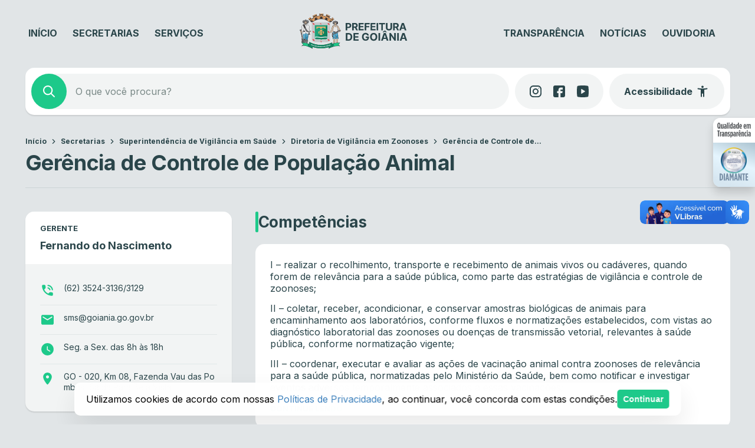

--- FILE ---
content_type: text/html; charset=UTF-8
request_url: https://www.goiania.go.gov.br/secretaria/secretaria-municipal-de-saude/superintendencia-de-vigilancia-em-saude/diretoria-de-vigilancia-em-zoonoses/gerencia-de-controle-de-populacao-animal/
body_size: 39098
content:
<!DOCTYPE html>
<html lang="pt-BR">
<head>
    <meta charset="UTF-8">
    <meta name="viewport" content="width=device-width, initial-scale=1">
    <title>Gerência de Controle de População Animal &#8211; Prefeitura de Goiânia</title>
<script type='text/javascript'> var time_popup = '15'; var expiration_time = '1'; var only_home = '1'; </script><meta name='robots' content='max-image-preview:large' />
	<style>img:is([sizes="auto" i], [sizes^="auto," i]) { contain-intrinsic-size: 3000px 1500px }</style>
	<link rel='dns-prefetch' href='//www.goiania.go.gov.br' />
<link rel='dns-prefetch' href='//vlibras.gov.br' />
<link rel='dns-prefetch' href='//audio4.audima.co' />
<link rel='dns-prefetch' href='//file.nucleogov.com.br' />
<link rel='dns-prefetch' href='//fonts.googleapis.com' />
<link rel="alternate" type="application/rss+xml" title="Feed para Prefeitura de Goiânia &raquo;" href="https://www.goiania.go.gov.br/feed/" />
<link rel="alternate" type="application/rss+xml" title="Feed de comentários para Prefeitura de Goiânia &raquo;" href="https://www.goiania.go.gov.br/comments/feed/" />
<script type="text/javascript">
/* <![CDATA[ */
window._wpemojiSettings = {"baseUrl":"https:\/\/s.w.org\/images\/core\/emoji\/16.0.1\/72x72\/","ext":".png","svgUrl":"https:\/\/s.w.org\/images\/core\/emoji\/16.0.1\/svg\/","svgExt":".svg","source":{"concatemoji":"https:\/\/www.goiania.go.gov.br\/wp-includes\/js\/wp-emoji-release.min.js?ver=6.8.3"}};
/*! This file is auto-generated */
!function(s,n){var o,i,e;function c(e){try{var t={supportTests:e,timestamp:(new Date).valueOf()};sessionStorage.setItem(o,JSON.stringify(t))}catch(e){}}function p(e,t,n){e.clearRect(0,0,e.canvas.width,e.canvas.height),e.fillText(t,0,0);var t=new Uint32Array(e.getImageData(0,0,e.canvas.width,e.canvas.height).data),a=(e.clearRect(0,0,e.canvas.width,e.canvas.height),e.fillText(n,0,0),new Uint32Array(e.getImageData(0,0,e.canvas.width,e.canvas.height).data));return t.every(function(e,t){return e===a[t]})}function u(e,t){e.clearRect(0,0,e.canvas.width,e.canvas.height),e.fillText(t,0,0);for(var n=e.getImageData(16,16,1,1),a=0;a<n.data.length;a++)if(0!==n.data[a])return!1;return!0}function f(e,t,n,a){switch(t){case"flag":return n(e,"\ud83c\udff3\ufe0f\u200d\u26a7\ufe0f","\ud83c\udff3\ufe0f\u200b\u26a7\ufe0f")?!1:!n(e,"\ud83c\udde8\ud83c\uddf6","\ud83c\udde8\u200b\ud83c\uddf6")&&!n(e,"\ud83c\udff4\udb40\udc67\udb40\udc62\udb40\udc65\udb40\udc6e\udb40\udc67\udb40\udc7f","\ud83c\udff4\u200b\udb40\udc67\u200b\udb40\udc62\u200b\udb40\udc65\u200b\udb40\udc6e\u200b\udb40\udc67\u200b\udb40\udc7f");case"emoji":return!a(e,"\ud83e\udedf")}return!1}function g(e,t,n,a){var r="undefined"!=typeof WorkerGlobalScope&&self instanceof WorkerGlobalScope?new OffscreenCanvas(300,150):s.createElement("canvas"),o=r.getContext("2d",{willReadFrequently:!0}),i=(o.textBaseline="top",o.font="600 32px Arial",{});return e.forEach(function(e){i[e]=t(o,e,n,a)}),i}function t(e){var t=s.createElement("script");t.src=e,t.defer=!0,s.head.appendChild(t)}"undefined"!=typeof Promise&&(o="wpEmojiSettingsSupports",i=["flag","emoji"],n.supports={everything:!0,everythingExceptFlag:!0},e=new Promise(function(e){s.addEventListener("DOMContentLoaded",e,{once:!0})}),new Promise(function(t){var n=function(){try{var e=JSON.parse(sessionStorage.getItem(o));if("object"==typeof e&&"number"==typeof e.timestamp&&(new Date).valueOf()<e.timestamp+604800&&"object"==typeof e.supportTests)return e.supportTests}catch(e){}return null}();if(!n){if("undefined"!=typeof Worker&&"undefined"!=typeof OffscreenCanvas&&"undefined"!=typeof URL&&URL.createObjectURL&&"undefined"!=typeof Blob)try{var e="postMessage("+g.toString()+"("+[JSON.stringify(i),f.toString(),p.toString(),u.toString()].join(",")+"));",a=new Blob([e],{type:"text/javascript"}),r=new Worker(URL.createObjectURL(a),{name:"wpTestEmojiSupports"});return void(r.onmessage=function(e){c(n=e.data),r.terminate(),t(n)})}catch(e){}c(n=g(i,f,p,u))}t(n)}).then(function(e){for(var t in e)n.supports[t]=e[t],n.supports.everything=n.supports.everything&&n.supports[t],"flag"!==t&&(n.supports.everythingExceptFlag=n.supports.everythingExceptFlag&&n.supports[t]);n.supports.everythingExceptFlag=n.supports.everythingExceptFlag&&!n.supports.flag,n.DOMReady=!1,n.readyCallback=function(){n.DOMReady=!0}}).then(function(){return e}).then(function(){var e;n.supports.everything||(n.readyCallback(),(e=n.source||{}).concatemoji?t(e.concatemoji):e.wpemoji&&e.twemoji&&(t(e.twemoji),t(e.wpemoji)))}))}((window,document),window._wpemojiSettings);
/* ]]> */
</script>
<style id='wp-emoji-styles-inline-css' type='text/css'>

	img.wp-smiley, img.emoji {
		display: inline !important;
		border: none !important;
		box-shadow: none !important;
		height: 1em !important;
		width: 1em !important;
		margin: 0 0.07em !important;
		vertical-align: -0.1em !important;
		background: none !important;
		padding: 0 !important;
	}
</style>
<link rel='stylesheet' id='wp-block-library-css' href='https://www.goiania.go.gov.br/wp-includes/css/dist/block-library/style.min.css?ver=6.8.3' type='text/css' media='all' />
<style id='wp-block-library-theme-inline-css' type='text/css'>
.wp-block-audio :where(figcaption){color:#555;font-size:13px;text-align:center}.is-dark-theme .wp-block-audio :where(figcaption){color:#ffffffa6}.wp-block-audio{margin:0 0 1em}.wp-block-code{border:1px solid #ccc;border-radius:4px;font-family:Menlo,Consolas,monaco,monospace;padding:.8em 1em}.wp-block-embed :where(figcaption){color:#555;font-size:13px;text-align:center}.is-dark-theme .wp-block-embed :where(figcaption){color:#ffffffa6}.wp-block-embed{margin:0 0 1em}.blocks-gallery-caption{color:#555;font-size:13px;text-align:center}.is-dark-theme .blocks-gallery-caption{color:#ffffffa6}:root :where(.wp-block-image figcaption){color:#555;font-size:13px;text-align:center}.is-dark-theme :root :where(.wp-block-image figcaption){color:#ffffffa6}.wp-block-image{margin:0 0 1em}.wp-block-pullquote{border-bottom:4px solid;border-top:4px solid;color:currentColor;margin-bottom:1.75em}.wp-block-pullquote cite,.wp-block-pullquote footer,.wp-block-pullquote__citation{color:currentColor;font-size:.8125em;font-style:normal;text-transform:uppercase}.wp-block-quote{border-left:.25em solid;margin:0 0 1.75em;padding-left:1em}.wp-block-quote cite,.wp-block-quote footer{color:currentColor;font-size:.8125em;font-style:normal;position:relative}.wp-block-quote:where(.has-text-align-right){border-left:none;border-right:.25em solid;padding-left:0;padding-right:1em}.wp-block-quote:where(.has-text-align-center){border:none;padding-left:0}.wp-block-quote.is-large,.wp-block-quote.is-style-large,.wp-block-quote:where(.is-style-plain){border:none}.wp-block-search .wp-block-search__label{font-weight:700}.wp-block-search__button{border:1px solid #ccc;padding:.375em .625em}:where(.wp-block-group.has-background){padding:1.25em 2.375em}.wp-block-separator.has-css-opacity{opacity:.4}.wp-block-separator{border:none;border-bottom:2px solid;margin-left:auto;margin-right:auto}.wp-block-separator.has-alpha-channel-opacity{opacity:1}.wp-block-separator:not(.is-style-wide):not(.is-style-dots){width:100px}.wp-block-separator.has-background:not(.is-style-dots){border-bottom:none;height:1px}.wp-block-separator.has-background:not(.is-style-wide):not(.is-style-dots){height:2px}.wp-block-table{margin:0 0 1em}.wp-block-table td,.wp-block-table th{word-break:normal}.wp-block-table :where(figcaption){color:#555;font-size:13px;text-align:center}.is-dark-theme .wp-block-table :where(figcaption){color:#ffffffa6}.wp-block-video :where(figcaption){color:#555;font-size:13px;text-align:center}.is-dark-theme .wp-block-video :where(figcaption){color:#ffffffa6}.wp-block-video{margin:0 0 1em}:root :where(.wp-block-template-part.has-background){margin-bottom:0;margin-top:0;padding:1.25em 2.375em}
</style>
<style id='classic-theme-styles-inline-css' type='text/css'>
/*! This file is auto-generated */
.wp-block-button__link{color:#fff;background-color:#32373c;border-radius:9999px;box-shadow:none;text-decoration:none;padding:calc(.667em + 2px) calc(1.333em + 2px);font-size:1.125em}.wp-block-file__button{background:#32373c;color:#fff;text-decoration:none}
</style>
<style id='safe-svg-svg-icon-style-inline-css' type='text/css'>
.safe-svg-cover{text-align:center}.safe-svg-cover .safe-svg-inside{display:inline-block;max-width:100%}.safe-svg-cover svg{fill:currentColor;height:100%;max-height:100%;max-width:100%;width:100%}

</style>
<style id='nucleoweb-selos-transparencia-selo-transparencia-style-inline-css' type='text/css'>
.wp-block-nucleoweb-selos-transparencia-selo-transparencia{display:flex;flex-direction:row;--border-radius-selos:12px}@media only screen and (min-width:1000px){.wp-block-nucleoweb-selos-transparencia-selo-transparencia{display:none}}.wp-block-nucleoweb-selos-transparencia-selo-transparencia.model-short .wrapper-selo-transparencia{display:flex;min-height:52px;width:146px}.wp-block-nucleoweb-selos-transparencia-selo-transparencia.model-wide:not(.nucleoweb){width:100%}.wp-block-nucleoweb-selos-transparencia-selo-transparencia.model-wide.nucleoweb{height:55px}.wp-block-nucleoweb-selos-transparencia-selo-transparencia.model-wide.nucleoweb-2018{height:48px}.wp-block-nucleoweb-selos-transparencia-selo-transparencia.model-wide.nucleoweb-2018 .wrapper-selo-transparencia{box-shadow:1px 1px 3px rgba(0,0,0,.3)}.wp-block-nucleoweb-selos-transparencia-selo-transparencia.model-wide.nucleoweb-2018 .wrapper-selo-transparencia .wrapper-texts{padding:0 12px}.wp-block-nucleoweb-selos-transparencia-selo-transparencia.model-wide.nucleoweb-2018 .wrapper-selo-transparencia .wrapper-texts .quality{height:48px;width:139px}@media only screen and (max-width:770px){.wp-block-nucleoweb-selos-transparencia-selo-transparencia.model-wide.nucleoweb-2018 .wrapper-selo-transparencia .wrapper-texts .quality{width:165px}}.wp-block-nucleoweb-selos-transparencia-selo-transparencia.model-wide .wrapper-selo-transparencia{width:100%}.wp-block-nucleoweb-selos-transparencia-selo-transparencia.model-wide .wrapper-selo-transparencia .wrapper-texts{padding:0 8px;width:100%}.wp-block-nucleoweb-selos-transparencia-selo-transparencia.model-wide .wrapper-selo-transparencia .wrapper-texts .quality{display:block;height:auto;max-width:200px;-o-object-fit:contain;object-fit:contain;width:100%}.wp-block-nucleoweb-selos-transparencia-selo-transparencia .wrapper-selo-transparencia{align-items:center;background-color:#fff;border-radius:var(--border-radius-selos,12px);display:flex;overflow:hidden;width:100%}.wp-block-nucleoweb-selos-transparencia-selo-transparencia .wrapper-selo-transparencia .wrapper-texts{align-items:center;display:flex;flex-direction:column;justify-content:center;width:100%}.wp-block-nucleoweb-selos-transparencia-selo-transparencia .wrapper-selo-transparencia .wrapper-texts .quality{height:auto;-o-object-fit:contain;object-fit:contain;width:80px}.wp-block-nucleoweb-selos-transparencia-selo-transparencia .wrapper-selo-transparencia .seal-container{align-items:center;display:flex;height:100%;justify-content:center;padding:4px 8px}.wp-block-nucleoweb-selos-transparencia-selo-transparencia .wrapper-selo-transparencia .seal-container.dimond{background:linear-gradient(199deg,#acc4d1,#e5f5fe 45.42%,#d6e6f0 87.34%)}.wp-block-nucleoweb-selos-transparencia-selo-transparencia .wrapper-selo-transparencia .seal-container.gold{background:linear-gradient(199deg,#dbbe72,#efe9ad 45.42%,#fddda0 87.34%)}.wp-block-nucleoweb-selos-transparencia-selo-transparencia .wrapper-selo-transparencia .seal-container.silver{background:linear-gradient(199deg,#ababab,#f8f8f8 45.42%,#d7d7d7 87.34%)}.wp-block-nucleoweb-selos-transparencia-selo-transparencia .wrapper-selo-transparencia .seal-container .seal{height:44px;width:44px}body.alto_contraste .wp-block-nucleoweb-selos-transparencia-selo-transparencia .wrapper-selo-transparencia{background-color:#000!important;border:1px solid #fff!important}body.alto_contraste .wp-block-nucleoweb-selos-transparencia-selo-transparencia svg path{fill:#ff0!important}

</style>
<style id='prefeitura-goiania-listagem-transparencia-style-inline-css' type='text/css'>
:root{--grey-10:#f4f4f5;--grey-30:#dcdee0;--grey-40:#aaadb0;--grey-50:#828588;--grey-60:#5c5f62;--grey-70:#3d4043;--grey-80:#303234}body.alto_contraste{--grey-70:#000;--grey-80:#000}.has-white-background-color{background-color:var(--branco)}.has-white-color{color:var(--branco)!important}.has-grey-10-color{color:var(--grey-10)!important}.has-grey-10-background-color{background-color:var(--grey-10)!important}.has-grey-30-color{color:var(--grey-30)!important}.has-grey-30-background-color{background-color:var(--grey-30)!important}.has-grey-40-color{color:var(--grey-40)!important}.has-grey-40-background-color{background-color:var(--grey-40)!important}.has-grey-50-color{color:var(--grey-50)!important}.has-grey-50-background-color{background-color:var(--grey-50)!important}.has-grey-60-color{color:var(--grey-60)!important}.has-grey-60-background-color{background-color:var(--grey-60)!important}.has-grey-70-color{color:var(--grey-70)!important}.has-grey-70-background-color{background-color:var(--grey-70)!important}.has-grey-80-color{color:var(--grey-80)!important}.has-grey-80-background-color{background-color:var(--grey-80)!important}.wp-block-prefeitura-goiania-listagem-transparencia{display:flex;flex-direction:column;gap:20px;width:100%}.wp-block-prefeitura-goiania-listagem-transparencia .filters-wrapper{border-radius:10px;box-shadow:0 1px 2px 0 rgba(0,0,0,.1),0 0 4px 0 rgba(0,0,0,.03);overflow:hidden}body.alto_contraste .wp-block-prefeitura-goiania-listagem-transparencia .filters-wrapper{border:1px solid #fff}.wp-block-prefeitura-goiania-listagem-transparencia .filters-wrapper .form-wrapper form{background:var(--grey-70);display:flex;gap:1px}.wp-block-prefeitura-goiania-listagem-transparencia .filters-wrapper .form-wrapper form .form-control-input{align-items:center;background-color:var(--grey-80);display:flex;flex:1}body.alto_contraste .wp-block-prefeitura-goiania-listagem-transparencia .filters-wrapper .form-wrapper form .form-control-input{background-color:#000}.wp-block-prefeitura-goiania-listagem-transparencia .filters-wrapper .form-wrapper form .form-control-input label{margin-bottom:5px}.wp-block-prefeitura-goiania-listagem-transparencia .filters-wrapper .form-wrapper form .form-control-input .nwe-icon{align-items:center;display:flex;height:24px;justify-content:center;margin-left:24px;width:24px}.wp-block-prefeitura-goiania-listagem-transparencia .filters-wrapper .form-wrapper form .form-control-input .nwe-icon.pointer{cursor:pointer}.wp-block-prefeitura-goiania-listagem-transparencia .filters-wrapper .form-wrapper form .form-control-input .nwe-icon:before{color:var(--grey-40)}.wp-block-prefeitura-goiania-listagem-transparencia .filters-wrapper .form-wrapper form .form-control-input input{background-color:var(--grey-80);color:var(--grey-40);font-size:16px;font-weight:400;height:72px;line-height:130%;padding:0 16px;width:100%}body.alto_contraste .wp-block-prefeitura-goiania-listagem-transparencia .filters-wrapper .form-wrapper form .form-control-input input{background-color:#000}.wp-block-prefeitura-goiania-listagem-transparencia .filters-wrapper .form-wrapper form .form-control-input input.has-error{border:1px solid red}.wp-block-prefeitura-goiania-listagem-transparencia .filters-wrapper .form-wrapper form .form-control-input span.error{margin-top:5px}@media only screen and (max-width:999px){.wp-block-prefeitura-goiania-listagem-transparencia .filters-wrapper .form-wrapper form{flex-wrap:wrap}}.wp-block-prefeitura-goiania-listagem-transparencia .filters-wrapper .form-wrapper form .form-control-input{min-width:200px}@media only screen and (max-width:999px){.wp-block-prefeitura-goiania-listagem-transparencia .filters-wrapper .form-wrapper form .form-control-input{flex-basis:100%;min-width:inherit}}.wp-block-prefeitura-goiania-listagem-transparencia .filters-wrapper .form-wrapper form .select-component{flex-basis:170px}@media only screen and (max-width:999px){.wp-block-prefeitura-goiania-listagem-transparencia .filters-wrapper .form-wrapper form .select-component{flex:1}}@media only screen and (max-width:460px){.wp-block-prefeitura-goiania-listagem-transparencia .filters-wrapper .form-wrapper form .select-component{flex-basis:100%}}.wp-block-prefeitura-goiania-listagem-transparencia .filters-wrapper .form-wrapper form .clean-filters-button{align-items:center;background:var(--grey-80);color:var(--grey-40);display:flex;flex-basis:170px;font-size:13px;font-weight:500;justify-content:center;padding:0 24px;white-space:nowrap}@media only screen and (max-width:768px){.wp-block-prefeitura-goiania-listagem-transparencia .filters-wrapper .form-wrapper form .clean-filters-button{flex-basis:100%}}.wp-block-prefeitura-goiania-listagem-transparencia .filters-wrapper .form-wrapper form .clean-filters-button:hover{background:var(--grey-70);cursor:pointer}.wp-block-prefeitura-goiania-listagem-transparencia .filters-wrapper .form-wrapper form .clean-filters-button:hover .wrapper{color:var(--branco)}.wp-block-prefeitura-goiania-listagem-transparencia .filters-wrapper .form-wrapper form .clean-filters-button .wrapper{align-items:center;display:flex;gap:4px;justify-content:center;padding:8px}.wp-block-prefeitura-goiania-listagem-transparencia .filters-wrapper .form-wrapper form .clean-filters-button .nwe-icon{align-items:center;display:flex;height:18px;justify-content:center;width:18px}.wp-block-prefeitura-goiania-listagem-transparencia .filters-wrapper .selected-filters{background-color:#edefef;display:flex;flex-wrap:wrap;gap:10px;padding:16px 24px}body.alto_contraste .wp-block-prefeitura-goiania-listagem-transparencia .filters-wrapper .selected-filters{background-color:#000}.wp-block-prefeitura-goiania-listagem-transparencia .filters-wrapper .selected-filters .no-results{color:var(--grey-60);font-size:12px;font-weight:500;line-height:120%}.wp-block-prefeitura-goiania-listagem-transparencia .filters-wrapper .selected-filters .filter-item{display:flex;flex-direction:column;gap:5px}.wp-block-prefeitura-goiania-listagem-transparencia .filters-wrapper .selected-filters .filter-item .label{color:var(--grey-60);font-size:11px;font-weight:500;line-height:120%;padding:0 10px}.wp-block-prefeitura-goiania-listagem-transparencia .filters-wrapper .selected-filters .filter-item .text{align-items:center;background-color:var(--branco);border:1px solid var(--grey-30);border-radius:32px;color:var(--grey-60);display:flex;font-size:14px;font-weight:400;gap:4px;justify-content:center;line-height:100%;padding:9px 12px}.wp-block-prefeitura-goiania-listagem-transparencia .filters-wrapper .selected-filters .filter-item .text .nwe-icon{align-items:center;cursor:pointer;display:flex;height:18px;justify-content:center;width:18px}.wp-block-prefeitura-goiania-listagem-transparencia .filters-wrapper .selected-filters .filter-item .text .nwe-icon:before{font-size:12px}.wp-block-prefeitura-goiania-listagem-transparencia .list-table{background:#edefef;border-collapse:separate;border-radius:10px;border-spacing:0 8px;padding:0 12px 4px;width:100%}body.alto_contraste .wp-block-prefeitura-goiania-listagem-transparencia .list-table{background:#000}@media only screen and (max-width:768px){.wp-block-prefeitura-goiania-listagem-transparencia .list-table{padding:4px 12px}}.wp-block-prefeitura-goiania-listagem-transparencia .list-table thead{padding:0 12px}.wp-block-prefeitura-goiania-listagem-transparencia .list-table thead tr th{color:var(--grey-80);font-size:14px;font-weight:700;padding:10px 12px;text-align:start;white-space:nowrap}.wp-block-prefeitura-goiania-listagem-transparencia .list-table thead tr th.action{visibility:hidden}@media only screen and (max-width:768px){.wp-block-prefeitura-goiania-listagem-transparencia .list-table thead{display:none}.wp-block-prefeitura-goiania-listagem-transparencia .list-table tbody{display:flex;flex-direction:column;gap:8px;padding:0}}.wp-block-prefeitura-goiania-listagem-transparencia .list-table tbody tr{background:var(--branco);border-radius:8px;-webkit-clip-path:xywh(0 0 100% 100% round 8px);clip-path:xywh(0 0 100% 100% round 8px)}body.alto_contraste .wp-block-prefeitura-goiania-listagem-transparencia .list-table tbody tr{border:1px solid #fff}@media only screen and (max-width:768px){.wp-block-prefeitura-goiania-listagem-transparencia .list-table tbody tr{display:flex;flex-direction:column;gap:5px;padding:12px}}.wp-block-prefeitura-goiania-listagem-transparencia .list-table tbody tr td{color:var(--grey-50);font-size:11px;font-weight:700;line-height:130%;padding:12px;text-transform:uppercase}.wp-block-prefeitura-goiania-listagem-transparencia .list-table tbody tr td.action a{font-weight:700;text-transform:uppercase}.wp-block-prefeitura-goiania-listagem-transparencia .list-table tbody tr td.action a.hide{visibility:hidden}@media only screen and (max-width:768px){.wp-block-prefeitura-goiania-listagem-transparencia .list-table tbody tr td{display:inline-block;justify-content:flex-start;padding:0}.wp-block-prefeitura-goiania-listagem-transparencia .list-table tbody tr td:not(.action):before{content:attr(data-cell) ":";font-weight:700;margin-right:5px}}

</style>
<style id='global-styles-inline-css' type='text/css'>
:root{--wp--preset--aspect-ratio--square: 1;--wp--preset--aspect-ratio--4-3: 4/3;--wp--preset--aspect-ratio--3-4: 3/4;--wp--preset--aspect-ratio--3-2: 3/2;--wp--preset--aspect-ratio--2-3: 2/3;--wp--preset--aspect-ratio--16-9: 16/9;--wp--preset--aspect-ratio--9-16: 9/16;--wp--preset--color--black: #000000;--wp--preset--color--cyan-bluish-gray: #abb8c3;--wp--preset--color--white: #ffffff;--wp--preset--color--pale-pink: #f78da7;--wp--preset--color--vivid-red: #cf2e2e;--wp--preset--color--luminous-vivid-orange: #ff6900;--wp--preset--color--luminous-vivid-amber: #fcb900;--wp--preset--color--light-green-cyan: #7bdcb5;--wp--preset--color--vivid-green-cyan: #00d084;--wp--preset--color--pale-cyan-blue: #8ed1fc;--wp--preset--color--vivid-cyan-blue: #0693e3;--wp--preset--color--vivid-purple: #9b51e0;--wp--preset--color--background-color: #E1E5E7;--wp--preset--color--navy: #004348;--wp--preset--color--navy-light: #0B5155;--wp--preset--color--emerald: #1DC98A;--wp--preset--color--emerald-light: #DEF7EB;--wp--preset--color--emerald-hover: #25D293;--wp--preset--color--fonte-escura: #2A454A;--wp--preset--color--fonte-clara: #7A8987;--wp--preset--color--fonte-branca: #FFFFFF;--wp--preset--color--branco: #FFFFFF;--wp--preset--color--cinza-4: #BBC7C7;--wp--preset--color--cinza-3: #CCD3D5;--wp--preset--color--cinza-2: #E1E7E7;--wp--preset--color--cinza-1: #F2F4F4;--wp--preset--gradient--vivid-cyan-blue-to-vivid-purple: linear-gradient(135deg,rgba(6,147,227,1) 0%,rgb(155,81,224) 100%);--wp--preset--gradient--light-green-cyan-to-vivid-green-cyan: linear-gradient(135deg,rgb(122,220,180) 0%,rgb(0,208,130) 100%);--wp--preset--gradient--luminous-vivid-amber-to-luminous-vivid-orange: linear-gradient(135deg,rgba(252,185,0,1) 0%,rgba(255,105,0,1) 100%);--wp--preset--gradient--luminous-vivid-orange-to-vivid-red: linear-gradient(135deg,rgba(255,105,0,1) 0%,rgb(207,46,46) 100%);--wp--preset--gradient--very-light-gray-to-cyan-bluish-gray: linear-gradient(135deg,rgb(238,238,238) 0%,rgb(169,184,195) 100%);--wp--preset--gradient--cool-to-warm-spectrum: linear-gradient(135deg,rgb(74,234,220) 0%,rgb(151,120,209) 20%,rgb(207,42,186) 40%,rgb(238,44,130) 60%,rgb(251,105,98) 80%,rgb(254,248,76) 100%);--wp--preset--gradient--blush-light-purple: linear-gradient(135deg,rgb(255,206,236) 0%,rgb(152,150,240) 100%);--wp--preset--gradient--blush-bordeaux: linear-gradient(135deg,rgb(254,205,165) 0%,rgb(254,45,45) 50%,rgb(107,0,62) 100%);--wp--preset--gradient--luminous-dusk: linear-gradient(135deg,rgb(255,203,112) 0%,rgb(199,81,192) 50%,rgb(65,88,208) 100%);--wp--preset--gradient--pale-ocean: linear-gradient(135deg,rgb(255,245,203) 0%,rgb(182,227,212) 50%,rgb(51,167,181) 100%);--wp--preset--gradient--electric-grass: linear-gradient(135deg,rgb(202,248,128) 0%,rgb(113,206,126) 100%);--wp--preset--gradient--midnight: linear-gradient(135deg,rgb(2,3,129) 0%,rgb(40,116,252) 100%);--wp--preset--font-size--small: 13px;--wp--preset--font-size--medium: 20px;--wp--preset--font-size--large: 36px;--wp--preset--font-size--x-large: 42px;--wp--preset--spacing--20: 0.44rem;--wp--preset--spacing--30: 0.67rem;--wp--preset--spacing--40: 1rem;--wp--preset--spacing--50: 1.5rem;--wp--preset--spacing--60: 2.25rem;--wp--preset--spacing--70: 3.38rem;--wp--preset--spacing--80: 5.06rem;--wp--preset--shadow--natural: 6px 6px 9px rgba(0, 0, 0, 0.2);--wp--preset--shadow--deep: 12px 12px 50px rgba(0, 0, 0, 0.4);--wp--preset--shadow--sharp: 6px 6px 0px rgba(0, 0, 0, 0.2);--wp--preset--shadow--outlined: 6px 6px 0px -3px rgba(255, 255, 255, 1), 6px 6px rgba(0, 0, 0, 1);--wp--preset--shadow--crisp: 6px 6px 0px rgba(0, 0, 0, 1);}:where(.is-layout-flex){gap: 0.5em;}:where(.is-layout-grid){gap: 0.5em;}body .is-layout-flex{display: flex;}.is-layout-flex{flex-wrap: wrap;align-items: center;}.is-layout-flex > :is(*, div){margin: 0;}body .is-layout-grid{display: grid;}.is-layout-grid > :is(*, div){margin: 0;}:where(.wp-block-columns.is-layout-flex){gap: 2em;}:where(.wp-block-columns.is-layout-grid){gap: 2em;}:where(.wp-block-post-template.is-layout-flex){gap: 1.25em;}:where(.wp-block-post-template.is-layout-grid){gap: 1.25em;}.has-black-color{color: var(--wp--preset--color--black) !important;}.has-cyan-bluish-gray-color{color: var(--wp--preset--color--cyan-bluish-gray) !important;}.has-white-color{color: var(--wp--preset--color--white) !important;}.has-pale-pink-color{color: var(--wp--preset--color--pale-pink) !important;}.has-vivid-red-color{color: var(--wp--preset--color--vivid-red) !important;}.has-luminous-vivid-orange-color{color: var(--wp--preset--color--luminous-vivid-orange) !important;}.has-luminous-vivid-amber-color{color: var(--wp--preset--color--luminous-vivid-amber) !important;}.has-light-green-cyan-color{color: var(--wp--preset--color--light-green-cyan) !important;}.has-vivid-green-cyan-color{color: var(--wp--preset--color--vivid-green-cyan) !important;}.has-pale-cyan-blue-color{color: var(--wp--preset--color--pale-cyan-blue) !important;}.has-vivid-cyan-blue-color{color: var(--wp--preset--color--vivid-cyan-blue) !important;}.has-vivid-purple-color{color: var(--wp--preset--color--vivid-purple) !important;}.has-black-background-color{background-color: var(--wp--preset--color--black) !important;}.has-cyan-bluish-gray-background-color{background-color: var(--wp--preset--color--cyan-bluish-gray) !important;}.has-white-background-color{background-color: var(--wp--preset--color--white) !important;}.has-pale-pink-background-color{background-color: var(--wp--preset--color--pale-pink) !important;}.has-vivid-red-background-color{background-color: var(--wp--preset--color--vivid-red) !important;}.has-luminous-vivid-orange-background-color{background-color: var(--wp--preset--color--luminous-vivid-orange) !important;}.has-luminous-vivid-amber-background-color{background-color: var(--wp--preset--color--luminous-vivid-amber) !important;}.has-light-green-cyan-background-color{background-color: var(--wp--preset--color--light-green-cyan) !important;}.has-vivid-green-cyan-background-color{background-color: var(--wp--preset--color--vivid-green-cyan) !important;}.has-pale-cyan-blue-background-color{background-color: var(--wp--preset--color--pale-cyan-blue) !important;}.has-vivid-cyan-blue-background-color{background-color: var(--wp--preset--color--vivid-cyan-blue) !important;}.has-vivid-purple-background-color{background-color: var(--wp--preset--color--vivid-purple) !important;}.has-black-border-color{border-color: var(--wp--preset--color--black) !important;}.has-cyan-bluish-gray-border-color{border-color: var(--wp--preset--color--cyan-bluish-gray) !important;}.has-white-border-color{border-color: var(--wp--preset--color--white) !important;}.has-pale-pink-border-color{border-color: var(--wp--preset--color--pale-pink) !important;}.has-vivid-red-border-color{border-color: var(--wp--preset--color--vivid-red) !important;}.has-luminous-vivid-orange-border-color{border-color: var(--wp--preset--color--luminous-vivid-orange) !important;}.has-luminous-vivid-amber-border-color{border-color: var(--wp--preset--color--luminous-vivid-amber) !important;}.has-light-green-cyan-border-color{border-color: var(--wp--preset--color--light-green-cyan) !important;}.has-vivid-green-cyan-border-color{border-color: var(--wp--preset--color--vivid-green-cyan) !important;}.has-pale-cyan-blue-border-color{border-color: var(--wp--preset--color--pale-cyan-blue) !important;}.has-vivid-cyan-blue-border-color{border-color: var(--wp--preset--color--vivid-cyan-blue) !important;}.has-vivid-purple-border-color{border-color: var(--wp--preset--color--vivid-purple) !important;}.has-vivid-cyan-blue-to-vivid-purple-gradient-background{background: var(--wp--preset--gradient--vivid-cyan-blue-to-vivid-purple) !important;}.has-light-green-cyan-to-vivid-green-cyan-gradient-background{background: var(--wp--preset--gradient--light-green-cyan-to-vivid-green-cyan) !important;}.has-luminous-vivid-amber-to-luminous-vivid-orange-gradient-background{background: var(--wp--preset--gradient--luminous-vivid-amber-to-luminous-vivid-orange) !important;}.has-luminous-vivid-orange-to-vivid-red-gradient-background{background: var(--wp--preset--gradient--luminous-vivid-orange-to-vivid-red) !important;}.has-very-light-gray-to-cyan-bluish-gray-gradient-background{background: var(--wp--preset--gradient--very-light-gray-to-cyan-bluish-gray) !important;}.has-cool-to-warm-spectrum-gradient-background{background: var(--wp--preset--gradient--cool-to-warm-spectrum) !important;}.has-blush-light-purple-gradient-background{background: var(--wp--preset--gradient--blush-light-purple) !important;}.has-blush-bordeaux-gradient-background{background: var(--wp--preset--gradient--blush-bordeaux) !important;}.has-luminous-dusk-gradient-background{background: var(--wp--preset--gradient--luminous-dusk) !important;}.has-pale-ocean-gradient-background{background: var(--wp--preset--gradient--pale-ocean) !important;}.has-electric-grass-gradient-background{background: var(--wp--preset--gradient--electric-grass) !important;}.has-midnight-gradient-background{background: var(--wp--preset--gradient--midnight) !important;}.has-small-font-size{font-size: var(--wp--preset--font-size--small) !important;}.has-medium-font-size{font-size: var(--wp--preset--font-size--medium) !important;}.has-large-font-size{font-size: var(--wp--preset--font-size--large) !important;}.has-x-large-font-size{font-size: var(--wp--preset--font-size--x-large) !important;}
:where(.wp-block-post-template.is-layout-flex){gap: 1.25em;}:where(.wp-block-post-template.is-layout-grid){gap: 1.25em;}
:where(.wp-block-columns.is-layout-flex){gap: 2em;}:where(.wp-block-columns.is-layout-grid){gap: 2em;}
:root :where(.wp-block-pullquote){font-size: 1.5em;line-height: 1.6;}
</style>
<link rel='stylesheet' id='nucleoweb-essentials-css' href='https://www.goiania.go.gov.br/wp-content/plugins/nucleoweb-essentials/bundle/public.css?ver=1.3.35' type='text/css' media='all' />
<link rel='stylesheet' id='nucleoweb-essentials-custom-style-css' href='https://www.goiania.go.gov.br/wp-content/uploads/nucleoweb-essentials/css/nucleoweb-essentials-custom.css?ver=1.3.35' type='text/css' media='all' />
<link rel='stylesheet' id='nucleoweb-essentials-fonts-css' href='https://www.goiania.go.gov.br/wp-content/plugins/nucleoweb-essentials/assets/fonts/nucleoweb-essentials/styles.css?ver=1.3.35' type='text/css' media='all' />
<link rel='stylesheet' id='design-kit-icons-css' href='https://file.nucleogov.com.br/webfonts/design-kit-icons/styles.css?ver=1.3.35' type='text/css' media='all' />
<link rel='stylesheet' id='nucleoweb-material-icons-css' href='https://www.goiania.go.gov.br/wp-content/plugins/nucleoweb-essentials/assets/fonts/nucleoweb-material-icons/styles.css?ver=1.3.35' type='text/css' media='all' />
<link rel='stylesheet' id='nucleoweb-material-icons-default-css' href='https://www.goiania.go.gov.br/wp-content/plugins/nucleoweb-essentials/assets/fonts/nucleoweb-material-icons/css/default.css?ver=1.3.35' type='text/css' media='all' />
<link rel='stylesheet' id='nucleoweb-selos-transparencia-css' href='https://www.goiania.go.gov.br/wp-content/plugins/nucleoweb-selos-transparencia/bundle/public.css?ver=1.3.35' type='text/css' media='all' />
<link rel='stylesheet' id='wp-polls-css' href='https://www.goiania.go.gov.br/wp-content/plugins/wp-polls/polls-css.css?ver=2.77.3' type='text/css' media='all' />
<style id='wp-polls-inline-css' type='text/css'>
.wp-polls .pollbar {
	margin: 1px;
	font-size: 13px;
	line-height: 15px;
	height: 15px;
	background: #1DC98A;
	border: 1px solid #39CC96;
}

</style>
<link rel='stylesheet' id='nucleogov-services-css' href='https://www.goiania.go.gov.br/wp-content/plugins/nucleogov-services/bundle/public.css?ver=2.0.42' type='text/css' media='all' />
<link rel='stylesheet' id='nucleogov-services-custom-style-css' href='https://www.goiania.go.gov.br/wp-content/uploads/nucleogov-services/css/nucleogov-services-custom-style.css?ver=v512' type='text/css' media='all' />
<link rel='stylesheet' id='nucleogov-services-fonts-css' href='https://www.goiania.go.gov.br/wp-content/plugins/nucleogov-services/assets/fonts/nucleogov-services/styles.css?ver=2.0.42' type='text/css' media='all' />
<link rel='stylesheet' id='prefeitura-goiania-fonts-css' href='https://fonts.googleapis.com/css2?family=Inter%3Awght%40400%3B700%3B800&#038;display=swap&#038;ver=2.1.73' type='text/css' media='all' />
<link rel='stylesheet' id='design-kit-icons-static-css' href='https://www.goiania.go.gov.br/wp-content/themes/prefeitura-goiania/assets/fonts/nucleo-design-kit/styles.css?ver=2.1.73' type='text/css' media='all' />
<link rel='stylesheet' id='prefeitura-goiania-style-css' href='https://www.goiania.go.gov.br/wp-content/themes/prefeitura-goiania/bundle/public.css?ver=2.1.73' type='text/css' media='all' />
<link rel='stylesheet' id='prefeitura-goiania-custom-style-css' href='https://www.goiania.go.gov.br/wp-content/uploads/prefeitura-goiania/prefeitura-goiania-custom-style.css?ver=v512' type='text/css' media='all' />
<link rel='stylesheet' id='nwe-style-svg-icons-css' href='https://www.goiania.go.gov.br/wp-content/plugins/nucleoweb-essentials//bundle/blocks/svg-icons.css?ver=1.0.0' type='text/css' media='all' />
<link rel='stylesheet' id='nwe-style-article-toggle-css' href='https://www.goiania.go.gov.br/wp-content/plugins/nucleoweb-essentials//bundle/blocks/article-toggle.css?ver=1.0.3' type='text/css' media='all' />
<link rel='stylesheet' id='nwe-style-acf-css' href='https://www.goiania.go.gov.br/wp-content/plugins/nucleoweb-essentials//bundle/blocks/acf.css?ver=1.0.0' type='text/css' media='all' />
<link rel='stylesheet' id='nwe-style-tabs-css' href='https://www.goiania.go.gov.br/wp-content/plugins/nucleoweb-essentials//bundle/blocks/tabs.css?ver=1.0.0' type='text/css' media='all' />
<link rel='stylesheet' id='ng-style-menu-access-information-css' href='https://www.goiania.go.gov.br/wp-content/plugins/nucleogov-services/bundle/blocks/menu-access-information.css?ver=1.0.0' type='text/css' media='all' />
<link rel='stylesheet' id='simcal-qtip-css' href='https://www.goiania.go.gov.br/wp-content/plugins/google-calendar-events/assets/generated/vendor/jquery.qtip.min.css?ver=3.5.5' type='text/css' media='all' />
<link rel='stylesheet' id='simcal-default-calendar-grid-css' href='https://www.goiania.go.gov.br/wp-content/plugins/google-calendar-events/assets/generated/default-calendar-grid.min.css?ver=3.5.5' type='text/css' media='all' />
<link rel='stylesheet' id='simcal-default-calendar-list-css' href='https://www.goiania.go.gov.br/wp-content/plugins/google-calendar-events/assets/generated/default-calendar-list.min.css?ver=3.5.5' type='text/css' media='all' />
<script type="text/javascript" src="https://www.goiania.go.gov.br/wp-includes/js/dist/hooks.min.js?ver=4d63a3d491d11ffd8ac6" id="wp-hooks-js"></script>
<script type="text/javascript" src="https://www.goiania.go.gov.br/wp-includes/js/jquery/jquery.min.js?ver=3.7.1" id="jquery-core-js"></script>
<script type="text/javascript" async='async' src="https://www.goiania.go.gov.br/wp-includes/js/jquery/jquery-migrate.min.js?ver=3.4.1" id="jquery-migrate-js"></script>
<script type="text/javascript" id="jquery-js-after">
/* <![CDATA[ */
document.addEventListener("DOMContentLoaded", function() {
            const form_item = document.getElementById('busca-renuncias');
            if (form_item) {
                form_item.addEventListener('submit', (e) => {
                    e.preventDefault();
                })
            }
        });

        function redirectAno() {
            const ano = document.getElementById('ano');
            if (ano) {
                window.location = "/pagina-detalhe-transparencia/renuncias-fiscais/renuncias-fiscais-" + ano.value;
            }
        }
/* ]]> */
</script>
<script type="text/javascript" async='async' src="https://www.goiania.go.gov.br/wp-includes/js/underscore.min.js?ver=1.13.7" id="underscore-js"></script>
<script type="text/javascript" id="nucleoweb-essentials-script-public-js-extra">
/* <![CDATA[ */
var wp_nucleoweb_essentials = {"rest_url":"https:\/\/www.goiania.go.gov.br\/wp-json\/","wp_rest_nonce":"1a22db56ab","link_politica_privacidade":"http:\/\/acessoainformacao.goianiaprev.go.gov.br\/p\/politica_privacidade","label_politica_privacidade":"label-politicas","enable_next_post_script":"1"};
/* ]]> */
</script>
<script type="text/javascript" async='async' src="https://www.goiania.go.gov.br/wp-content/plugins/nucleoweb-essentials/bundle/public.js?ver=1.3.35" id="nucleoweb-essentials-script-public-js"></script>
<script type="text/javascript" src="https://vlibras.gov.br/app/vlibras-plugin.js?ver=1.0" id="vlibrasjs-js"></script>
<script type="text/javascript" src="https://www.goiania.go.gov.br/wp-includes/js/dist/vendor/react.min.js?ver=18.3.1.1" id="react-js"></script>
<script type="text/javascript" src="https://www.goiania.go.gov.br/wp-includes/js/dist/vendor/react-dom.min.js?ver=18.3.1.1" id="react-dom-js"></script>
<script type="text/javascript" src="https://www.goiania.go.gov.br/wp-includes/js/dist/dom-ready.min.js?ver=f77871ff7694fffea381" id="wp-dom-ready-js"></script>
<script type="text/javascript" src="https://www.goiania.go.gov.br/wp-includes/js/dist/escape-html.min.js?ver=6561a406d2d232a6fbd2" id="wp-escape-html-js"></script>
<script type="text/javascript" src="https://www.goiania.go.gov.br/wp-includes/js/dist/element.min.js?ver=a4eeeadd23c0d7ab1d2d" id="wp-element-js"></script>
<script type="text/javascript" id="nucleoweb-selos-transparencia-js-extra">
/* <![CDATA[ */
var pluginSelosTransparenciaObject = {"configs":{"typeSeal":{"value":"dimond","label":"Diamante"},"informativeText":"O Radar Nacional de Transpar\u00eancia P\u00fablica \u00e9 uma ferramenta eletr\u00f4nica acess\u00edvel pela internet que\u00a0divulga os \u00edndices de transpar\u00eancia, divulga os crit\u00e9rios de transpar\u00eancia e serve de portal de entrada para todos os portais da transpar\u00eancia dos \u00f3rg\u00e3os p\u00fablicos que tenham participado do levantamento.","knowMore":"https:\/\/radardatransparencia.atricon.org.br\/","distance":"200","unit":"px","size":{"value":"short","label":"Curto"},"borderRadius":"12","images":{"image_popup":false,"image_side_floating":false,"image_mobile":false}},"themeDomain":"prefeitura-goiania","assetsDirectoryUrl":"https:\/\/www.goiania.go.gov.br\/wp-content\/plugins\/nucleoweb-selos-transparencia\/assets\/","assetsDirectoryPath":"\/opt\/sites\/goiania-site\/public\/wp-content\/plugins\/nucleoweb-selos-transparencia\/assets\/"};
/* ]]> */
</script>
<script type="text/javascript" async='async' src="https://www.goiania.go.gov.br/wp-content/plugins/nucleoweb-selos-transparencia/bundle/public.js?ver=1.3.35" id="nucleoweb-selos-transparencia-js"></script>
<script type="text/javascript" id="nucleogov-services-js-extra">
/* <![CDATA[ */
var wp_nucleogov_services = {"rest_url":"https:\/\/www.goiania.go.gov.br\/wp-json\/","wp_rest_nonce":"1a22db56ab","wp_paginate":"{\"title\":\"Pages:\",\"nextpage\":\"\u00bb\",\"previouspage\":\"\u00ab\",\"css\":true,\"slash\":false,\"before\":\"<div class=\\\\\"navigation\\\\\">\",\"after\":\"<\\\/div>\",\"empty\":true,\"range\":2,\"anchor\":1,\"gap\":2,\"everywhere\":false,\"home-page\":false,\"blog-page\":false,\"search-page\":false,\"category-page\":false,\"archive-page\":false,\"position\":\"none\",\"hide-standard-pagination\":false,\"font\":\"font-inherit\",\"preset\":\"default\"}"};
/* ]]> */
</script>
<script type="text/javascript" async='async' src="https://www.goiania.go.gov.br/wp-content/plugins/nucleogov-services/bundle/public.js?ver=7e295d7551dd5f002274" id="nucleogov-services-js"></script>
<script type="text/javascript" id="nucleogov-services-js-after">
/* <![CDATA[ */
((fn) => {
                    if (document.attachEvent ? document.readyState === 'complete' : document.readyState !== 'loading') {
                        fn();
                    } else {
                        document.addEventListener('DOMContentLoaded', fn);
                    }
                })(() => {
                    function sidebarDinamic() {
                        var ELEM_WIDGET_SEARCH = document.querySelector('.widget-integrated-search-nucleogov');

                        if (ELEM_WIDGET_SEARCH) {
                            var ELEM_WIDTH = ELEM_WIDGET_SEARCH.offsetWidth;
                            var ELEM_STICKY = ELEM_WIDGET_SEARCH.querySelector('.sidebar-sticky');

                            if (ELEM_WIDTH < 700) {
                                if (ELEM_STICKY)
                                    ELEM_STICKY.classList.add('sidebar-mobile');
                                ELEM_WIDGET_SEARCH.classList.add('sidebar-mobile')
                            } else if (ELEM_WIDTH >= 700) {
                                if (ELEM_STICKY)
                                    ELEM_STICKY.classList.remove('sidebar-mobile');
                                ELEM_WIDGET_SEARCH.classList.add('sidebar-mobile');
                            }
                        }
                    }

                    sidebarDinamic();
                    window.addEventListener('resize', sidebarDinamic);
                });
/* ]]> */
</script>
<script type="text/javascript" async='async' src="https://www.goiania.go.gov.br/wp-content/plugins/nucleoweb-essentials//bundle/blocks/article-toggle.js?ver=1.0.3" id="nwe-script-article-toggle-js"></script>
<script type="text/javascript" async='async' src="https://www.goiania.go.gov.br/wp-content/plugins/nucleoweb-essentials//bundle/blocks/acf.js?ver=1.0.0" id="nwe-script-acf-js"></script>
<script type="text/javascript" async='async' src="https://www.goiania.go.gov.br/wp-content/plugins/nucleoweb-essentials//bundle/blocks/tabs.js?ver=1.0.0" id="nwe-script-tabs-js"></script>
<script type="text/javascript" async='async' src="https://www.goiania.go.gov.br/wp-content/plugins/nucleogov-services/bundle/blocks/menu-access-information.js?ver=1.0.0" id="ng-script-menu-access-information-js"></script>
<link rel="https://api.w.org/" href="https://www.goiania.go.gov.br/wp-json/" /><link rel="alternate" title="JSON" type="application/json" href="https://www.goiania.go.gov.br/wp-json/wp/v2/secretaria/4525" /><link rel="EditURI" type="application/rsd+xml" title="RSD" href="https://www.goiania.go.gov.br/xmlrpc.php?rsd" />
<link rel="canonical" href="https://www.goiania.go.gov.br/secretaria/secretaria-municipal-de-saude/superintendencia-de-vigilancia-em-saude/diretoria-de-vigilancia-em-zoonoses/gerencia-de-controle-de-populacao-animal/" />
<link rel='shortlink' href='https://www.goiania.go.gov.br/?p=4525' />
<link rel="alternate" title="oEmbed (JSON)" type="application/json+oembed" href="https://www.goiania.go.gov.br/wp-json/oembed/1.0/embed?url=https%3A%2F%2Fwww.goiania.go.gov.br%2Fsecretaria%2Fsecretaria-municipal-de-saude%2Fsuperintendencia-de-vigilancia-em-saude%2Fdiretoria-de-vigilancia-em-zoonoses%2Fgerencia-de-controle-de-populacao-animal%2F" />
<link rel="alternate" title="oEmbed (XML)" type="text/xml+oembed" href="https://www.goiania.go.gov.br/wp-json/oembed/1.0/embed?url=https%3A%2F%2Fwww.goiania.go.gov.br%2Fsecretaria%2Fsecretaria-municipal-de-saude%2Fsuperintendencia-de-vigilancia-em-saude%2Fdiretoria-de-vigilancia-em-zoonoses%2Fgerencia-de-controle-de-populacao-animal%2F&#038;format=xml" />
      <meta name="onesignal" content="wordpress-plugin"/>
            <script>

      window.OneSignalDeferred = window.OneSignalDeferred || [];

      OneSignalDeferred.push(function(OneSignal) {
        var oneSignal_options = {};
        window._oneSignalInitOptions = oneSignal_options;

        oneSignal_options['serviceWorkerParam'] = { scope: '/wp-content/plugins/onesignal-free-web-push-notifications/sdk_files/push/onesignal/' };
oneSignal_options['serviceWorkerPath'] = 'OneSignalSDKWorker.js';

        OneSignal.Notifications.setDefaultUrl("https://www.goiania.go.gov.br");

        oneSignal_options['wordpress'] = true;
oneSignal_options['appId'] = '611da7ee-7c77-4cd3-9181-a6925f4f54c2';
oneSignal_options['allowLocalhostAsSecureOrigin'] = true;
oneSignal_options['welcomeNotification'] = { };
oneSignal_options['welcomeNotification']['title'] = "Seja bem-vindo!";
oneSignal_options['welcomeNotification']['message'] = "Obrigado por se inscrever em nossas notificações.";
oneSignal_options['path'] = "https://www.goiania.go.gov.br/wp-content/plugins/onesignal-free-web-push-notifications/sdk_files/";
oneSignal_options['safari_web_id'] = "web.onesignal.auto.1ad4c923-47e5-493e-8349-b8f3b81ccfd9";
oneSignal_options['promptOptions'] = { };
oneSignal_options['promptOptions']['actionMessage'] = "Deseja receber notificações sobre nossas publicações?";
oneSignal_options['promptOptions']['acceptButtonText'] = "Sim, desejo";
oneSignal_options['promptOptions']['cancelButtonText'] = "Não, obrigado";
              OneSignal.init(window._oneSignalInitOptions);
              OneSignal.Slidedown.promptPush()      });

      function documentInitOneSignal() {
        var oneSignal_elements = document.getElementsByClassName("OneSignal-prompt");

        var oneSignalLinkClickHandler = function(event) { OneSignal.Notifications.requestPermission(); event.preventDefault(); };        for(var i = 0; i < oneSignal_elements.length; i++)
          oneSignal_elements[i].addEventListener('click', oneSignalLinkClickHandler, false);
      }

      if (document.readyState === 'complete') {
           documentInitOneSignal();
      }
      else {
           window.addEventListener("load", function(event){
               documentInitOneSignal();
          });
      }
    </script>
<link rel="icon" href="https://www.goiania.go.gov.br/wp-content/uploads/2023/02/ICON-80x80.png" sizes="32x32" />
<link rel="icon" href="https://www.goiania.go.gov.br/wp-content/uploads/2023/02/ICON.png" sizes="192x192" />
<link rel="apple-touch-icon" href="https://www.goiania.go.gov.br/wp-content/uploads/2023/02/ICON.png" />
<meta name="msapplication-TileImage" content="https://www.goiania.go.gov.br/wp-content/uploads/2023/02/ICON.png" />
		<style type="text/css" id="wp-custom-css">
			#audimaWidget{height: 50px}

.template-part-component-sidebar-box-fields .fields-wrapper .field .icon+span{
	word-break: break-all
}

.template-part-component-button a span{
	white-space: break-spaces
}

.template-part-most-accessed .most-accessed-wrapper .menu-tabs .menu-tabs-content .sub-menu li.btn-cursos a .text{
	font-size: 0.8em
}

.nwe-next-post-permalink{
	pointer-events: none
}

.template-part-component-the-content iframe{
	height: initial;
}

.template-part-component-feed-post{
	font-size: 1.10rem
}

.template-part-component-feed-post.post-47172{
	font-size: 1rem
}

.template-part-component-the-thumbnail figcaption{
	margin: 1em
}

.template-part-component-the-content .wp-block-image figcaption{
	line-height: 1rem;
	margin-top: 10px;
	text-align: center
}

.page-id-34215 
.post-title,
.page-id-52111 .post-title{
display: none
}

.page-id-34215 
.botao-agendamento {
display: flex;
flex-direction: column;
justify-content: center;
}

.page-id-34215 
.botao-agendamento a {
width: 100%;
font-family: 'Inter';
color: white;
font-weight: bold;
font-size: 16px;
line-height: 19px;
padding: 25px 20px;
background: #1dc98a;
text-align: center;
border-radius: 8px;
text-transform: uppercase;
margin-top: 25px;
}

.cwp-field-set input, 
.cwp-field-set textarea{
	border: none !important;
	border-radius: 6px;
	box-shadow: 0px 2px 2px rgba(0, 0, 0, 0.1);
}

.cwp-field-set input{
	height: 50px
}

.cwp-field-set label{
	font-weight: bold;
}

#form-1a632a9e.cwp-form .cwp-default-submit-btn{
	width: 100%;
	border: none !important;
	background: var(--emerald) !important;
	color: red !important;
	font-family: 'Inter';
	text-transform: uppercase;
	font-weight: 700;
	padding: 17px 60px;
	border-radius: 6px;
	color: white;
	letter-spacing: 0;
}

.wp-widget.widget-related-posts .posts-list .posts .post, .wp-widget.widget-latest-posts .posts-list .posts .post{
	justify-content: space-between
}

.beneficiadas-renda a{
	background: #f1c3dc  !important;
	color: #ac286f !important;
}
.beneficiadas-renda a:hover{
	color: #fff !important;
}
.beneficiadas-renda a span::before{
	color: #c8669b  !important;
}

.wp-block-file__button{
	background: var(--navy) !important;
}

.btn-planmob a span:before{
	content: "";
}

.btn-planmob a span.icon.icon-traffic{
	background: url("[data-uri]") center center / contain no-repeat;
}


.page-id-41531 .post-title{
    display: none;
}

.page-id-41531 .wp-polls h1{
    margin-bottom: 40px;
}
.page-id-41531 .wp-polls-ul li{
    margin-bottom: 10px;
}

.page-id-41531 .wp-polls-ul li input[type=radio] + label{
    margin-left: 5px;
}

.page-id-41531 .wp-polls-ul li input[type=radio]:checked + label{
    color: var(--emerald)
}

.page-id-41531 .wp-polls-ul {
    margin-bottom: 40px;
}

.conteudo-enquete{
    background: var(--branco);
    border-radius: 10px;
    box-shadow: 0px 2px 2px rgba(0, 0, 0, 0.1);
    padding: 50px 30px;
}

.page-id-41531 .wp-polls input[type=button] {
    padding: 12px 20px;
    border: none;
    color: var(--branco);
    border-radius: 9999px;
    background: var(--emerald);
    font-family: 'Inter';
    text-transform: uppercase;
    font-weight: bold;
    font-size: 13px;
    line-height: 16px;
    cursor: pointer;
    transition: .5s;
}

.page-id-41531 .wp-polls input[type=button]:hover {
    background: var(--emerald-hover);
}

.wp-polls .pollbar{
	border-radius: 8px
}

.wrapper-vacinometro .col-meta .meta-text{
	display: none !important;
}

.btn-sei a span:before{
	content: "";
}

.btn-sei a span.icon.icon-badge{
	background: url("[data-uri]") center center / contain no-repeat;
}

.btn-mulher a span:before{
	content: "";
}

.btn-mulher a span.icon.icon-woman{
background: url("[data-uri]") center center / contain no-repeat;
}
/* ALTERAÇÕES ACESSO RAPIDO */
@media only screen and (min-width: 1000px) {
    .template-part-section-quick-access .container {
        flex-direction: column;
    }
    .template-part-quick-access {
        align-self: unset;
    }
    .template-part-most-accessed .most-accessed-wrapper .menu-tabs .menu-tabs-content .sub-menu,
	.template-part-most-accessed .most-accessed-wrapper .menu-tabs .bookmark-content .sub-menu{
        margin: 0
    }
    .template-part-quick-access .quick-access-wrapper .links-wrapper-container .links-wrapper {
        flex-wrap: unset;
        width: 100%;
        margin: 0
    }
    .template-part-quick-access .quick-access-wrapper .links-wrapper-container .links-wrapper li {
        height: auto;
    }


    .template-part-section-quick-access .container .template-part-most-accessed {
        padding-right: 0 !important;
    }
    .template-part-most-accessed .most-accessed-wrapper .menu-tabs .menu-tabs-content .sub-menu li, .template-part-most-accessed .most-accessed-wrapper .menu-tabs .bookmark-content .sub-menu li {
        width: calc((100%/8) - 10px);
    }
	
	.template-part-section-quick-access .container .personalizar{
		margin-right: 5px
	}
	
.bookmark {
		margin-left: 5px !important;
	}
}


/* FIM DAS ALTERAÇÕES */

.ninja-forms-field{
	background: #FFFFFF;
box-shadow: 0px 2px 2px rgba(0, 0, 0, 0.1) !important;
border-radius: 10px !important;
	border: none !important
}

.btn-form-contato{
	background: #1DC98A !important;
	text-transform: uppercase;
	padding: 12px 20px !important;
	box-shadow: none !important;
	font-family: 'Inter';
	font-weight: 700
}

.btn-form-contato:hover{
	color: white !important;
	background: #25D293 !important;
	cursor: pointer !important
}

.nf-form-content{
	padding: 0 !important;
	margin-top: 15px !important
}

@media only screen and (max-width: 550px){
	.template-part-component-feed-post .wrapper-content p {
    font-size: 0.7em;
		line-height: 1.2em;
		padding: 12px
}
}


/*---- Busca Renuncias Fiscais ---*/
.busca-renuncias {
  display: flex;
  flex-direction: column;
  width: 100%;
  gap: 15px;
}
.busca-renuncias #ano {
  padding: 5px;
  border: 1px solid #E1E7E7;
  font-family: "Inter";
  font-size: 18px;
  border-radius: 10px;
  line-height: 30px;
  height: 50px;
}
.busca-renuncias .button-submit {
  width: 100%;
  color: white;
  background: var(--emerald);
  font-family: "Inter";
  font-weight: 700;
  font-size: 16px;
  padding: 15px;
  border-radius: 10px;
  height: 50px;
  display: flex;
  justify-content: center;
  align-items: center;
  gap: 10px;
  transform: 0.5s;
}
.busca-renuncias .button-submit:hover {
  background: #25D293;
  cursor: pointer;
}
.botoes-relatorio {
  display: flex;
  gap: 10px;
}
.botoes-relatorio a {
  color: var(--emerald);
  font-weight: 700;
  font-family: "Inter";
  text-decoration: none;
  padding: 8px 25px;
  background: #DEF7EB;
  border-radius: 10px;
  border: 1px solid Var(--emerald);
  transition: 0.3s;
}
.botoes-relatorio a:hover {
  background: var(--emerald);
  color: #fff;
}


.template-part-front-page .top-sections{
	padding-bottom: 40px
}

iframe[src="https://goiania.nucleogov.com.br/ouvidoria/ouvidoria_acompanhar"] {
	@media only screen and (max-width: 1024px) {
		min-height: 800px;
	}
}

.ouvidoria-images {
	@media only screen and (max-width: 782px) {
		flex-wrap: wrap !important;
	}
}

.ouvidoria-images figure img {
	border-radius: 15%!important;
}

.ouvidoria-images > .wp-block-column {
	@media only screen and (max-width: 782px) {
		width: 100%;
		max-width: calc((100% - 4rem) / 3)!important;
    flex-basis: auto!important;
	}
}

.ouvidoria-images > .wp-block-column {
	@media only screen and (max-width: 450px) {
		width: 100%;
		max-width: calc((100% - 2rem) / 2)!important;
    flex-basis: auto!important;
	}
}		</style>
		            <!-- Google tag (gtag.js) -->
            <script async src="https://www.googletagmanager.com/gtag/js?id=GTM-N97BQ3Z"></script>
            <script>
                window.dataLayer = window.dataLayer || [];

                function gtag() {
                    dataLayer.push(arguments);
                }

                gtag('js', new Date());
                gtag('config', 'GTM-N97BQ3Z');
            </script>
            </head>

<body class="wp-singular secretarias-template-default single single-secretarias postid-4525 wp-custom-logo wp-theme-prefeitura-goiania">
    <header>
        
<div class="template-part-header-top layout-2023">
    <div class="container">
        <div class="header-menu-mobile">
            <div class="menu-mobile-title">Menu</div>
            <div class="close-main-menu" id="close-main-menu">
                <svg xmlns="http://www.w3.org/2000/svg" class="nwe-icon nwe-icon-fechar" fill="none" height="50" viewBox="0 0 50 50" width="50"><g id="FECHAR G"><path clip-rule="evenodd" d="M29.8189 25.0043L48.9963 5.83193C50.3387 4.48979 50.3305 2.33952 48.9963 1.00353C47.6601 -0.338599 45.5095 -0.322232 44.1754 1.00353L25 20.1759L5.82463 1.00353C4.48229 -0.338599 2.3317 -0.330415 1.00368 1.00353C-0.338651 2.34771 -0.330465 4.49593 1.00368 5.83193L20.1811 25.0043L1.00368 44.1686C-0.338651 45.5107 -0.330465 47.661 1.00368 48.9949C2.33988 50.3391 4.49047 50.3309 5.82463 48.9949L25 29.8225L44.1754 48.9949C45.5177 50.3391 47.6683 50.3309 48.9963 48.9949C50.3387 47.6528 50.3305 45.5025 48.9963 44.1686L29.8189 25.0043Z" fill="#7A8987" fill-rule="evenodd" id="close_big"></path></g></svg>            </div>
        </div>

                    <div class="dynamic-sidebar-section dss-mobile-column"><div id="nw_menu-1004" class="column-flex-1 wp-row-widget widget_nw_menu">        <section class="wp-widget widget-menu layout-2023">
            <div class="menu-menu-principal-container"><ul id="menu-menu-principal" class="menu menu-dropdown"><li id="menu-item-30381" class="menu-item menu-item-type-custom menu-item-object-custom menu-item-home menu-item-30381"><a href="https://www.goiania.go.gov.br/">Início</a></li>
<li id="menu-item-61913" class="menu-item menu-item-type-post_type menu-item-object-page menu-item-has-children menu-item-61913"><a href="https://www.goiania.go.gov.br/estrutura/">Secretarias</a>
<ul class="sub-menu">
	<li id="menu-item-30380" class="menu-item menu-item-type-post_type menu-item-object-secretarias current-secretarias-ancestor menu-item-30380"><a href="https://www.goiania.go.gov.br/secretaria/secretaria-municipal-de-saude/">Secretaria Municipal de Saúde</a></li>
	<li id="menu-item-30384" class="menu-item menu-item-type-post_type menu-item-object-secretarias menu-item-30384"><a href="https://www.goiania.go.gov.br/secretaria/secretaria-municipal-da-fazenda/">Secretaria Municipal da Fazenda</a></li>
	<li id="menu-item-30385" class="menu-item menu-item-type-post_type menu-item-object-secretarias menu-item-30385"><a href="https://www.goiania.go.gov.br/secretaria/secretaria-municipal-de-educacao/">Secretaria Municipal de Educação</a></li>
	<li id="menu-item-30386" class="menu-item menu-item-type-post_type menu-item-object-secretarias menu-item-30386"><a href="https://www.goiania.go.gov.br/secretaria/secretaria-municipal-de-administracao/">Secretaria Municipal de Administração</a></li>
	<li id="menu-item-30387" class="menu-item menu-item-type-post_type menu-item-object-secretarias menu-item-30387"><a href="https://www.goiania.go.gov.br/secretaria/secretaria-municipal-de-planejamento-urbano-e-habitacao/">Secretaria Municipal de Planejamento e Urbanismo Estratégico</a></li>
	<li id="menu-item-30388" class="menu-item menu-item-type-post_type menu-item-object-secretarias menu-item-30388"><a href="https://www.goiania.go.gov.br/secretaria/secretaria-municipal-de-engenharia-de-transito/">Secretaria Municipal de Engenharia de Trânsito</a></li>
	<li id="menu-item-30389" class="menu-item menu-item-type-post_type menu-item-object-orgaos menu-item-30389"><a href="https://www.goiania.go.gov.br/orgao/agencia-municipal-do-meio-ambiente/">Agência Municipal do Meio Ambiente</a></li>
	<li id="menu-item-30393" class="menu-item menu-item-type-post_type menu-item-object-secretarias menu-item-30393"><a href="https://www.goiania.go.gov.br/secretaria/secretaria-municipal-de-desenvolvimento-economico-trabalho-ciencia-e-tecnologia/">Secretaria Municipal de Desenvolvimento, Indústria, Comércio, Agricultura e Serviços</a></li>
	<li id="menu-item-31032" class="menu-item menu-item-type-post_type menu-item-object-orgaos menu-item-31032"><a href="https://www.goiania.go.gov.br/orgao/instituto-municipal-de-assistencia-a-saude-e-social-dos-servidores-municipais-de-goiania/">Instituto Municipal de Assistência à Saúde dos Servidores de Goiânia – IMAS</a></li>
	<li id="menu-item-31294" class="menu-item menu-item-type-post_type menu-item-object-secretarias menu-item-31294"><a href="https://www.goiania.go.gov.br/secretaria/secretaria-municipal-de-governo/">Secretaria Municipal de Governo</a></li>
	<li id="menu-item-93063" class="menu-item menu-item-type-custom menu-item-object-custom menu-item-93063"><a href="https://www.goiania.go.gov.br/sing_prefeitura/prefeito/chefia-de-gabinete/secretario-municipal-da-casa-civil/">Secretaria Municipal da Casa Civil</a></li>
	<li id="menu-item-31033" class="menu-item menu-item-type-custom menu-item-object-custom menu-item-31033"><a href="/estrutura">Ver todos os Órgãos</a></li>
</ul>
</li>
<li id="menu-item-61911" class="menu-item menu-item-type-post_type menu-item-object-page menu-item-61911"><a href="https://www.goiania.go.gov.br/servicos/">Serviços</a></li>
<li id="menu-item-68414" class="logo-menu-top menu-item menu-item-type-ns-site-logo menu-item-object-custom menu-item-home menu-item-68414"><a href="https://www.goiania.go.gov.br" title="Prefeitura de Goiânia"><img src="https://www.goiania.go.gov.br/wp-content/uploads/2023/11/Logo-Pref.svg" alt="Prefeitura de Goiânia" /></a></li>
<li id="menu-item-731" class="menu-item menu-item-type-custom menu-item-object-custom menu-item-731"><a href="https://www.goiania.go.gov.br/transparencia">Transparência</a></li>
<li id="menu-item-68214" class="menu-item menu-item-type-custom menu-item-object-custom menu-item-68214"><a href="/agora">Notícias</a></li>
<li id="menu-item-68468" class="menu-item menu-item-type-custom menu-item-object-custom menu-item-68468"><a href="https://www.goiania.go.gov.br/ouvidoria-e-sic/ouvidoria-e-atendimento/">Ouvidoria</a></li>
</ul></div>        </section>
        </div>
<div id="nw_accessibility-1003" class="column-auto desktop-hidden wp-row-widget widget_nw_accessibility">        <section class="wp-widget widget-accessibility ">
            <div class="footer-socials">
                <div class="widget widget_nw_social_icons">        <section class="wp-widget widget-social-icons ">
            
            <div class="social_content">
                                        <a
                            target="_blank"
                            rel="noopener"
                            href="https://www.instagram.com/prefeituradegoiania/"
                            title="Instagram">
                            <svg xmlns="http://www.w3.org/2000/svg" class="nwe-icon nwe-icon-instagram" fill="none" height="50" viewBox="0 0 50 50" width="50"><g id="INSTAGRAM"><g id="instagram"><path d="M34.375 0H15.625C6.99688 0 0 6.99688 0 15.625V34.375C0 43.0031 6.99688 50 15.625 50H34.375C43.0031 50 50 43.0031 50 34.375V15.625C50 6.99688 43.0031 0 34.375 0ZM45.3125 34.375C45.3125 40.4062 40.4062 45.3125 34.375 45.3125H15.625C9.59375 45.3125 4.6875 40.4062 4.6875 34.375V15.625C4.6875 9.59375 9.59375 4.6875 15.625 4.6875H34.375C40.4062 4.6875 45.3125 9.59375 45.3125 15.625V34.375Z" fill="#7A8987"></path><path d="M38.4375 13.2281C39.3574 13.2281 40.1031 12.4824 40.1031 11.5625C40.1031 10.6426 39.3574 9.8969 38.4375 9.8969C37.5176 9.8969 36.7719 10.6426 36.7719 11.5625C36.7719 12.4824 37.5176 13.2281 38.4375 13.2281Z" fill="#7A8987"></path><path d="M25 12.5C18.0969 12.5 12.5 18.0969 12.5 25C12.5 31.9031 18.0969 37.5 25 37.5C31.9031 37.5 37.5 31.9031 37.5 25C37.5 18.0969 31.9031 12.5 25 12.5ZM25 32.8125C20.6937 32.8125 17.1875 29.3063 17.1875 25C17.1875 20.6906 20.6937 17.1875 25 17.1875C29.3063 17.1875 32.8125 20.6906 32.8125 25C32.8125 29.3063 29.3063 32.8125 25 32.8125Z" fill="#7A8987"></path></g></g></svg>                        </a>
                                            <a
                            target="_blank"
                            rel="noopener"
                            href="https://www.facebook.com/prefeituradegoiania"
                            title="Facebook">
                            <svg xmlns="http://www.w3.org/2000/svg" class="nwe-icon nwe-icon-facebook" fill="none" height="50" viewBox="0 0 50 50" width="50"><g id="FACEBOOK"><path d="M42.6758 0H7.32422C3.28598 0 0 3.28598 0 7.32422V42.6758C0 46.714 3.28598 50 7.32422 50H22.0703V32.3242H16.2109V23.5352H22.0703V17.5781C22.0703 12.7316 26.0128 8.78906 30.8594 8.78906H39.7461V17.5781H30.8594V23.5352H39.7461L38.2812 32.3242H30.8594V50H42.6758C46.714 50 50 46.714 50 42.6758V7.32422C50 3.28598 46.714 0 42.6758 0Z" fill="#7A8987" id="facebook"></path></g></svg>                        </a>
                                            <a
                            target="_blank"
                            rel="noopener"
                            href="https://www.youtube.com/user/PrefeituraDeGoiania"
                            title="Youtube">
                            <svg xmlns="http://www.w3.org/2000/svg" class="nwe-icon nwe-icon-youtube" fill="none" height="50" viewBox="0 0 50 50" width="50"><g id="YOUTUBE"><path d="M49.9943 25.0001C50.0522 31.4614 49.6684 37.919 48.8457 44.328C48.7009 45.3784 48.2299 46.3569 47.499 47.1256C46.7681 47.8944 45.8143 48.4145 44.7718 48.6129C38.2408 49.6606 31.6284 50.1164 25.0153 49.9748C18.4022 50.1164 11.7898 49.6606 5.25877 48.6129C4.21634 48.4145 3.26247 47.8944 2.5316 47.1256C1.80074 46.3569 1.32972 45.3784 1.18494 44.328C0.351986 37.9197 -0.0420197 31.4621 0.00567585 25.0001C-0.0521283 18.5389 0.331644 12.0813 1.15431 5.67232C1.29909 4.62191 1.7701 3.64339 2.50097 2.87466C3.23184 2.10592 4.18571 1.58575 5.22814 1.38744C11.7642 0.338801 18.3818 -0.117048 25 0.0254669C31.6131 -0.116124 38.2255 0.339722 44.7565 1.38744C45.799 1.58575 46.7528 2.10592 47.4837 2.87466C48.2146 3.64339 48.6856 4.62191 48.8304 5.67232C49.6582 12.0809 50.047 18.5386 49.9943 25.0001V25.0001ZM33.99 23.7147L20.6505 15.1909C20.4193 15.0426 20.1524 14.9593 19.8779 14.9495C19.6034 14.9398 19.3313 15.004 19.0901 15.1354C18.8489 15.2668 18.6476 15.4607 18.5072 15.6966C18.3668 15.9325 18.2924 16.2018 18.292 16.4763V33.524C18.2924 33.7985 18.3668 34.0678 18.5072 34.3037C18.6476 34.5396 18.8489 34.7334 19.0901 34.8649C19.3313 34.9963 19.6034 35.0605 19.8779 35.0508C20.1524 35.041 20.4193 34.9577 20.6505 34.8094L33.99 26.2856C34.2049 26.1469 34.3817 25.9565 34.504 25.732C34.6264 25.5074 34.6905 25.2558 34.6905 25.0001C34.6905 24.7445 34.6264 24.4929 34.504 24.2683C34.3817 24.0438 34.2049 23.8534 33.99 23.7147Z" fill="#7A8987" id="youtube"></path></g></svg>                        </a>
                                </div>
        </section>
        </div>            </div>

            <div class="wrapper-accessibility">
                <svg xmlns="http://www.w3.org/2000/svg" class="nwe-icon nwe-icon-acessibilidade" fill="none" height="50" viewBox="0 0 50 50" width="50"><g id="ACESSIBILIDADE"><g id="accessibility"><path d="M39.0269 10.2775C41.8649 10.2775 44.1656 7.9768 44.1656 5.13875C44.1656 2.30069 41.8649 0 39.0269 0C36.1888 0 33.8881 2.30069 33.8881 5.13875C33.8881 7.9768 36.1888 10.2775 39.0269 10.2775Z" fill="#7A8987"></path><path d="M31.3187 37.1531H26.18C26.18 41.3926 22.7113 44.8613 18.4719 44.8613C14.2324 44.8613 10.7637 41.3926 10.7637 37.1531C10.7637 32.9137 14.2324 29.445 18.4719 29.445V24.3063C11.3804 24.3063 5.625 30.0617 5.625 37.1531C5.625 44.2446 11.3804 50 18.4719 50C25.5633 50 31.3187 44.2446 31.3187 37.1531ZM39.0269 28.1603H34.2478L38.5387 18.7307C40.106 15.3135 37.588 11.4594 33.7853 11.4594H20.4246C18.3434 11.4594 16.4678 12.667 15.6199 14.5427L13.8984 19.1675L18.8316 20.5293L20.5017 16.5982H26.18L21.478 27.1326C19.9364 30.5498 22.4801 34.5838 26.2314 34.5838H39.0269V47.4306H44.1656V33.2991C44.1656 30.4728 41.8532 28.1603 39.0269 28.1603Z" fill="#7A8987"></path></g></g></svg>                <span class="text-menu">acessibilidade</span>
            </div>

            <div class="popup-accessibility">
                <div class="popup-accessibility-wrapper">
                    <div class="font-options-wrapper">
                        <span>Tamanho da fonte</span>
                        <div class="font-options">
                            <div class="option font_up">A+</div>
                            <div class="option font_default">A</div>
                            <div class="option font_down">A-</div>
                        </div>
                    </div>

                                                <a class="link-wrapper alto_contraste"
                               href="javascript:void(0)" id="alto_contraste">
                                <svg xmlns="http://www.w3.org/2000/svg" class="nwe-icon nwe-icon-alto-constraste" fill="none" height="50" viewBox="0 0 50 50" width="50"><g id="CONSTRASTE ALTO"><path d="M43.3613 32.597L49.3287 26.6296C50.2238 25.7344 50.2238 24.2885 49.3287 23.3934L43.3613 17.403V8.9339C43.3613 7.67156 42.3284 6.63874 41.0661 6.63874H32.597L26.6296 0.671333C25.7344 -0.223778 24.2885 -0.223778 23.3934 0.671333L17.403 6.63874H8.9339C7.67156 6.63874 6.63874 7.67156 6.63874 8.9339V17.403L0.671333 23.3704C-0.223778 24.2655 -0.223778 25.7115 0.671333 26.6066L6.63874 32.574V41.0661C6.63874 42.3284 7.67156 43.3613 8.9339 43.3613H17.403L23.3704 49.3287C24.2655 50.2238 25.7115 50.2238 26.6066 49.3287L32.574 43.3613H41.0661C42.3284 43.3613 43.3613 42.3284 43.3613 41.0661V32.597ZM25 36.2463V13.7537C25 12.3537 26.2623 11.2061 27.6394 11.4815C33.9741 12.7209 38.7709 18.2981 38.7709 25C38.7709 31.7019 33.9741 37.2791 27.6394 38.5185C26.2623 38.7939 25 37.6463 25 36.2463Z" fill="#7A8987" id="contrast"></path></g></svg>                                <span>alto contraste</span>
                            </a>
                        <div class="menu-acessibilidade-container"><ul id="menu-acessibilidade" class="accessibility-menu"><li id="menu-item-31965" class="menu-item menu-item-type-post_type menu-item-object-page menu-item-31965"><a href="https://www.goiania.go.gov.br/acessibilidade/">Teclas de Atalho</a></li>
<li id="menu-item-30359" class="menu-item menu-item-type-post_type menu-item-object-page menu-item-30359"><a href="https://www.goiania.go.gov.br/mapa-do-site/">Mapa do site</a></li>
</ul></div>                </div>
            </div>

                    </section>
        </div>
</div>
                </div>
</div>

<div class="template-part-header-bottom layout-2023">
        <div class="main-header">
        <div class="container">
                        <div class="dynamic-sidebar-section"><div id="nw_form_search-1001" class="column-flex-1 mobile-hidden wp-row-widget widget_nw_form_search">        <section class="wp-widget widget-form-search singular layout-2023">
            <form role="search" aria-label="Busca Geral" method="get" class="search-form" action="https://www.goiania.go.gov.br/">
				<label>
					<span class="screen-reader-text">Pesquisar por:</span>
					<input type="search" class="search-field" placeholder="O que você procura?" value="" name="s" />
				</label>
				<input type="submit" class="search-submit" value="Pesquisar" />
			</form>        </section>
        </div>
<div id="nw_social_icons-1004" class="column-auto mobile-hidden wp-row-widget widget_nw_social_icons">        <section class="wp-widget widget-social-icons layout-2023">
            
            <div class="social_content">
                                        <a
                            target="_blank"
                            rel="noopener"
                            href="https://www.instagram.com/prefeituradegoiania/"
                            title="Instagram">
                            <svg xmlns="http://www.w3.org/2000/svg" class="nwe-icon nwe-icon-instagram" fill="none" height="50" viewBox="0 0 50 50" width="50"><g id="INSTAGRAM"><g id="instagram"><path d="M34.375 0H15.625C6.99688 0 0 6.99688 0 15.625V34.375C0 43.0031 6.99688 50 15.625 50H34.375C43.0031 50 50 43.0031 50 34.375V15.625C50 6.99688 43.0031 0 34.375 0ZM45.3125 34.375C45.3125 40.4062 40.4062 45.3125 34.375 45.3125H15.625C9.59375 45.3125 4.6875 40.4062 4.6875 34.375V15.625C4.6875 9.59375 9.59375 4.6875 15.625 4.6875H34.375C40.4062 4.6875 45.3125 9.59375 45.3125 15.625V34.375Z" fill="#7A8987"></path><path d="M38.4375 13.2281C39.3574 13.2281 40.1031 12.4824 40.1031 11.5625C40.1031 10.6426 39.3574 9.8969 38.4375 9.8969C37.5176 9.8969 36.7719 10.6426 36.7719 11.5625C36.7719 12.4824 37.5176 13.2281 38.4375 13.2281Z" fill="#7A8987"></path><path d="M25 12.5C18.0969 12.5 12.5 18.0969 12.5 25C12.5 31.9031 18.0969 37.5 25 37.5C31.9031 37.5 37.5 31.9031 37.5 25C37.5 18.0969 31.9031 12.5 25 12.5ZM25 32.8125C20.6937 32.8125 17.1875 29.3063 17.1875 25C17.1875 20.6906 20.6937 17.1875 25 17.1875C29.3063 17.1875 32.8125 20.6906 32.8125 25C32.8125 29.3063 29.3063 32.8125 25 32.8125Z" fill="#7A8987"></path></g></g></svg>                        </a>
                                            <a
                            target="_blank"
                            rel="noopener"
                            href="https://www.facebook.com/prefeituradegoiania"
                            title="Facebook">
                            <svg xmlns="http://www.w3.org/2000/svg" class="nwe-icon nwe-icon-facebook" fill="none" height="50" viewBox="0 0 50 50" width="50"><g id="FACEBOOK"><path d="M42.6758 0H7.32422C3.28598 0 0 3.28598 0 7.32422V42.6758C0 46.714 3.28598 50 7.32422 50H22.0703V32.3242H16.2109V23.5352H22.0703V17.5781C22.0703 12.7316 26.0128 8.78906 30.8594 8.78906H39.7461V17.5781H30.8594V23.5352H39.7461L38.2812 32.3242H30.8594V50H42.6758C46.714 50 50 46.714 50 42.6758V7.32422C50 3.28598 46.714 0 42.6758 0Z" fill="#7A8987" id="facebook"></path></g></svg>                        </a>
                                            <a
                            target="_blank"
                            rel="noopener"
                            href="https://www.youtube.com/user/PrefeituraDeGoiania"
                            title="Youtube">
                            <svg xmlns="http://www.w3.org/2000/svg" class="nwe-icon nwe-icon-youtube" fill="none" height="50" viewBox="0 0 50 50" width="50"><g id="YOUTUBE"><path d="M49.9943 25.0001C50.0522 31.4614 49.6684 37.919 48.8457 44.328C48.7009 45.3784 48.2299 46.3569 47.499 47.1256C46.7681 47.8944 45.8143 48.4145 44.7718 48.6129C38.2408 49.6606 31.6284 50.1164 25.0153 49.9748C18.4022 50.1164 11.7898 49.6606 5.25877 48.6129C4.21634 48.4145 3.26247 47.8944 2.5316 47.1256C1.80074 46.3569 1.32972 45.3784 1.18494 44.328C0.351986 37.9197 -0.0420197 31.4621 0.00567585 25.0001C-0.0521283 18.5389 0.331644 12.0813 1.15431 5.67232C1.29909 4.62191 1.7701 3.64339 2.50097 2.87466C3.23184 2.10592 4.18571 1.58575 5.22814 1.38744C11.7642 0.338801 18.3818 -0.117048 25 0.0254669C31.6131 -0.116124 38.2255 0.339722 44.7565 1.38744C45.799 1.58575 46.7528 2.10592 47.4837 2.87466C48.2146 3.64339 48.6856 4.62191 48.8304 5.67232C49.6582 12.0809 50.047 18.5386 49.9943 25.0001V25.0001ZM33.99 23.7147L20.6505 15.1909C20.4193 15.0426 20.1524 14.9593 19.8779 14.9495C19.6034 14.9398 19.3313 15.004 19.0901 15.1354C18.8489 15.2668 18.6476 15.4607 18.5072 15.6966C18.3668 15.9325 18.2924 16.2018 18.292 16.4763V33.524C18.2924 33.7985 18.3668 34.0678 18.5072 34.3037C18.6476 34.5396 18.8489 34.7334 19.0901 34.8649C19.3313 34.9963 19.6034 35.0605 19.8779 35.0508C20.1524 35.041 20.4193 34.9577 20.6505 34.8094L33.99 26.2856C34.2049 26.1469 34.3817 25.9565 34.504 25.732C34.6264 25.5074 34.6905 25.2558 34.6905 25.0001C34.6905 24.7445 34.6264 24.4929 34.504 24.2683C34.3817 24.0438 34.2049 23.8534 33.99 23.7147Z" fill="#7A8987" id="youtube"></path></g></svg>                        </a>
                                </div>
        </section>
        </div>
<div id="nw_the_custom_logo-1005" class="column-auto desktop-hidden wp-row-widget widget_nw_the_custom_logo">        <div class='wrapper'>
                            <a href="https://www.goiania.go.gov.br/" class="custom-logo-link" rel="home"><img width="184" height="60" src="https://www.goiania.go.gov.br/wp-content/uploads/2023/11/Logo-Pref.svg" class="custom-logo" alt="Prefeitura de Goiânia" decoding="async" /></a>                    </div>
        </div>
<div id="nw_accessibility-1001" class="column-auto mobile-hidden wp-row-widget widget_nw_accessibility">        <section class="wp-widget widget-accessibility layout-2023">
            <div class="footer-socials">
                <div class="widget widget_nw_social_icons">        <section class="wp-widget widget-social-icons ">
            
            <div class="social_content">
                                        <a
                            target="_blank"
                            rel="noopener"
                            href="https://www.instagram.com/prefeituradegoiania/"
                            title="Instagram">
                            <svg xmlns="http://www.w3.org/2000/svg" class="nwe-icon nwe-icon-instagram" fill="none" height="50" viewBox="0 0 50 50" width="50"><g id="INSTAGRAM"><g id="instagram"><path d="M34.375 0H15.625C6.99688 0 0 6.99688 0 15.625V34.375C0 43.0031 6.99688 50 15.625 50H34.375C43.0031 50 50 43.0031 50 34.375V15.625C50 6.99688 43.0031 0 34.375 0ZM45.3125 34.375C45.3125 40.4062 40.4062 45.3125 34.375 45.3125H15.625C9.59375 45.3125 4.6875 40.4062 4.6875 34.375V15.625C4.6875 9.59375 9.59375 4.6875 15.625 4.6875H34.375C40.4062 4.6875 45.3125 9.59375 45.3125 15.625V34.375Z" fill="#7A8987"></path><path d="M38.4375 13.2281C39.3574 13.2281 40.1031 12.4824 40.1031 11.5625C40.1031 10.6426 39.3574 9.8969 38.4375 9.8969C37.5176 9.8969 36.7719 10.6426 36.7719 11.5625C36.7719 12.4824 37.5176 13.2281 38.4375 13.2281Z" fill="#7A8987"></path><path d="M25 12.5C18.0969 12.5 12.5 18.0969 12.5 25C12.5 31.9031 18.0969 37.5 25 37.5C31.9031 37.5 37.5 31.9031 37.5 25C37.5 18.0969 31.9031 12.5 25 12.5ZM25 32.8125C20.6937 32.8125 17.1875 29.3063 17.1875 25C17.1875 20.6906 20.6937 17.1875 25 17.1875C29.3063 17.1875 32.8125 20.6906 32.8125 25C32.8125 29.3063 29.3063 32.8125 25 32.8125Z" fill="#7A8987"></path></g></g></svg>                        </a>
                                            <a
                            target="_blank"
                            rel="noopener"
                            href="https://www.facebook.com/prefeituradegoiania"
                            title="Facebook">
                            <svg xmlns="http://www.w3.org/2000/svg" class="nwe-icon nwe-icon-facebook" fill="none" height="50" viewBox="0 0 50 50" width="50"><g id="FACEBOOK"><path d="M42.6758 0H7.32422C3.28598 0 0 3.28598 0 7.32422V42.6758C0 46.714 3.28598 50 7.32422 50H22.0703V32.3242H16.2109V23.5352H22.0703V17.5781C22.0703 12.7316 26.0128 8.78906 30.8594 8.78906H39.7461V17.5781H30.8594V23.5352H39.7461L38.2812 32.3242H30.8594V50H42.6758C46.714 50 50 46.714 50 42.6758V7.32422C50 3.28598 46.714 0 42.6758 0Z" fill="#7A8987" id="facebook"></path></g></svg>                        </a>
                                            <a
                            target="_blank"
                            rel="noopener"
                            href="https://www.youtube.com/user/PrefeituraDeGoiania"
                            title="Youtube">
                            <svg xmlns="http://www.w3.org/2000/svg" class="nwe-icon nwe-icon-youtube" fill="none" height="50" viewBox="0 0 50 50" width="50"><g id="YOUTUBE"><path d="M49.9943 25.0001C50.0522 31.4614 49.6684 37.919 48.8457 44.328C48.7009 45.3784 48.2299 46.3569 47.499 47.1256C46.7681 47.8944 45.8143 48.4145 44.7718 48.6129C38.2408 49.6606 31.6284 50.1164 25.0153 49.9748C18.4022 50.1164 11.7898 49.6606 5.25877 48.6129C4.21634 48.4145 3.26247 47.8944 2.5316 47.1256C1.80074 46.3569 1.32972 45.3784 1.18494 44.328C0.351986 37.9197 -0.0420197 31.4621 0.00567585 25.0001C-0.0521283 18.5389 0.331644 12.0813 1.15431 5.67232C1.29909 4.62191 1.7701 3.64339 2.50097 2.87466C3.23184 2.10592 4.18571 1.58575 5.22814 1.38744C11.7642 0.338801 18.3818 -0.117048 25 0.0254669C31.6131 -0.116124 38.2255 0.339722 44.7565 1.38744C45.799 1.58575 46.7528 2.10592 47.4837 2.87466C48.2146 3.64339 48.6856 4.62191 48.8304 5.67232C49.6582 12.0809 50.047 18.5386 49.9943 25.0001V25.0001ZM33.99 23.7147L20.6505 15.1909C20.4193 15.0426 20.1524 14.9593 19.8779 14.9495C19.6034 14.9398 19.3313 15.004 19.0901 15.1354C18.8489 15.2668 18.6476 15.4607 18.5072 15.6966C18.3668 15.9325 18.2924 16.2018 18.292 16.4763V33.524C18.2924 33.7985 18.3668 34.0678 18.5072 34.3037C18.6476 34.5396 18.8489 34.7334 19.0901 34.8649C19.3313 34.9963 19.6034 35.0605 19.8779 35.0508C20.1524 35.041 20.4193 34.9577 20.6505 34.8094L33.99 26.2856C34.2049 26.1469 34.3817 25.9565 34.504 25.732C34.6264 25.5074 34.6905 25.2558 34.6905 25.0001C34.6905 24.7445 34.6264 24.4929 34.504 24.2683C34.3817 24.0438 34.2049 23.8534 33.99 23.7147Z" fill="#7A8987" id="youtube"></path></g></svg>                        </a>
                                </div>
        </section>
        </div>            </div>

            <div class="wrapper-accessibility">
                <svg xmlns="http://www.w3.org/2000/svg" class="nwe-icon nwe-icon-accessibility_new" fill="none" height="24" viewBox="0 0 25 24" width="25"><g clip-path="url(#clip0_4642_2510)"><path d="M21.2498 6.99C21.1098 6.44 20.5598 6.12 20.0098 6.24C17.6298 6.77 14.9798 7 12.4998 7C10.0198 7 7.36978 6.77 4.98978 6.24C4.43978 6.12 3.88978 6.44 3.74978 6.99C3.60978 7.55 3.94978 8.12 4.49978 8.25C6.10978 8.61 7.84978 8.86 9.49978 9V21C9.49978 21.55 9.94978 22 10.4998 22C11.0498 22 11.4998 21.55 11.4998 21V16H13.4998V21C13.4998 21.55 13.9498 22 14.4998 22C15.0498 22 15.4998 21.55 15.4998 21V9C17.1498 8.86 18.8898 8.61 20.4898 8.25C21.0498 8.12 21.3898 7.55 21.2498 6.99ZM12.4998 6C13.5998 6 14.4998 5.1 14.4998 4C14.4998 2.9 13.5998 2 12.4998 2C11.3998 2 10.4998 2.9 10.4998 4C10.4998 5.1 11.3998 6 12.4998 6Z" fill="#1DC98A"></path></g><defs><clipPath id="clip0_4642_2510"><rect fill="white" height="24" transform="translate(0.5)" width="24"></rect></clipPath></defs></svg>                <span class="text-menu">acessibilidade</span>
            </div>

            <div class="popup-accessibility">
                <div class="popup-accessibility-wrapper">
                    <div class="font-options-wrapper">
                        <span>Tamanho da fonte</span>
                        <div class="font-options">
                            <div class="option font_up">A+</div>
                            <div class="option font_default">A</div>
                            <div class="option font_down">A-</div>
                        </div>
                    </div>

                                                <a class="link-wrapper alto_contraste"
                               href="javascript:void(0)" id="alto_contraste">
                                <svg xmlns="http://www.w3.org/2000/svg" class="nwe-icon nwe-icon-alto-constraste" fill="none" height="50" viewBox="0 0 50 50" width="50"><g id="CONSTRASTE ALTO"><path d="M43.3613 32.597L49.3287 26.6296C50.2238 25.7344 50.2238 24.2885 49.3287 23.3934L43.3613 17.403V8.9339C43.3613 7.67156 42.3284 6.63874 41.0661 6.63874H32.597L26.6296 0.671333C25.7344 -0.223778 24.2885 -0.223778 23.3934 0.671333L17.403 6.63874H8.9339C7.67156 6.63874 6.63874 7.67156 6.63874 8.9339V17.403L0.671333 23.3704C-0.223778 24.2655 -0.223778 25.7115 0.671333 26.6066L6.63874 32.574V41.0661C6.63874 42.3284 7.67156 43.3613 8.9339 43.3613H17.403L23.3704 49.3287C24.2655 50.2238 25.7115 50.2238 26.6066 49.3287L32.574 43.3613H41.0661C42.3284 43.3613 43.3613 42.3284 43.3613 41.0661V32.597ZM25 36.2463V13.7537C25 12.3537 26.2623 11.2061 27.6394 11.4815C33.9741 12.7209 38.7709 18.2981 38.7709 25C38.7709 31.7019 33.9741 37.2791 27.6394 38.5185C26.2623 38.7939 25 37.6463 25 36.2463Z" fill="#7A8987" id="contrast"></path></g></svg>                                <span>alto contraste</span>
                            </a>
                        <div class="menu-acessibilidade-container"><ul id="menu-acessibilidade-1" class="accessibility-menu"><li class="menu-item menu-item-type-post_type menu-item-object-page menu-item-31965"><a href="https://www.goiania.go.gov.br/acessibilidade/">Teclas de Atalho</a></li>
<li class="menu-item menu-item-type-post_type menu-item-object-page menu-item-30359"><a href="https://www.goiania.go.gov.br/mapa-do-site/">Mapa do site</a></li>
</ul></div>                </div>
            </div>

                            <div class="popup-accessibility-2023">
                    <h6>Acessibilidade</h6>
                    <div class="popup-accessibility-wrapper">
                        <label class="font-size-wrapper">
                            <span>Fonte grande</span>
                            <input type="checkbox">
                            <span class="toggle-button"></span>
                        </label>
                        <label class="alto-constraste-wrapper">
                            <span>Alto contraste</span>
                            <input type="checkbox">
                            <span class="toggle-button"></span>
                        </label>
                        <a class="link-wrapper"
                           href="https://www.goiania.go.gov.br/acessibilidade">
                            Teclas de Atalho
                        </a>

                        <a class="link-wrapper"
                           href="https://www.goiania.go.gov.br/mapa-do-site">
                            Mapa do site
                        </a>
                    </div>
                </div>
                    </section>
        </div>
</div>
            
            <div class="mobile-controls">
                <div class="search" id="toggle-search">
                    <svg xmlns="http://www.w3.org/2000/svg" class="nwe-icon nwe-icon-busca" fill="none" height="50" viewBox="0 0 50 50" width="50"><g id="BUSCA"><path clip-rule="evenodd" d="M36.5151 32.9152L49.2564 45.6589C50.2476 46.6503 50.2509 48.2544 49.2481 49.2573C48.2523 50.2533 46.6235 50.239 45.6503 49.2656L32.909 36.522C24.9063 42.7513 13.3306 42.1874 5.9748 34.8302C-1.9916 26.8623 -1.9916 13.9438 5.9748 5.97592C13.9412 -1.99197 26.8573 -1.99197 34.8237 5.97592C42.1795 13.3331 42.7433 24.911 36.5151 32.9152ZM31.2176 31.2234C37.1924 25.2475 37.1924 15.5586 31.2176 9.58271C25.2428 3.60679 15.5557 3.60679 9.58091 9.58271C3.60611 15.5586 3.60611 25.2475 9.58091 31.2234C15.5557 37.1993 25.2428 37.1993 31.2176 31.2234Z" fill="#7A8987" fill-rule="evenodd" id="search"></path></g></svg>                </div>
                <div class="open-menu" id="open-main-menu">
                    <svg xmlns="http://www.w3.org/2000/svg" class="nwe-icon nwe-icon-menu-b" fill="none" height="50" viewBox="0 0 50 50" width="50"><g id="MENU 2"><path d="M3.57143 5C1.59899 5 0 6.59892 0 8.57143C0 10.5438 1.59899 12.1429 3.57143 12.1429H46.4286C48.401 12.1429 50 10.5438 50 8.57143C50 6.59892 48.401 5 46.4286 5H3.57143ZM3.57143 21.6667C1.59899 21.6667 0 23.2656 0 25.2381C0 27.2105 1.59899 28.8095 3.57143 28.8095H46.4286C48.401 28.8095 50 27.2105 50 25.2381C50 23.2656 48.401 21.6667 46.4286 21.6667H3.57143ZM3.57143 38.3333C1.59899 38.3333 0 39.9323 0 41.9048C0 43.8771 1.59899 45.4762 3.57143 45.4762H46.4286C48.401 45.4762 50 43.8771 50 41.9048C50 39.9323 48.401 38.3333 46.4286 38.3333H3.57143Z" fill="#7A8987" id="menu_lines"></path></g></svg>                </div>
            </div>
        </div>
    </div>

    <div class="mobile-toggle-search">
        <div class="widget widget_nw_form_search">        <section class="wp-widget widget-form-search singular layout-2023">
            <form role="search" aria-label="Busca Geral" method="get" class="search-form" action="https://www.goiania.go.gov.br/">
				<label>
					<span class="screen-reader-text">Pesquisar por:</span>
					<input type="search" class="search-field" placeholder="O que você procura?" value="" name="s" />
				</label>
				<input type="submit" class="search-submit" value="Pesquisar" />
			</form>        </section>
        </div>
        <div class="close-form-search" id="close-form-search">
            <svg xmlns="http://www.w3.org/2000/svg" class="nwe-icon nwe-icon-fechar" fill="none" height="50" viewBox="0 0 50 50" width="50"><g id="FECHAR G"><path clip-rule="evenodd" d="M29.8189 25.0043L48.9963 5.83193C50.3387 4.48979 50.3305 2.33952 48.9963 1.00353C47.6601 -0.338599 45.5095 -0.322232 44.1754 1.00353L25 20.1759L5.82463 1.00353C4.48229 -0.338599 2.3317 -0.330415 1.00368 1.00353C-0.338651 2.34771 -0.330465 4.49593 1.00368 5.83193L20.1811 25.0043L1.00368 44.1686C-0.338651 45.5107 -0.330465 47.661 1.00368 48.9949C2.33988 50.3391 4.49047 50.3309 5.82463 48.9949L25 29.8225L44.1754 48.9949C45.5177 50.3391 47.6683 50.3309 48.9963 48.9949C50.3387 47.6528 50.3305 45.5025 48.9963 44.1686L29.8189 25.0043Z" fill="#7A8987" fill-rule="evenodd" id="close_big"></path></g></svg>        </div>
    </div>

    </div>
    </header>
<main><div class="template-part-singular-single-estrutura">
    <div class="template-part-component-post-header">
    <div class="container">
        <div class="widget widget_nw_breadcrumb">        <section class="wp-widget widget-breadcrumb">
            <div class="breadcrumb-wrapper">
                <p class="breadcrumb-item">
                    <a href="https://www.goiania.go.gov.br/" rel="home">Início</a><span class="icon-chevron-right separator"></span><a href="https://www.goiania.go.gov.br/estrutura">Secretarias</a><span class="icon-chevron-right separator"></span><a href="https://www.goiania.go.gov.br/secretaria/secretaria-municipal-de-saude/superintendencia-de-vigilancia-em-saude/">Superintendência de Vigilância em Saúde</a><span class="icon-chevron-right separator"></span><a href="https://www.goiania.go.gov.br/secretaria/secretaria-municipal-de-saude/superintendencia-de-vigilancia-em-saude/diretoria-de-vigilancia-em-zoonoses/">Diretoria de Vigilância em Zoonoses</a><span class="icon-chevron-right separator"></span>Gerência de Controle de...                </p>
            </div>
        </section>
        </div>
        <div class="posts-header">
            <div class="posts-title">
                <h1>Gerência de Controle de População Animal</h1>
            </div>

                    </div>
    </div>
</div>

    <div class="content-wrapper">
        <div class="container">
            <div class="sidebar-wrapper">
                <div class="template-part-component-sidebar-box-fields">
            <a href="javascript:void(0)" class="header" id="show-gestor">
            
            <div class="header-content">
                                    <span>Gerente</span>
                                    <strong>Fernando do Nascimento</strong>
                            </div>
        </a>
    
            <div class="fields-wrapper">
                                <div class="field ">
                                                    <div class="icon"><svg xmlns="http://www.w3.org/2000/svg" class="nwe-icon nwe-icon-phone_in_talk" fill="none" height="25" viewBox="0 0 25 25" width="25"><g clip-path="url(#clip0_687_3613)"><path d="M13.4166 5.26038C16.7291 5.67704 19.3228 8.27079 19.7395 11.5833C19.802 12.1145 20.2499 12.5 20.7708 12.5C20.8124 12.5 20.8541 12.5 20.8958 12.4895C21.4687 12.4166 21.8749 11.8958 21.802 11.3229C21.2708 7.06246 17.927 3.71871 13.6666 3.18746C13.0937 3.12496 12.5728 3.53121 12.5103 4.10413C12.4374 4.67704 12.8437 5.19788 13.4166 5.26038ZM13.8124 7.45829C13.2603 7.31246 12.6874 7.64579 12.5416 8.20829C12.3958 8.77079 12.7291 9.33329 13.2916 9.47913C14.3853 9.76038 15.2395 10.6145 15.5312 11.7187C15.6562 12.1875 16.0728 12.5 16.5416 12.5C16.6249 12.5 16.7187 12.4895 16.802 12.4687C17.3541 12.3229 17.6874 11.75 17.552 11.1979C17.0624 9.35413 15.6353 7.92704 13.8124 7.45829ZM20.0312 15.8958L17.3853 15.5937C16.7499 15.5208 16.1249 15.7395 15.677 16.1875L13.7603 18.1041C10.8124 16.6041 8.39575 14.1979 6.89575 11.2395L8.82284 9.31246C9.27075 8.86454 9.4895 8.23954 9.41659 7.60413L9.1145 4.97913C8.9895 3.92704 8.10409 3.13538 7.04159 3.13538H5.2395C4.06242 3.13538 3.08325 4.11454 3.15617 5.29163C3.70825 14.1875 10.8228 21.2916 19.7083 21.8437C20.8853 21.9166 21.8645 20.9375 21.8645 19.7604V17.9583C21.8749 16.9062 21.0833 16.0208 20.0312 15.8958Z" fill="#1DC688"></path></g><defs><clipPath id="clip0_687_3613"><rect fill="white" height="25" width="25"></rect></clipPath></defs></svg></div>
                                                <span>(62) 3524-3136/3129</span>
                    </div>
                                    <div class="field mail">
                                                    <div class="icon"><svg xmlns="http://www.w3.org/2000/svg" class="nwe-icon nwe-icon-email" fill="none" height="25" viewBox="0 0 25 25" width="25"><g clip-path="url(#clip0_687_3610)"><path d="M20.833 4.16663H4.16634C3.02051 4.16663 2.09342 5.10413 2.09342 6.24996L2.08301 18.75C2.08301 19.8958 3.02051 20.8333 4.16634 20.8333H20.833C21.9788 20.8333 22.9163 19.8958 22.9163 18.75V6.24996C22.9163 5.10413 21.9788 4.16663 20.833 4.16663ZM20.4163 8.59371L13.0518 13.1979C12.7184 13.4062 12.2809 13.4062 11.9476 13.1979L4.58301 8.59371C4.32259 8.42704 4.16634 8.14579 4.16634 7.84371C4.16634 7.14579 4.92676 6.72913 5.52051 7.09371L12.4997 11.4583L19.4788 7.09371C20.0726 6.72913 20.833 7.14579 20.833 7.84371C20.833 8.14579 20.6768 8.42704 20.4163 8.59371Z" fill="#1DC688"></path></g><defs><clipPath id="clip0_687_3610"><rect fill="white" height="25" width="25"></rect></clipPath></defs></svg></div>
                                                <span>sms@goiania.go.gov.br</span>
                    </div>
                                    <div class="field ">
                                                    <div class="icon"><svg xmlns="http://www.w3.org/2000/svg" class="nwe-icon nwe-icon-watch_later" fill="none" height="25" viewBox="0 0 25 25" width="25"><g clip-path="url(#clip0_687_3604)"><path d="M12.4997 2.08337C6.77051 2.08337 2.08301 6.77087 2.08301 12.5C2.08301 18.2292 6.77051 22.9167 12.4997 22.9167C18.2288 22.9167 22.9163 18.2292 22.9163 12.5C22.9163 6.77087 18.2288 2.08337 12.4997 2.08337ZM16.1976 16.4584L11.9476 13.8438C11.6351 13.6563 11.4476 13.323 11.4476 12.9584V8.07296C11.458 7.64587 11.8122 7.29171 12.2393 7.29171C12.6663 7.29171 13.0205 7.64587 13.0205 8.07296V12.7084L17.0205 15.1146C17.3955 15.3438 17.5205 15.8334 17.2913 16.2084C17.0622 16.573 16.5726 16.6875 16.1976 16.4584Z" fill="#1DC688"></path></g><defs><clipPath id="clip0_687_3604"><rect fill="white" height="25" width="25"></rect></clipPath></defs></svg></div>
                                                <span>Seg. a Sex. das 8h às 18h</span>
                    </div>
                                    <div class="field ">
                                                    <div class="icon"><svg xmlns="http://www.w3.org/2000/svg" class="nwe-icon nwe-icon-location_on" fill="none" height="25" viewBox="0 0 25 25" width="25"><g clip-path="url(#clip0_687_3607)"><path d="M12.4997 2.08337C8.46842 2.08337 5.20801 5.34379 5.20801 9.37504C5.20801 13.7188 9.81217 19.7084 11.708 21.9896C12.1247 22.4896 12.8851 22.4896 13.3018 21.9896C15.1872 19.7084 19.7913 13.7188 19.7913 9.37504C19.7913 5.34379 16.5309 2.08337 12.4997 2.08337ZM12.4997 11.9792C11.0622 11.9792 9.89551 10.8125 9.89551 9.37504C9.89551 7.93754 11.0622 6.77087 12.4997 6.77087C13.9372 6.77087 15.1038 7.93754 15.1038 9.37504C15.1038 10.8125 13.9372 11.9792 12.4997 11.9792Z" fill="#1DC688"></path></g><defs><clipPath id="clip0_687_3607"><rect fill="white" height="25" width="25"></rect></clipPath></defs></svg></div>
                                                <span>GO - 020, Km 08, Fazenda Vau das Pombas, Saída Para Bela Vista</span>
                    </div>
                        </div>
    </div>
            </div>

            <div class="content">
                <div class="template-part-component-article-toggle-height ">
    <h3>Competências</h3>

    <div class="content">
        <div class="article-wrapper">
            <article>
                <p>I &#8211; realizar o recolhimento, transporte e recebimento de animais vivos ou cadáveres, quando forem de relevância para a saúde pública, como parte das estratégias de vigilância e controle de zoonoses;</p>
<p>II &#8211; coletar, receber, acondicionar, e conservar amostras biológicas de animais para encaminhamento aos laboratórios, conforme fluxos e normatizações estabelecidos, com vistas ao diagnóstico laboratorial das zoonoses ou doenças de transmissão vetorial, relevantes à saúde pública, conforme normatização vigente;</p>
<p>III &#8211; coordenar, executar e avaliar as ações de vacinação animal contra zoonoses de relevância para a saúde pública, normatizadas pelo Ministério da Saúde, bem como notificar e investigar eventos adversos temporalmente associados a essas vacinações;</p>
<p>IV &#8211; assegurar a distribuição de vacinas antirrábicas caninas, e de outros materiais complementares necessários à profilaxia de zoonoses, de acordo com os programas de vigilância e controle preconizados pelo Ministério da Saúde</p>
            </article>

                    </div>
                    <button class="show-content">Continue Lendo</button>
            </div>
</div>
            </div>
        </div>
    </div>

    <div class="template-part-component-modal"  data-button-id="show-gestor">

    <div class="modal-popup">
        <button class="modal-close" type="button">
            <svg xmlns="http://www.w3.org/2000/svg" class="nwe-icon nwe-icon-fechar" fill="none" height="50" viewBox="0 0 50 50" width="50"><g id="FECHAR G"><path clip-rule="evenodd" d="M29.8189 25.0043L48.9963 5.83193C50.3387 4.48979 50.3305 2.33952 48.9963 1.00353C47.6601 -0.338599 45.5095 -0.322232 44.1754 1.00353L25 20.1759L5.82463 1.00353C4.48229 -0.338599 2.3317 -0.330415 1.00368 1.00353C-0.338651 2.34771 -0.330465 4.49593 1.00368 5.83193L20.1811 25.0043L1.00368 44.1686C-0.338651 45.5107 -0.330465 47.661 1.00368 48.9949C2.33988 50.3391 4.49047 50.3309 5.82463 48.9949L25 29.8225L44.1754 48.9949C45.5177 50.3391 47.6683 50.3309 48.9963 48.9949C50.3387 47.6528 50.3305 45.5025 48.9963 44.1686L29.8189 25.0043Z" fill="#7A8987" fill-rule="evenodd" id="close_big"></path></g></svg>        </button>

        
        <div class="modal-content">
                        <div class="gestor-header">
                
                <div class="gestor-descricao">
                    <div class="gestor-cargo">Gerente</div>
                    <div class="gestor-nome">Fernando do Nascimento</div>
                </div>
            </div>

            <div class="gestor-biografia">
                <h4>Sobre:</h4>
                            </div>
                </div>
    </div>
</div>
</div>
</main><footer class="template-part-footer">
    <div class="footer-wrapper">
        <div class="container">
                        <div class="dynamic-sidebar-section dss-column"><div id="block-148" class="wp-row-widget widget_block widget_media_image">
<figure class="wp-block-image size-large"><img loading="lazy" decoding="async" width="220" height="70" src="https://www.goiania.go.gov.br/wp-content/uploads/2023/11/logo-goiania-footer.svg" alt="" class="wp-image-73256"/></figure>
</div>
<div id="nw_banner_apps-1000" class="column-auto wp-row-widget widget_nw_banner_apps">        <div class="wp-widget widget-banner-apps">
                            <div class="apps_title">
                    <p>Baixe nosso app</p>
                </div>
            
            <div class="apps_content">
                            <div class="item apple-store">
                <a href="https://apps.apple.com/br/app/prefeitura-24horas/id1436502081" rel="noopener" target="_blank" title="App Store">
                    <div class="icon">
                        <svg xmlns="http://www.w3.org/2000/svg" class="nwe-icon nwe-icon-apple" fill="none" height="50" viewBox="0 0 50 50" width="50"><path d="M45.4518 38.9652C44.6955 40.712 43.8003 42.32 42.7631 43.7984C41.3494 45.8137 40.1918 47.2088 39.2997 47.9834C37.9168 49.255 36.4351 49.9062 34.8485 49.9432C33.7094 49.9432 32.3358 49.6192 30.7368 48.9618C29.1326 48.3075 27.6583 47.9834 26.3103 47.9834C24.8965 47.9834 23.3803 48.3075 21.7584 48.9618C20.1341 49.6192 18.8256 49.9618 17.8252 49.9957C16.3037 50.0605 14.7871 49.3908 13.2733 47.9834C12.3072 47.1409 11.0987 45.6965 9.65093 43.6502C8.09763 41.4651 6.82061 38.9312 5.82016 36.0424C4.74872 32.9222 4.21161 29.9006 4.21161 26.9754C4.21161 23.6246 4.93578 20.7346 6.38629 18.3127C7.52626 16.3674 9.04282 14.8329 10.9409 13.7064C12.839 12.5799 14.8899 12.0058 17.0985 11.9691C18.307 11.9691 19.8918 12.3428 21.8612 13.0774C23.8251 13.8144 25.086 14.1882 25.6389 14.1882C26.0522 14.1882 27.453 13.7511 29.8277 12.8799C32.0734 12.0719 33.9687 11.7373 35.5214 11.8691C39.7288 12.2086 42.8897 13.8669 44.9918 16.8544C41.229 19.134 39.3676 22.3268 39.4047 26.4227C39.4386 29.613 40.5962 32.2679 42.8712 34.3758C43.9022 35.3542 45.0536 36.1103 46.3346 36.6474C46.0568 37.4529 45.7636 38.2245 45.4518 38.9652ZM35.8023 1.00028C35.8023 3.50086 34.8886 5.83563 33.0674 7.99668C30.8695 10.5657 28.2112 12.0503 25.3284 11.816C25.2916 11.516 25.2703 11.2003 25.2703 10.8685C25.2703 8.46796 26.3155 5.8989 28.1717 3.79835C29.0983 2.7348 30.2769 1.85048 31.7061 1.14503C33.1322 0.450115 34.4812 0.0658105 35.7498 0C35.7869 0.334288 35.8023 0.668596 35.8023 1.00025V1.00028Z" fill="#7A8987"></path></svg>                    </div>

                    <div class="text">
                        Baixar no<br/>App Store                    </div>
                </a>
            </div>
                    <div class="item google-play">
                <a href="https://play.google.com/store/apps/details?id=br.gov.go.goiania.outprod01.novoprefeitura24horas" rel="noopener" target="_blank" title="Google Play">
                    <div class="icon">
                        <svg xmlns="http://www.w3.org/2000/svg" class="nwe-icon nwe-icon-google-play" fill="none" height="50" viewBox="0 0 50 50" width="50"><path clip-rule="evenodd" d="M3.48096 49.2962L25.4187 27.421L33.1514 35.1307L7.07233 49.59C6.08074 50.1399 4.86626 50.1316 3.88092 49.567L3.48096 49.2962ZM23.2064 25.2149L2.29147 46.0694V4.3604L23.2064 25.2149V25.2149ZM36.2761 16.5969L46.494 22.261C47.4981 22.8193 48.121 23.865 48.121 24.9983C48.121 26.1315 47.4981 27.1772 46.494 27.7355L35.997 33.5538L27.6331 25.2149L36.2761 16.5969V16.5969ZM3.24973 0.902351C3.43721 0.721116 3.64761 0.562796 3.88092 0.429473C4.86626 -0.135063 6.08074 -0.143395 7.07233 0.406559L33.4305 15.0199L25.4187 23.0088L3.24973 0.902351Z" fill="#7A8987" fill-rule="evenodd"></path></svg>                    </div>

                    <div class="text">
                        Baixar no<br/>Google Play                    </div>
                </a>
            </div>
                    </div>
        </div>
        </div>
<div id="nw_social_icons-1003" class="wp-row-widget widget_nw_social_icons">        <section class="wp-widget widget-social-icons ">
                            <div class="social_title">
                    <p>Redes sociais</p>
                </div>
            
            <div class="social_content">
                                        <a
                            target="_blank"
                            rel="noopener"
                            href="https://www.instagram.com/prefeituradegoiania/"
                            title="Instagram">
                            <svg xmlns="http://www.w3.org/2000/svg" class="nwe-icon nwe-icon-instagram" fill="none" height="50" viewBox="0 0 50 50" width="50"><g id="INSTAGRAM"><g id="instagram"><path d="M34.375 0H15.625C6.99688 0 0 6.99688 0 15.625V34.375C0 43.0031 6.99688 50 15.625 50H34.375C43.0031 50 50 43.0031 50 34.375V15.625C50 6.99688 43.0031 0 34.375 0ZM45.3125 34.375C45.3125 40.4062 40.4062 45.3125 34.375 45.3125H15.625C9.59375 45.3125 4.6875 40.4062 4.6875 34.375V15.625C4.6875 9.59375 9.59375 4.6875 15.625 4.6875H34.375C40.4062 4.6875 45.3125 9.59375 45.3125 15.625V34.375Z" fill="#7A8987"></path><path d="M38.4375 13.2281C39.3574 13.2281 40.1031 12.4824 40.1031 11.5625C40.1031 10.6426 39.3574 9.8969 38.4375 9.8969C37.5176 9.8969 36.7719 10.6426 36.7719 11.5625C36.7719 12.4824 37.5176 13.2281 38.4375 13.2281Z" fill="#7A8987"></path><path d="M25 12.5C18.0969 12.5 12.5 18.0969 12.5 25C12.5 31.9031 18.0969 37.5 25 37.5C31.9031 37.5 37.5 31.9031 37.5 25C37.5 18.0969 31.9031 12.5 25 12.5ZM25 32.8125C20.6937 32.8125 17.1875 29.3063 17.1875 25C17.1875 20.6906 20.6937 17.1875 25 17.1875C29.3063 17.1875 32.8125 20.6906 32.8125 25C32.8125 29.3063 29.3063 32.8125 25 32.8125Z" fill="#7A8987"></path></g></g></svg>                        </a>
                                            <a
                            target="_blank"
                            rel="noopener"
                            href="https://www.facebook.com/prefeituradegoiania"
                            title="Facebook">
                            <svg xmlns="http://www.w3.org/2000/svg" class="nwe-icon nwe-icon-facebook" fill="none" height="50" viewBox="0 0 50 50" width="50"><g id="FACEBOOK"><path d="M42.6758 0H7.32422C3.28598 0 0 3.28598 0 7.32422V42.6758C0 46.714 3.28598 50 7.32422 50H22.0703V32.3242H16.2109V23.5352H22.0703V17.5781C22.0703 12.7316 26.0128 8.78906 30.8594 8.78906H39.7461V17.5781H30.8594V23.5352H39.7461L38.2812 32.3242H30.8594V50H42.6758C46.714 50 50 46.714 50 42.6758V7.32422C50 3.28598 46.714 0 42.6758 0Z" fill="#7A8987" id="facebook"></path></g></svg>                        </a>
                                            <a
                            target="_blank"
                            rel="noopener"
                            href="https://www.youtube.com/user/PrefeituraDeGoiania"
                            title="Youtube">
                            <svg xmlns="http://www.w3.org/2000/svg" class="nwe-icon nwe-icon-youtube" fill="none" height="50" viewBox="0 0 50 50" width="50"><g id="YOUTUBE"><path d="M49.9943 25.0001C50.0522 31.4614 49.6684 37.919 48.8457 44.328C48.7009 45.3784 48.2299 46.3569 47.499 47.1256C46.7681 47.8944 45.8143 48.4145 44.7718 48.6129C38.2408 49.6606 31.6284 50.1164 25.0153 49.9748C18.4022 50.1164 11.7898 49.6606 5.25877 48.6129C4.21634 48.4145 3.26247 47.8944 2.5316 47.1256C1.80074 46.3569 1.32972 45.3784 1.18494 44.328C0.351986 37.9197 -0.0420197 31.4621 0.00567585 25.0001C-0.0521283 18.5389 0.331644 12.0813 1.15431 5.67232C1.29909 4.62191 1.7701 3.64339 2.50097 2.87466C3.23184 2.10592 4.18571 1.58575 5.22814 1.38744C11.7642 0.338801 18.3818 -0.117048 25 0.0254669C31.6131 -0.116124 38.2255 0.339722 44.7565 1.38744C45.799 1.58575 46.7528 2.10592 47.4837 2.87466C48.2146 3.64339 48.6856 4.62191 48.8304 5.67232C49.6582 12.0809 50.047 18.5386 49.9943 25.0001V25.0001ZM33.99 23.7147L20.6505 15.1909C20.4193 15.0426 20.1524 14.9593 19.8779 14.9495C19.6034 14.9398 19.3313 15.004 19.0901 15.1354C18.8489 15.2668 18.6476 15.4607 18.5072 15.6966C18.3668 15.9325 18.2924 16.2018 18.292 16.4763V33.524C18.2924 33.7985 18.3668 34.0678 18.5072 34.3037C18.6476 34.5396 18.8489 34.7334 19.0901 34.8649C19.3313 34.9963 19.6034 35.0605 19.8779 35.0508C20.1524 35.041 20.4193 34.9577 20.6505 34.8094L33.99 26.2856C34.2049 26.1469 34.3817 25.9565 34.504 25.732C34.6264 25.5074 34.6905 25.2558 34.6905 25.0001C34.6905 24.7445 34.6264 24.4929 34.504 24.2683C34.3817 24.0438 34.2049 23.8534 33.99 23.7147Z" fill="#7A8987" id="youtube"></path></g></svg>                        </a>
                                </div>
        </section>
        </div>
<div id="block-150" class="wp-row-widget widget_block widget_media_image">
<figure class="wp-block-image size-medium is-resized"><a href="https://radardatransparencia.atricon.org.br/" target="_blank" rel=" noreferrer noopener"><img loading="lazy" decoding="async" width="300" height="59" src="https://www.goiania.go.gov.br/wp-content/uploads/2025/12/01-300x59.png" alt="" class="wp-image-105874" style="object-fit:cover;width:150px;height:50px" srcset="https://www.goiania.go.gov.br/wp-content/uploads/2025/12/01-300x59.png 300w, https://www.goiania.go.gov.br/wp-content/uploads/2025/12/01-1024x200.png 1024w, https://www.goiania.go.gov.br/wp-content/uploads/2025/12/01-768x150.png 768w, https://www.goiania.go.gov.br/wp-content/uploads/2025/12/01.png 1280w" sizes="auto, (max-width: 300px) 100vw, 300px" /></a></figure>
</div>
</div>
                        <div class="dynamic-sidebar-section dss-column"><div id="nw_menu-1003" class="column-auto mobile-hidden wp-row-widget widget_nw_menu">        <section class="wp-widget widget-menu layout-2023">
            <div class="menu-rodape-container"><ul id="menu-rodape" class="menu menu-group"><li id="menu-item-680" class="icon-servicos menu-item menu-item-type-custom menu-item-object-custom menu-item-has-children menu-item-680"><a href="/servicos/">Serviços </br>ao Cidadão</a>
<ul class="sub-menu">
	<li id="menu-item-678" class="menu-item menu-item-type-custom menu-item-object-custom menu-item-678"><a href="/servicos/?filtro_simplificado=perfil_interessado">Por Interessado</a></li>
	<li id="menu-item-679" class="menu-item menu-item-type-custom menu-item-object-custom menu-item-679"><a href="/servicos/?filtro_simplificado=categorias_servicos">Por Categoria</a></li>
	<li id="menu-item-681" class="menu-item menu-item-type-custom menu-item-object-custom menu-item-681"><a href="/servicos/?filtro_simplificado=orgaos">Por Órgão</a></li>
	<li id="menu-item-682" class="menu-item menu-item-type-custom menu-item-object-custom menu-item-682"><a href="/servicos/?filtro_simplificado=servicos_az">Serviços de A a Z</a></li>
</ul>
</li>
<li id="menu-item-683" class="icon-estrutura menu-item menu-item-type-custom menu-item-object-custom menu-item-has-children menu-item-683"><a href="/estrutura/">Estrutura do Governo</a>
<ul class="sub-menu">
	<li id="menu-item-684" class="menu-item menu-item-type-custom menu-item-object-custom menu-item-684"><a href="https://www.goiania.go.gov.br/sing_prefeitura/prefeito/">Prefeito</a></li>
	<li id="menu-item-685" class="menu-item menu-item-type-custom menu-item-object-custom menu-item-685"><a href="/estrutura/?filtro_simplificado=secretarias">Secretarias</a></li>
	<li id="menu-item-687" class="menu-item menu-item-type-custom menu-item-object-custom menu-item-687"><a href="/estrutura/?search=ag%C3%AAncia">Agências</a></li>
	<li id="menu-item-686" class="menu-item menu-item-type-custom menu-item-object-custom menu-item-686"><a href="/estrutura/?filtro_simplificado=orgaos">Outros Órgãos</a></li>
</ul>
</li>
<li id="menu-item-688" class="icon-transparencia menu-item menu-item-type-custom menu-item-object-custom menu-item-has-children menu-item-688"><a href="/transparencia/">Portal da Transparência</a>
<ul class="sub-menu">
	<li id="menu-item-689" class="menu-item menu-item-type-custom menu-item-object-custom menu-item-689"><a href="/transparencia?filtro_simplificado=categoria&#038;categoria=52">Responsabilidade Fiscal</a></li>
	<li id="menu-item-690" class="menu-item menu-item-type-custom menu-item-object-custom menu-item-690"><a href="/transparencia?filtro_simplificado=categoria&#038;categoria=49">Despesas e Receitas</a></li>
	<li id="menu-item-691" class="menu-item menu-item-type-custom menu-item-object-custom menu-item-691"><a href="/transparencia/?filtro_simplificado=categoria&#038;categoria=50">Acesso à Informação</a></li>
	<li id="menu-item-692" class="menu-item menu-item-type-custom menu-item-object-custom menu-item-692"><a href="/transparencia/?filtro_simplificado=categoria&#038;categoria=55">Recursos Humanos</a></li>
</ul>
</li>
<li id="menu-item-693" class="icon-ouvidoria menu-item menu-item-type-custom menu-item-object-custom menu-item-has-children menu-item-693"><a href="/ouvidoria-e-sic/ouvidoria-e-atendimento/">Ouvidoria </br> Municipal</a>
<ul class="sub-menu">
	<li id="menu-item-695" class="menu-item menu-item-type-custom menu-item-object-custom menu-item-695"><a href="/ouvidoria-e-sic/ouvidoria-e-atendimento/">Ouvidoria Geral</a></li>
	<li id="menu-item-16245" class="menu-item menu-item-type-post_type menu-item-object-page menu-item-16245"><a href="https://www.goiania.go.gov.br/ouvidoria-e-sic/servico-informacao-cidadao/">SIC &#8211; Serviço de Informação</a></li>
	<li id="menu-item-697" class="menu-item menu-item-type-custom menu-item-object-custom menu-item-697"><a target="_blank" href="/politica-de-privacidade/">Política de Privacidade</a></li>
	<li id="menu-item-62877" class="menu-item menu-item-type-custom menu-item-object-custom menu-item-62877"><a href="https://www.goiania.go.gov.br/ouvidoria-e-sic/perguntas-frequentes/">Perguntas Frequentes</a></li>
	<li id="menu-item-694" class="menu-item menu-item-type-custom menu-item-object-custom menu-item-694"><a href="/fale-conosco/">Fale Conosco</a></li>
</ul>
</li>
</ul></div>        </section>
        </div>
</div>
                        <div class="dynamic-sidebar-section dss-column"><div id="nw_card_information-1000" class="column-auto wp-row-widget widget_nw_card_information">        <div class="wp-widget widget-card-information">
                            <div class="card_name">
                    <p>fale conosco</p>
                </div>
            
            <div class="card_content">
                                        <p class="load_option_01 telefone_1"><a href="tel:(62) 3416-6565">(62) 3416-6565</a></p>
                                            <p class="load_option_04 email_2"><a href="mailto:gabinete.goiania@gmail.com">gabinete.goiania@gmail.com</a></p>
                                </div>
        </div>
        </div>
<div id="nw_card_information-1001" class="wp-row-widget widget_nw_card_information">        <div class="wp-widget widget-card-information">
                            <div class="card_name">
                    <p>localização</p>
                </div>
            
            <div class="card_content">
                                        <p class="load_option_01 endereco">Avenida do Cerrado, nº 999, Park Lozandes, Goiânia - Goiás CEP: 74884-092 </p>
                                            <p class="load_option_02 horario_funcionamento">Segunda à Sexta de 8h às 17h</p>
                                </div>
        </div>
        </div>
</div>
                    </div>
    </div>

    <div class="developer-copyright">
        <div class="container">
            <p>© 2026 Prefeitura de Goiânia. Todos os direitos reservados.</p>

            <p>
                <a href="https://www.nucleogov.com.br/" rel="noopener" target="_blank">
                    <svg xmlns="http://www.w3.org/2000/svg" class="nwe-icon nwe-icon-nucleogov" fill="none" height="15" viewBox="0 0 108 15" width="108"><path d="M26.4051 6.70835C26.4051 8.24227 26.4051 9.79665 26.4051 11.3306C26.4051 11.6783 26.3438 12.0259 26.2008 12.3327C25.833 13.1304 25.1997 13.6212 24.3211 13.7439C23.9125 13.8053 23.5039 13.8053 23.1157 13.7235C22.1963 13.519 21.6038 12.9463 21.3178 12.0464C21.1748 11.6169 21.0726 11.1874 20.9705 10.7579C20.5414 9.18308 20.1328 7.6287 19.7242 6.05388C19.5607 5.44031 19.3973 4.80629 19.2339 4.19272C19.2134 4.15181 19.2134 4.09046 19.193 4.04955C19.1726 4.00865 19.1521 3.96774 19.1317 3.92684C19.0908 3.86548 19.0091 3.82458 18.9274 3.84503C18.8457 3.86548 18.7844 3.92684 18.7639 4.00865C18.7639 4.04955 18.7639 4.07 18.7639 4.11091C18.7639 4.17227 18.7639 4.23362 18.7639 4.29498C18.7639 7.26056 18.7639 10.2261 18.7639 13.1917C18.7639 13.2735 18.7639 13.3349 18.7639 13.4167C18.7435 13.6417 18.6005 13.7644 18.3758 13.7644C18.2327 13.7644 18.0897 13.7644 17.9467 13.7644C17.579 13.7644 17.2112 13.7644 16.8639 13.7644C16.823 13.7644 16.7617 13.7644 16.7209 13.7644C16.537 13.7439 16.394 13.6008 16.3735 13.4167C16.3735 13.3758 16.3735 13.3144 16.3735 13.2735C16.3735 10.1443 16.3735 7.01513 16.3735 3.86548C16.3735 3.1292 16.6391 2.51563 17.1908 2.02478C17.6198 1.65663 18.1102 1.45211 18.6618 1.43166C18.8457 1.43166 19.05 1.43166 19.2339 1.43166C20.0715 1.47256 20.7049 1.8407 21.1544 2.51563C21.2974 2.74061 21.3995 2.98603 21.4812 3.23146C21.8081 4.4586 22.135 5.70619 22.4619 6.93333C22.8297 8.28318 23.177 9.63303 23.5448 10.9829C23.5652 11.0647 23.5856 11.126 23.6265 11.2079C23.6469 11.2692 23.7082 11.3101 23.7695 11.3306C23.8921 11.351 23.9942 11.2897 24.0351 11.1669C24.0351 11.126 24.0555 11.0851 24.0555 11.0442C24.0555 10.9829 24.0555 10.942 24.0555 10.8806C24.0555 7.91504 24.0555 4.929 24.0555 1.96342C24.0555 1.88161 24.0555 1.82025 24.0555 1.73844C24.076 1.55437 24.1985 1.41121 24.3824 1.41121C24.4233 1.41121 24.4846 1.41121 24.5254 1.41121C25.0158 1.41121 25.4857 1.41121 25.976 1.41121C26.0169 1.41121 26.0577 1.41121 26.0986 1.41121C26.3029 1.41121 26.4459 1.59528 26.4459 1.77935C26.4459 1.8407 26.4459 1.90206 26.4459 1.96342C26.4051 3.5587 26.4051 5.13352 26.4051 6.70835Z" fill="white"></path><path d="M74.4175 7.6287C74.4175 8.54906 74.4175 9.44896 74.4175 10.3693C74.4175 11.3101 74.0701 12.1078 73.4164 12.7827C72.9056 13.294 72.2722 13.6212 71.5572 13.7439C71.3733 13.7644 71.2098 13.7848 71.026 13.7848C69.8614 13.7848 68.7173 13.7848 67.5527 13.7848C65.9183 13.7848 64.5698 12.6191 64.2429 11.1056C64.1816 10.8602 64.1612 10.6147 64.1612 10.3489C64.1612 8.5286 64.1612 6.6879 64.1612 4.86764C64.1612 3.23146 65.2645 2.00432 66.5312 1.61573C66.8172 1.53392 67.1032 1.47256 67.4097 1.45211C67.4914 1.45211 67.5732 1.45211 67.6753 1.45211C68.7581 1.45211 69.8614 1.45211 70.9442 1.45211C71.2916 1.45211 71.6389 1.49302 71.9862 1.57483C73.1916 1.92251 74.1314 2.94513 74.3766 4.17227C74.4175 4.41769 74.4583 4.66312 74.4583 4.90855C74.4175 5.8289 74.4175 6.7288 74.4175 7.6287ZM72.0066 7.6287C72.0066 6.95378 72.0066 6.2584 72.0066 5.58347V5.56302C72.0066 5.44031 72.0066 5.29714 71.9862 5.17443C71.8228 4.33588 71.0872 3.86548 70.413 3.86548C69.6571 3.86548 68.9012 3.86548 68.1452 3.86548C67.9205 3.86548 67.7162 3.90639 67.5119 4.00865C66.8989 4.31543 66.5516 4.80629 66.5516 5.50166C66.5516 6.91287 66.5516 8.34453 66.5516 9.75574C66.5516 9.858 66.5516 9.96026 66.572 10.0625C66.715 10.6965 67.0828 11.126 67.7162 11.351C67.8796 11.4124 68.0635 11.4124 68.2269 11.4124C68.942 11.4124 69.6367 11.4124 70.3517 11.4124C70.4539 11.4124 70.5765 11.4124 70.6786 11.3919C71.3324 11.2488 71.7615 10.8602 71.9658 10.2261C72.0066 10.0625 72.0271 9.89891 72.0271 9.73529C72.0066 8.99901 72.0066 8.32408 72.0066 7.6287Z" fill="white"></path><path d="M86.1039 7.60825C86.1039 6.81061 86.1039 6.03342 86.1039 5.23579C86.1039 5.05171 86.1039 4.86764 86.1243 4.68357C86.1652 3.84503 86.4717 3.1292 87.0437 2.51563C87.5341 2.00432 88.1265 1.67709 88.8212 1.51347C88.9846 1.47256 89.1277 1.47256 89.2911 1.45211C89.3524 1.45211 89.4137 1.45211 89.475 1.45211C90.66 1.45211 91.8654 1.45211 93.0504 1.45211C93.3568 1.45211 93.6633 1.49302 93.9493 1.59528C95.1139 1.94297 96.0537 2.94513 96.3193 4.13136C96.3806 4.37679 96.401 4.62222 96.401 4.86764C96.401 6.70835 96.401 8.54906 96.401 10.3898C96.401 11.9441 95.3182 13.3349 93.7654 13.703C93.5203 13.7644 93.2751 13.7848 93.0095 13.7848C91.845 13.7848 90.6804 13.7848 89.5158 13.7848C87.8405 13.7644 86.5125 12.5782 86.1856 11.0647C86.1448 10.9215 86.1448 10.7579 86.1243 10.6147C86.1039 10.4102 86.1039 10.2261 86.1039 10.0216C86.1039 9.20353 86.1039 8.40589 86.1039 7.60825ZM88.5147 7.60825C88.5147 8.32408 88.5147 9.06036 88.5147 9.77619C88.5147 10.2057 88.6782 10.5943 88.9846 10.9011C89.3115 11.2283 89.6997 11.3919 90.1696 11.3919C90.8847 11.3919 91.6202 11.3919 92.3353 11.3919C92.4375 11.3919 92.56 11.3919 92.6622 11.3715C93.173 11.2692 93.5611 10.9829 93.8063 10.5329C93.9493 10.267 93.9902 10.0012 93.9902 9.71484C93.9902 8.34453 93.9902 6.95378 93.9902 5.58347C93.9902 5.48121 93.9698 5.37895 93.9698 5.27669C93.8676 4.54041 93.2138 3.90639 92.417 3.90639C91.6406 3.90639 90.8847 3.90639 90.1083 3.90639C89.618 3.90639 89.2298 4.11091 88.9029 4.47905C88.6373 4.78583 88.5147 5.13352 88.5147 5.54257C88.5147 6.19704 88.5147 6.89242 88.5147 7.60825Z" fill="white"></path><path d="M82.7532 8.83539C82.6715 8.83539 82.6102 8.83539 82.5489 8.83539C81.9973 8.83539 81.4457 8.83539 80.894 8.83539C80.8327 8.83539 80.7919 8.83539 80.7306 8.83539C80.5263 8.81494 80.4037 8.69222 80.3628 8.50815C80.3628 8.46725 80.3628 8.40589 80.3628 8.36499C80.3628 7.87413 80.3628 7.40373 80.3628 6.91287C80.3628 6.85152 80.3628 6.79016 80.3833 6.70835C80.4241 6.54473 80.5263 6.46292 80.6897 6.44247C80.751 6.44247 80.7919 6.44247 80.8532 6.44247C82.1403 6.44247 83.407 6.44247 84.6942 6.44247C84.735 6.44247 84.7963 6.44247 84.8372 6.44247C85.0211 6.44247 85.1641 6.60609 85.1641 6.76971C85.1641 6.81061 85.1641 6.85152 85.1641 6.89242C85.1641 8.38544 85.1641 9.87845 85.1641 11.3919C85.1641 11.985 84.9802 12.5168 84.592 12.9668C84.2038 13.4372 83.6931 13.703 83.1006 13.7848C82.9576 13.8053 82.8145 13.8053 82.692 13.8053C81.4048 13.8053 80.0972 13.8053 78.8101 13.8053C77.8907 13.8053 77.0939 13.4985 76.4401 12.8645C75.8885 12.3532 75.5616 11.7396 75.4186 11.0033C75.3777 10.7784 75.3573 10.5534 75.3573 10.3284C75.3573 8.5286 75.3573 6.7288 75.3573 4.929C75.3573 3.94729 75.7046 3.10875 76.3993 2.43382C76.91 1.94297 77.5025 1.63618 78.2176 1.51347C78.4219 1.47256 78.6262 1.47256 78.8305 1.47256C79.3617 1.47256 79.8929 1.47256 80.4241 1.47256C81.507 1.47256 82.6102 1.47256 83.6931 1.47256C83.7544 1.47256 83.8157 1.47256 83.8769 1.47256C84.0813 1.49302 84.2038 1.61573 84.2447 1.7998C84.2447 1.8407 84.2447 1.88161 84.2447 1.92251C84.2447 2.41337 84.2447 2.92468 84.2447 3.41553C84.2447 3.47689 84.2447 3.53825 84.2243 3.5996C84.1834 3.76322 84.0608 3.86548 83.8974 3.86548C83.8361 3.86548 83.7748 3.86548 83.6931 3.86548C82.2833 3.86548 80.8532 3.86548 79.4435 3.86548C79.2596 3.86548 79.0757 3.88593 78.8918 3.94729C78.1972 4.17227 77.7681 4.82674 77.7681 5.46076C77.7681 6.09478 77.7681 6.7288 77.7681 7.36282C77.7681 8.16046 77.7681 8.9581 77.7681 9.75574C77.7681 10.0421 77.8294 10.2875 77.9724 10.5329C78.2789 11.0647 78.708 11.351 79.3209 11.3919C79.3822 11.3919 79.4435 11.3919 79.5048 11.3919C80.4446 11.3919 81.3844 11.3919 82.3242 11.3919C82.3855 11.3919 82.4468 11.3919 82.5081 11.3919C82.6511 11.3715 82.7533 11.2897 82.7941 11.126C82.8145 11.0647 82.8145 11.0033 82.8145 10.9215C82.8145 10.2875 82.8145 9.63303 82.8145 8.99901C82.7737 8.93765 82.7737 8.89674 82.7532 8.83539Z" fill="white"></path><path d="M57.2147 6.40157C57.2965 6.44247 57.3782 6.42202 57.4395 6.42202C58.3589 6.42202 59.2578 6.42202 60.1772 6.42202C60.7084 6.42202 61.2192 6.42202 61.7504 6.42202C61.8117 6.42202 61.873 6.42202 61.9343 6.42202C62.0773 6.44247 62.1794 6.52428 62.2203 6.6879C62.2407 6.74925 62.2407 6.81061 62.2407 6.87197C62.2407 7.38328 62.2407 7.87413 62.2407 8.38544C62.2407 8.42634 62.2407 8.4877 62.2203 8.5286C62.1794 8.71267 62.0568 8.81494 61.873 8.83539C61.8117 8.83539 61.7504 8.83539 61.6891 8.83539C60.2589 8.83539 58.8492 8.83539 57.419 8.83539C57.3577 8.83539 57.276 8.83539 57.1943 8.83539C57.1943 8.89674 57.1943 8.93765 57.1943 8.97855C57.1943 9.63303 57.1943 10.308 57.1943 10.9624C57.1943 11.0033 57.1943 11.0442 57.1943 11.0851C57.2147 11.2283 57.3373 11.351 57.4803 11.3715C57.5621 11.3919 57.6438 11.3715 57.7255 11.3715C59.3395 11.3715 60.974 11.3715 62.588 11.3715C62.6698 11.3715 62.7311 11.3715 62.8128 11.3715C62.8741 11.3715 62.9354 11.3919 62.9966 11.4328C63.0988 11.4737 63.1601 11.576 63.1805 11.6783C63.1805 11.7396 63.201 11.7805 63.201 11.8419C63.201 12.3327 63.201 12.844 63.201 13.3349C63.201 13.3962 63.201 13.4372 63.1805 13.4985C63.1397 13.6621 63.0171 13.7848 62.8536 13.7848C62.8128 13.7848 62.7719 13.7848 62.731 13.7848C60.8923 13.7848 59.0535 13.7848 57.2147 13.7848C56.3362 13.7848 55.6416 13.3758 55.1512 12.6395C54.9469 12.3327 54.8448 11.985 54.8039 11.6169C54.8039 11.4942 54.7835 11.3715 54.7835 11.2692C54.7835 8.83539 54.7835 6.42202 54.7835 3.9882C54.7835 3.68141 54.8039 3.39508 54.9061 3.10875C55.2329 2.20885 55.8867 1.65663 56.8265 1.49302C56.9696 1.47256 57.1126 1.47256 57.2556 1.47256C57.5825 1.47256 57.8889 1.47256 58.2158 1.47256C59.6869 1.47256 61.1579 1.47256 62.6493 1.47256C62.7311 1.47256 62.7923 1.47256 62.8741 1.47256C63.0171 1.49302 63.1192 1.57483 63.1805 1.71799C63.201 1.77935 63.201 1.8407 63.201 1.90206C63.201 2.41337 63.201 2.92468 63.201 3.43598C63.201 3.47689 63.201 3.51779 63.201 3.5587C63.1601 3.74277 63.0375 3.86548 62.8536 3.86548C62.7924 3.86548 62.7311 3.86548 62.6698 3.86548C61.0353 3.86548 59.4008 3.86548 57.7664 3.86548C57.7051 3.86548 57.6438 3.86548 57.5621 3.86548C57.3578 3.88593 57.2352 4.00865 57.2147 4.21317C57.2147 4.25408 57.2147 4.29498 57.2147 4.33588C57.2147 4.96991 57.2147 5.60393 57.2147 6.23795C57.2147 6.27885 57.2147 6.34021 57.2147 6.40157Z" fill="white"></path><path d="M97.7699 1.45211C98.0559 1.45211 98.3215 1.45211 98.6076 1.45211C98.8323 1.45211 99.0366 1.61573 99.0979 1.82025C99.0979 1.8407 99.1183 1.88161 99.1183 1.90206C99.2409 2.33156 99.3431 2.74061 99.4656 3.1701C100.16 5.74709 100.855 8.32408 101.55 10.9215C101.57 11.0033 101.59 11.0851 101.611 11.1669C101.631 11.2079 101.652 11.2488 101.672 11.2897C101.774 11.4124 101.958 11.4124 102.04 11.2897C102.081 11.2283 102.101 11.167 102.122 11.0851C102.53 9.55122 102.939 7.99684 103.368 6.46292C103.777 4.96991 104.165 3.47689 104.573 1.98387C104.594 1.94297 104.594 1.88161 104.614 1.8407C104.676 1.65663 104.859 1.47256 105.105 1.47256C105.186 1.47256 105.268 1.47256 105.37 1.47256C105.82 1.47256 106.249 1.47256 106.698 1.47256C106.759 1.47256 106.821 1.47256 106.882 1.47256C107.025 1.49302 107.127 1.59528 107.107 1.73844C107.107 1.7998 107.086 1.86116 107.086 1.92251C106.862 2.80196 106.616 3.68141 106.371 4.54041C105.881 6.34021 105.411 8.14001 104.921 9.91936C104.737 10.6147 104.553 11.3101 104.369 11.985C104.206 12.5986 103.858 13.069 103.327 13.4167C102.98 13.6417 102.592 13.7644 102.183 13.7848C101.897 13.8053 101.631 13.8053 101.345 13.7644C100.569 13.6417 99.9764 13.2531 99.5882 12.5782C99.4861 12.3941 99.4044 12.1896 99.3431 11.9646C99.0366 10.7988 98.7097 9.61258 98.4033 8.44679C97.8312 6.2993 97.2387 4.15181 96.6666 2.00432C96.6462 1.90206 96.6258 1.82025 96.6053 1.71799C96.6053 1.59528 96.6871 1.49302 96.8301 1.47256C96.8709 1.47256 96.9118 1.47256 96.9527 1.47256C97.014 1.47256 97.0752 1.47256 97.157 1.47256C97.3613 1.45211 97.5656 1.45211 97.7699 1.45211Z" fill="white"></path><path d="M34.2709 7.24011C35.0677 6.2584 35.8441 5.27669 36.6205 4.29498C36.6205 4.29498 36.6409 4.29498 36.6613 4.27453C36.6613 4.33588 36.6613 4.37679 36.6613 4.43815C36.6613 6.42202 36.6613 8.40589 36.6613 10.3693C36.6613 11.9646 35.5785 13.2531 34.1892 13.6417C33.9032 13.7235 33.5967 13.7644 33.2903 13.7644C32.4322 13.7644 31.5536 13.7848 30.6955 13.7644C29.0406 13.7439 27.7126 12.5577 27.3858 11.0238C27.3449 10.7784 27.3245 10.5329 27.3245 10.2875C27.3245 8.75358 27.3245 7.21966 27.3245 5.70619C27.3245 4.4586 27.3245 3.21101 27.3245 1.96342C27.3245 1.88161 27.3245 1.82025 27.3245 1.73844C27.3449 1.57483 27.4675 1.45211 27.6309 1.43166C27.6922 1.43166 27.7331 1.43166 27.7944 1.43166C28.2847 1.43166 28.775 1.43166 29.2654 1.43166C29.3062 1.43166 29.3471 1.43166 29.388 1.43166C29.5718 1.43166 29.7353 1.61573 29.7353 1.77935C29.7353 1.8407 29.7353 1.90206 29.7353 1.96342C29.7353 4.51995 29.7353 7.05604 29.7353 9.61257C29.7353 9.77619 29.7353 9.91936 29.7762 10.083C29.9396 10.8602 30.6342 11.3306 31.2472 11.351C31.4311 11.351 31.6354 11.351 31.8192 11.351C32.1257 11.351 32.4117 11.3715 32.7182 11.351C33.4128 11.3101 33.8828 10.9624 34.1688 10.3489C34.2301 10.2057 34.2709 10.0421 34.2709 9.858C34.2709 9.75574 34.2709 9.67393 34.2709 9.57167C34.2709 8.85584 34.2709 8.16046 34.2709 7.44463C34.2709 7.40373 34.2709 7.34237 34.2709 7.24011Z" fill="white"></path><path d="M37.6216 7.6287C37.6216 6.7288 37.6216 5.8289 37.6216 4.929C37.6216 4.39724 37.7237 3.90639 37.9485 3.43598C38.4388 2.41337 39.2561 1.77935 40.3593 1.53392C40.5228 1.49302 40.6658 1.49302 40.8292 1.47256C40.9314 1.47256 41.0335 1.47256 41.1561 1.47256C42.6067 1.47256 44.0573 1.47256 45.5079 1.47256C45.5692 1.47256 45.6305 1.47256 45.6918 1.47256C45.8756 1.49302 45.9982 1.61573 46.0187 1.82025C46.0187 1.86116 46.0187 1.88161 46.0187 1.92251C46.0187 2.43382 45.9982 2.92468 46.0187 3.43598C46.0187 3.72232 45.8348 3.88593 45.5692 3.88593C44.282 3.88593 43.0153 3.88593 41.7282 3.88593C41.5443 3.88593 41.34 3.90639 41.1561 3.96774C40.4206 4.21317 40.0324 4.8881 40.0324 5.48121C40.0324 5.84935 40.0324 6.21749 40.0324 6.58564C40.0324 7.6287 40.0324 8.67177 40.0324 9.71484C40.0324 9.87845 40.0324 10.0421 40.0733 10.1852C40.2572 10.8397 40.6862 11.2488 41.3604 11.3919C41.5034 11.4124 41.6465 11.4124 41.769 11.4124C42.9949 11.4124 44.2207 11.4124 45.4466 11.4124C45.5079 11.4124 45.5692 11.4124 45.6305 11.4124C45.8552 11.4328 45.9982 11.576 45.9982 11.801C45.9982 12.3532 45.9982 12.8849 45.9982 13.4372C45.9982 13.6621 45.8552 13.8053 45.6305 13.8257C45.5896 13.8257 45.5692 13.8257 45.5283 13.8257C44.0369 13.8257 42.5454 13.8257 41.0335 13.8257C40.2572 13.8257 39.5625 13.5803 38.9496 13.1099C38.2754 12.5782 37.8463 11.8828 37.6829 11.0238C37.642 10.7988 37.6216 10.5738 37.6216 10.3284C37.6216 9.40805 37.6216 8.50815 37.6216 7.6287Z" fill="white"></path><path d="M46.9176 6.70835C46.9176 5.13352 46.9176 3.5587 46.9176 1.98387C46.9176 1.92251 46.9176 1.86116 46.9176 1.77935C46.938 1.61573 47.0606 1.49302 47.2241 1.47256C47.2854 1.47256 47.3262 1.47256 47.3875 1.47256C47.8779 1.47256 48.3478 1.47256 48.8381 1.47256C48.879 1.47256 48.9403 1.47256 48.9811 1.47256C49.1446 1.47256 49.308 1.61573 49.308 1.7998C49.308 1.86116 49.308 1.92251 49.308 2.00432C49.308 4.94945 49.308 7.89458 49.308 10.8193C49.308 10.8806 49.308 10.942 49.308 11.0238C49.308 11.1874 49.451 11.3715 49.6553 11.3919C49.7166 11.3919 49.7779 11.3919 49.8596 11.3919C51.0242 11.3919 52.1683 11.3919 53.3329 11.3919C53.4146 11.3919 53.4759 11.3919 53.5576 11.4124C53.7415 11.4328 53.8437 11.576 53.8641 11.7396C53.8641 11.7805 53.8641 11.8214 53.8641 11.8623C53.8641 12.3532 53.8641 12.844 53.8641 13.3349C53.8641 13.3758 53.8641 13.4167 53.8641 13.4576C53.8437 13.6417 53.7006 13.7848 53.5168 13.8053C53.4759 13.8053 53.435 13.8053 53.3942 13.8053C52.0457 13.8053 50.6769 13.8053 49.3284 13.8053C48.6338 13.8053 48.0413 13.5599 47.5714 13.0486C47.1423 12.5986 46.9176 12.0668 46.9176 11.4533C46.9176 10.9215 46.9176 10.4102 46.9176 9.87845C46.9176 8.81494 46.9176 7.75142 46.9176 6.70835Z" fill="white"></path><path d="M7.44528 0C9.40664 0.0204523 11.1228 0.674926 12.5734 1.98387C12.839 2.2293 13.1046 2.49518 13.3089 2.78151C13.4315 2.94513 13.5337 3.1292 13.6358 3.31327C13.881 3.84503 13.9218 4.37679 13.6971 4.929C13.595 5.21533 13.4315 5.48121 13.2681 5.72664C12.9412 6.17659 12.553 6.56519 12.1035 6.91287C11.368 7.48554 10.5303 7.91504 9.67224 8.26273C8.99802 8.52861 8.3238 8.71268 7.60873 8.85584C7.22054 8.9172 6.83235 8.97855 6.44417 8.99901C6.21943 8.99901 5.99469 9.01946 5.76995 9.01946C5.11617 8.99901 4.44195 8.9172 3.80859 8.71268C2.99136 8.4468 2.29671 7.99685 1.72465 7.34237C1.31604 6.89242 1.03 6.38111 0.886988 5.788C0.703111 5.07217 0.764403 4.35634 1.05043 3.66096C1.23431 3.21101 1.52034 2.80196 1.84724 2.43382C2.35801 1.86116 2.9505 1.41121 3.58386 1.04307C4.36023 0.593116 5.17746 0.306784 6.05598 0.143166C6.48503 0.0613569 7.05709 0 7.44528 0Z" fill="white"></path><path d="M9.32491 14.7461C9.10017 14.7461 8.87543 14.7256 8.67113 14.6643C8.28294 14.5416 7.97648 14.3166 7.75174 13.9894C7.42485 13.4781 7.2614 12.9258 7.32269 12.3327C7.34312 12.0259 7.44528 11.7192 7.58829 11.4328C7.7926 11.0238 8.0582 10.6761 8.3851 10.3489C8.855 9.858 9.40664 9.46941 9.99913 9.14217C10.8368 8.67177 11.7153 8.36499 12.6551 8.16046C12.982 8.09911 13.3089 8.0582 13.6358 8.0582C13.8197 8.0582 14.024 8.09911 14.2079 8.14001C14.31 8.18092 14.4122 8.22182 14.5143 8.28318C14.7391 8.42634 14.8617 8.63087 14.8821 8.89675C14.9025 9.14217 14.8821 9.36715 14.8208 9.61258C14.6165 10.3693 14.31 11.0647 13.881 11.7192C13.3498 12.5373 12.696 13.2326 11.9196 13.7848C11.3884 14.1734 10.8164 14.4598 10.183 14.6234C9.85611 14.7052 9.59051 14.7666 9.32491 14.7461Z" fill="white"></path><path d="M6.60761 14.5211C6.60761 14.5416 6.60761 14.6234 6.58718 14.7052C6.56675 14.8688 6.44417 14.9711 6.28072 14.9915C6.15814 15.012 6.03555 14.9915 5.9334 14.9711C5.3409 14.8484 4.78927 14.6438 4.25807 14.378C2.21499 13.3349 0.825695 11.7192 0.131048 9.53077C0.0697552 9.3467 0.0288935 9.18308 0.00846272 8.99901C-0.0119681 8.89675 0.00846272 8.79449 0.0288935 8.69222C0.0697552 8.52861 0.171909 8.42634 0.355787 8.38544C0.519233 8.34453 0.682679 8.36499 0.846126 8.40589C1.15259 8.46725 1.43862 8.58996 1.72465 8.71268C2.29671 8.97855 2.82791 9.30579 3.33868 9.69439C4.40109 10.4716 5.27961 11.4328 5.9334 12.5986C6.15814 13.0077 6.36244 13.4167 6.50546 13.8667C6.56675 14.1121 6.58718 14.2757 6.60761 14.5211Z" fill="white"></path><path d="M36.6818 2.61789C35.9054 3.5996 35.129 4.58131 34.3322 5.56302C34.3322 5.56302 34.3118 5.56302 34.2914 5.58348C34.2914 5.54257 34.2914 5.50167 34.2914 5.44031C34.2914 4.27453 34.2914 3.10875 34.2914 1.94297C34.2914 1.88161 34.2914 1.82025 34.3118 1.73844C34.3527 1.57483 34.4752 1.47256 34.6387 1.45211C34.6796 1.45211 34.7204 1.45211 34.7613 1.45211C35.2516 1.45211 35.742 1.45211 36.2323 1.45211C36.2732 1.45211 36.2936 1.45211 36.3344 1.45211C36.5183 1.45211 36.6818 1.57483 36.7022 1.82025C36.7022 1.88161 36.7022 1.92252 36.7022 1.98387C36.7022 2.16794 36.7022 2.37247 36.7022 2.55654C36.6818 2.55654 36.6818 2.57699 36.6818 2.61789Z" fill="white"></path></svg>                </a>
            </p>
        </div>
    </div>
</footer>
<script type="speculationrules">
{"prefetch":[{"source":"document","where":{"and":[{"href_matches":"\/*"},{"not":{"href_matches":["\/wp-*.php","\/wp-admin\/*","\/wp-content\/uploads\/*","\/wp-content\/*","\/wp-content\/plugins\/*","\/wp-content\/themes\/prefeitura-goiania\/*","\/*\\?(.+)"]}},{"not":{"selector_matches":"a[rel~=\"nofollow\"]"}},{"not":{"selector_matches":".no-prefetch, .no-prefetch a"}}]},"eagerness":"conservative"}]}
</script>
  <div vw class="enabled">
    <div vw-access-button class="active"></div>
    <div vw-plugin-wrapper>
      <div class="vw-plugin-top-wrapper"></div>
    </div>
  </div>
  <script src="https://vlibras.gov.br/app/vlibras-plugin.js"></script>
  <script>
    new window.VLibras.Widget('https://vlibras.gov.br/app');
  </script>
<script type="text/javascript" id="wp-polls-js-extra">
/* <![CDATA[ */
var pollsL10n = {"ajax_url":"https:\/\/www.goiania.go.gov.br\/wp-admin\/admin-ajax.php","text_wait":"Seu \u00faltimo pedido ainda est\u00e1 sendo processada. Por favor espere um pouco...","text_valid":"Por favor, escolha uma resposta v\u00e1lida.","text_multiple":"N\u00famero m\u00e1ximo de op\u00e7\u00f5es permitidas:","show_loading":"1","show_fading":"1"};
/* ]]> */
</script>
<script type="text/javascript" async='async' src="https://www.goiania.go.gov.br/wp-content/plugins/wp-polls/polls-js.js?ver=2.77.3" id="wp-polls-js"></script>
<script type="text/javascript" async='async' src="https://audio4.audima.co/audima-widget.js?ver=2.1.73" id="prefeitura-goiania-audima-js"></script>
<script type="text/javascript" id="prefeitura-goiania-js-js-extra">
/* <![CDATA[ */
var wp_services_object = {"ajax_url":"https:\/\/www.goiania.go.gov.br\/wp-admin\/admin-ajax.php","ajaxUrl":"https:\/\/www.goiania.go.gov.br\/wp-admin\/admin-ajax.php","api_url":"https:\/\/www.goiania.go.gov.br\/api\/","rest_url":"https:\/\/www.goiania.go.gov.br\/wp-json\/","wp_rest_nonce":"1a22db56ab","home_url":"https:\/\/www.goiania.go.gov.br\/"};
/* ]]> */
</script>
<script type="text/javascript" async='async' src="https://www.goiania.go.gov.br/wp-content/themes/prefeitura-goiania/bundle/public.js?ver=2.1.73" id="prefeitura-goiania-js-js"></script>
<script type="text/javascript" async='async' src="https://www.goiania.go.gov.br/wp-content/plugins/google-calendar-events/assets/generated/vendor/jquery.qtip.min.js?ver=3.5.5" id="simcal-qtip-js"></script>
<script type="text/javascript" id="simcal-default-calendar-js-extra">
/* <![CDATA[ */
var simcal_default_calendar = {"ajax_url":"\/wp-admin\/admin-ajax.php","nonce":"eebc737681","locale":"pt_BR","text_dir":"ltr","months":{"full":["janeiro","fevereiro","mar\u00e7o","abril","maio","junho","julho","agosto","setembro","outubro","novembro","dezembro"],"short":["jan","fev","mar","abr","maio","jun","jul","ago","set","out","nov","dez"]},"days":{"full":["domingo","segunda-feira","ter\u00e7a-feira","quarta-feira","quinta-feira","sexta-feira","s\u00e1bado"],"short":["dom","seg","ter","qua","qui","sex","s\u00e1b"]},"meridiem":{"AM":"AM","am":"am","PM":"PM","pm":"pm"}};
/* ]]> */
</script>
<script type="text/javascript" async='async' src="https://www.goiania.go.gov.br/wp-content/plugins/google-calendar-events/assets/generated/default-calendar.min.js?ver=3.5.5" id="simcal-default-calendar-js"></script>
<script type="text/javascript" async='async' src="https://www.goiania.go.gov.br/wp-content/plugins/google-calendar-events/assets/generated/vendor/imagesloaded.pkgd.min.js?ver=3.5.5" id="simplecalendar-imagesloaded-js"></script>
<script type="text/javascript" async='async' src="https://cdn.onesignal.com/sdks/web/v16/OneSignalSDK.page.js?ver=1.0.0" id="remote_sdk-js" defer="defer" data-wp-strategy="defer"></script>
</body></html>
<!--Cached using Nginx-Helper on 2026-01-28 12:59:03. It took 320 queries executed in 0,426 seconds.-->
<!--Visit http://wordpress.org/extend/plugins/nginx-helper/faq/ for more details-->

--- FILE ---
content_type: application/javascript
request_url: https://www.goiania.go.gov.br/wp-content/themes/prefeitura-goiania/bundle/public.js?ver=2.1.73
body_size: 53791
content:
(()=>{var e={899:(e,t,a)=>{e.exports=a(860)},816:(e,t,a)=>{"use strict";var r=a(652),i=a(776),s=a(484),n=a(640),o=a(784),l=a(320),d=a(104),c=a(108);e.exports=function(e){return new Promise((function(t,a){var u=e.data,p=e.headers,h=e.responseType;r.isFormData(u)&&delete p["Content-Type"];var f=new XMLHttpRequest;if(e.auth){var v=e.auth.username||"",m=e.auth.password?unescape(encodeURIComponent(e.auth.password)):"";p.Authorization="Basic "+btoa(v+":"+m)}var g=o(e.baseURL,e.url);function y(){if(f){var r="getAllResponseHeaders"in f?l(f.getAllResponseHeaders()):null,s={data:h&&"text"!==h&&"json"!==h?f.response:f.responseText,status:f.status,statusText:f.statusText,headers:r,config:e,request:f};i(t,a,s),f=null}}if(f.open(e.method.toUpperCase(),n(g,e.params,e.paramsSerializer),!0),f.timeout=e.timeout,"onloadend"in f?f.onloadend=y:f.onreadystatechange=function(){f&&4===f.readyState&&(0!==f.status||f.responseURL&&0===f.responseURL.indexOf("file:"))&&setTimeout(y)},f.onabort=function(){f&&(a(c("Request aborted",e,"ECONNABORTED",f)),f=null)},f.onerror=function(){a(c("Network Error",e,null,f)),f=null},f.ontimeout=function(){var t="timeout of "+e.timeout+"ms exceeded";e.timeoutErrorMessage&&(t=e.timeoutErrorMessage),a(c(t,e,e.transitional&&e.transitional.clarifyTimeoutError?"ETIMEDOUT":"ECONNABORTED",f)),f=null},r.isStandardBrowserEnv()){var b=(e.withCredentials||d(g))&&e.xsrfCookieName?s.read(e.xsrfCookieName):void 0;b&&(p[e.xsrfHeaderName]=b)}"setRequestHeader"in f&&r.forEach(p,(function(e,t){void 0===u&&"content-type"===t.toLowerCase()?delete p[t]:f.setRequestHeader(t,e)})),r.isUndefined(e.withCredentials)||(f.withCredentials=!!e.withCredentials),h&&"json"!==h&&(f.responseType=e.responseType),"function"==typeof e.onDownloadProgress&&f.addEventListener("progress",e.onDownloadProgress),"function"==typeof e.onUploadProgress&&f.upload&&f.upload.addEventListener("progress",e.onUploadProgress),e.cancelToken&&e.cancelToken.promise.then((function(e){f&&(f.abort(),a(e),f=null)})),u||(u=null),f.send(u)}))}},860:(e,t,a)=>{"use strict";var r=a(652),i=a(504),s=a(508),n=a(183);function o(e){var t=new s(e),a=i(s.prototype.request,t);return r.extend(a,s.prototype,t),r.extend(a,t),a}var l=o(a(528));l.Axios=s,l.create=function(e){return o(n(l.defaults,e))},l.Cancel=a(432),l.CancelToken=a(312),l.isCancel=a(864),l.all=function(e){return Promise.all(e)},l.spread=a(92),l.isAxiosError=a(288),e.exports=l,e.exports.default=l},432:e=>{"use strict";function t(e){this.message=e}t.prototype.toString=function(){return"Cancel"+(this.message?": "+this.message:"")},t.prototype.__CANCEL__=!0,e.exports=t},312:(e,t,a)=>{"use strict";var r=a(432);function i(e){if("function"!=typeof e)throw new TypeError("executor must be a function.");var t;this.promise=new Promise((function(e){t=e}));var a=this;e((function(e){a.reason||(a.reason=new r(e),t(a.reason))}))}i.prototype.throwIfRequested=function(){if(this.reason)throw this.reason},i.source=function(){var e;return{token:new i((function(t){e=t})),cancel:e}},e.exports=i},864:e=>{"use strict";e.exports=function(e){return!(!e||!e.__CANCEL__)}},508:(e,t,a)=>{"use strict";var r=a(652),i=a(640),s=a(747),n=a(88),o=a(183),l=a(984),d=l.validators;function c(e){this.defaults=e,this.interceptors={request:new s,response:new s}}c.prototype.request=function(e){"string"==typeof e?(e=arguments[1]||{}).url=arguments[0]:e=e||{},(e=o(this.defaults,e)).method?e.method=e.method.toLowerCase():this.defaults.method?e.method=this.defaults.method.toLowerCase():e.method="get";var t=e.transitional;void 0!==t&&l.assertOptions(t,{silentJSONParsing:d.transitional(d.boolean,"1.0.0"),forcedJSONParsing:d.transitional(d.boolean,"1.0.0"),clarifyTimeoutError:d.transitional(d.boolean,"1.0.0")},!1);var a=[],r=!0;this.interceptors.request.forEach((function(t){"function"==typeof t.runWhen&&!1===t.runWhen(e)||(r=r&&t.synchronous,a.unshift(t.fulfilled,t.rejected))}));var i,s=[];if(this.interceptors.response.forEach((function(e){s.push(e.fulfilled,e.rejected)})),!r){var c=[n,void 0];for(Array.prototype.unshift.apply(c,a),c=c.concat(s),i=Promise.resolve(e);c.length;)i=i.then(c.shift(),c.shift());return i}for(var u=e;a.length;){var p=a.shift(),h=a.shift();try{u=p(u)}catch(e){h(e);break}}try{i=n(u)}catch(e){return Promise.reject(e)}for(;s.length;)i=i.then(s.shift(),s.shift());return i},c.prototype.getUri=function(e){return e=o(this.defaults,e),i(e.url,e.params,e.paramsSerializer).replace(/^\?/,"")},r.forEach(["delete","get","head","options"],(function(e){c.prototype[e]=function(t,a){return this.request(o(a||{},{method:e,url:t,data:(a||{}).data}))}})),r.forEach(["post","put","patch"],(function(e){c.prototype[e]=function(t,a,r){return this.request(o(r||{},{method:e,url:t,data:a}))}})),e.exports=c},747:(e,t,a)=>{"use strict";var r=a(652);function i(){this.handlers=[]}i.prototype.use=function(e,t,a){return this.handlers.push({fulfilled:e,rejected:t,synchronous:!!a&&a.synchronous,runWhen:a?a.runWhen:null}),this.handlers.length-1},i.prototype.eject=function(e){this.handlers[e]&&(this.handlers[e]=null)},i.prototype.forEach=function(e){r.forEach(this.handlers,(function(t){null!==t&&e(t)}))},e.exports=i},784:(e,t,a)=>{"use strict";var r=a(992),i=a(344);e.exports=function(e,t){return e&&!r(t)?i(e,t):t}},108:(e,t,a)=>{"use strict";var r=a(544);e.exports=function(e,t,a,i,s){var n=new Error(e);return r(n,t,a,i,s)}},88:(e,t,a)=>{"use strict";var r=a(652),i=a(712),s=a(864),n=a(528);function o(e){e.cancelToken&&e.cancelToken.throwIfRequested()}e.exports=function(e){return o(e),e.headers=e.headers||{},e.data=i.call(e,e.data,e.headers,e.transformRequest),e.headers=r.merge(e.headers.common||{},e.headers[e.method]||{},e.headers),r.forEach(["delete","get","head","post","put","patch","common"],(function(t){delete e.headers[t]})),(e.adapter||n.adapter)(e).then((function(t){return o(e),t.data=i.call(e,t.data,t.headers,e.transformResponse),t}),(function(t){return s(t)||(o(e),t&&t.response&&(t.response.data=i.call(e,t.response.data,t.response.headers,e.transformResponse))),Promise.reject(t)}))}},544:e=>{"use strict";e.exports=function(e,t,a,r,i){return e.config=t,a&&(e.code=a),e.request=r,e.response=i,e.isAxiosError=!0,e.toJSON=function(){return{message:this.message,name:this.name,description:this.description,number:this.number,fileName:this.fileName,lineNumber:this.lineNumber,columnNumber:this.columnNumber,stack:this.stack,config:this.config,code:this.code}},e}},183:(e,t,a)=>{"use strict";var r=a(652);e.exports=function(e,t){t=t||{};var a={},i=["url","method","data"],s=["headers","auth","proxy","params"],n=["baseURL","transformRequest","transformResponse","paramsSerializer","timeout","timeoutMessage","withCredentials","adapter","responseType","xsrfCookieName","xsrfHeaderName","onUploadProgress","onDownloadProgress","decompress","maxContentLength","maxBodyLength","maxRedirects","transport","httpAgent","httpsAgent","cancelToken","socketPath","responseEncoding"],o=["validateStatus"];function l(e,t){return r.isPlainObject(e)&&r.isPlainObject(t)?r.merge(e,t):r.isPlainObject(t)?r.merge({},t):r.isArray(t)?t.slice():t}function d(i){r.isUndefined(t[i])?r.isUndefined(e[i])||(a[i]=l(void 0,e[i])):a[i]=l(e[i],t[i])}r.forEach(i,(function(e){r.isUndefined(t[e])||(a[e]=l(void 0,t[e]))})),r.forEach(s,d),r.forEach(n,(function(i){r.isUndefined(t[i])?r.isUndefined(e[i])||(a[i]=l(void 0,e[i])):a[i]=l(void 0,t[i])})),r.forEach(o,(function(r){r in t?a[r]=l(e[r],t[r]):r in e&&(a[r]=l(void 0,e[r]))}));var c=i.concat(s).concat(n).concat(o),u=Object.keys(e).concat(Object.keys(t)).filter((function(e){return-1===c.indexOf(e)}));return r.forEach(u,d),a}},776:(e,t,a)=>{"use strict";var r=a(108);e.exports=function(e,t,a){var i=a.config.validateStatus;a.status&&i&&!i(a.status)?t(r("Request failed with status code "+a.status,a.config,null,a.request,a)):e(a)}},712:(e,t,a)=>{"use strict";var r=a(652),i=a(528);e.exports=function(e,t,a){var s=this||i;return r.forEach(a,(function(a){e=a.call(s,e,t)})),e}},528:(e,t,a)=>{"use strict";var r=a(652),i=a(700),s=a(544),n={"Content-Type":"application/x-www-form-urlencoded"};function o(e,t){!r.isUndefined(e)&&r.isUndefined(e["Content-Type"])&&(e["Content-Type"]=t)}var l,d={transitional:{silentJSONParsing:!0,forcedJSONParsing:!0,clarifyTimeoutError:!1},adapter:(("undefined"!=typeof XMLHttpRequest||"undefined"!=typeof process&&"[object process]"===Object.prototype.toString.call(process))&&(l=a(816)),l),transformRequest:[function(e,t){return i(t,"Accept"),i(t,"Content-Type"),r.isFormData(e)||r.isArrayBuffer(e)||r.isBuffer(e)||r.isStream(e)||r.isFile(e)||r.isBlob(e)?e:r.isArrayBufferView(e)?e.buffer:r.isURLSearchParams(e)?(o(t,"application/x-www-form-urlencoded;charset=utf-8"),e.toString()):r.isObject(e)||t&&"application/json"===t["Content-Type"]?(o(t,"application/json"),function(e,t,a){if(r.isString(e))try{return(0,JSON.parse)(e),r.trim(e)}catch(e){if("SyntaxError"!==e.name)throw e}return(0,JSON.stringify)(e)}(e)):e}],transformResponse:[function(e){var t=this.transitional,a=t&&t.silentJSONParsing,i=t&&t.forcedJSONParsing,n=!a&&"json"===this.responseType;if(n||i&&r.isString(e)&&e.length)try{return JSON.parse(e)}catch(e){if(n){if("SyntaxError"===e.name)throw s(e,this,"E_JSON_PARSE");throw e}}return e}],timeout:0,xsrfCookieName:"XSRF-TOKEN",xsrfHeaderName:"X-XSRF-TOKEN",maxContentLength:-1,maxBodyLength:-1,validateStatus:function(e){return e>=200&&e<300},headers:{common:{Accept:"application/json, text/plain, */*"}}};r.forEach(["delete","get","head"],(function(e){d.headers[e]={}})),r.forEach(["post","put","patch"],(function(e){d.headers[e]=r.merge(n)})),e.exports=d},504:e=>{"use strict";e.exports=function(e,t){return function(){for(var a=new Array(arguments.length),r=0;r<a.length;r++)a[r]=arguments[r];return e.apply(t,a)}}},640:(e,t,a)=>{"use strict";var r=a(652);function i(e){return encodeURIComponent(e).replace(/%3A/gi,":").replace(/%24/g,"$").replace(/%2C/gi,",").replace(/%20/g,"+").replace(/%5B/gi,"[").replace(/%5D/gi,"]")}e.exports=function(e,t,a){if(!t)return e;var s;if(a)s=a(t);else if(r.isURLSearchParams(t))s=t.toString();else{var n=[];r.forEach(t,(function(e,t){null!=e&&(r.isArray(e)?t+="[]":e=[e],r.forEach(e,(function(e){r.isDate(e)?e=e.toISOString():r.isObject(e)&&(e=JSON.stringify(e)),n.push(i(t)+"="+i(e))})))})),s=n.join("&")}if(s){var o=e.indexOf("#");-1!==o&&(e=e.slice(0,o)),e+=(-1===e.indexOf("?")?"?":"&")+s}return e}},344:e=>{"use strict";e.exports=function(e,t){return t?e.replace(/\/+$/,"")+"/"+t.replace(/^\/+/,""):e}},484:(e,t,a)=>{"use strict";var r=a(652);e.exports=r.isStandardBrowserEnv()?{write:function(e,t,a,i,s,n){var o=[];o.push(e+"="+encodeURIComponent(t)),r.isNumber(a)&&o.push("expires="+new Date(a).toGMTString()),r.isString(i)&&o.push("path="+i),r.isString(s)&&o.push("domain="+s),!0===n&&o.push("secure"),document.cookie=o.join("; ")},read:function(e){var t=document.cookie.match(new RegExp("(^|;\\s*)("+e+")=([^;]*)"));return t?decodeURIComponent(t[3]):null},remove:function(e){this.write(e,"",Date.now()-864e5)}}:{write:function(){},read:function(){return null},remove:function(){}}},992:e=>{"use strict";e.exports=function(e){return/^([a-z][a-z\d\+\-\.]*:)?\/\//i.test(e)}},288:e=>{"use strict";e.exports=function(e){return"object"==typeof e&&!0===e.isAxiosError}},104:(e,t,a)=>{"use strict";var r=a(652);e.exports=r.isStandardBrowserEnv()?function(){var e,t=/(msie|trident)/i.test(navigator.userAgent),a=document.createElement("a");function i(e){var r=e;return t&&(a.setAttribute("href",r),r=a.href),a.setAttribute("href",r),{href:a.href,protocol:a.protocol?a.protocol.replace(/:$/,""):"",host:a.host,search:a.search?a.search.replace(/^\?/,""):"",hash:a.hash?a.hash.replace(/^#/,""):"",hostname:a.hostname,port:a.port,pathname:"/"===a.pathname.charAt(0)?a.pathname:"/"+a.pathname}}return e=i(window.location.href),function(t){var a=r.isString(t)?i(t):t;return a.protocol===e.protocol&&a.host===e.host}}():function(){return!0}},700:(e,t,a)=>{"use strict";var r=a(652);e.exports=function(e,t){r.forEach(e,(function(a,r){r!==t&&r.toUpperCase()===t.toUpperCase()&&(e[t]=a,delete e[r])}))}},320:(e,t,a)=>{"use strict";var r=a(652),i=["age","authorization","content-length","content-type","etag","expires","from","host","if-modified-since","if-unmodified-since","last-modified","location","max-forwards","proxy-authorization","referer","retry-after","user-agent"];e.exports=function(e){var t,a,s,n={};return e?(r.forEach(e.split("\n"),(function(e){if(s=e.indexOf(":"),t=r.trim(e.substr(0,s)).toLowerCase(),a=r.trim(e.substr(s+1)),t){if(n[t]&&i.indexOf(t)>=0)return;n[t]="set-cookie"===t?(n[t]?n[t]:[]).concat([a]):n[t]?n[t]+", "+a:a}})),n):n}},92:e=>{"use strict";e.exports=function(e){return function(t){return e.apply(null,t)}}},984:(e,t,a)=>{"use strict";var r=a(706),i={};["object","boolean","number","function","string","symbol"].forEach((function(e,t){i[e]=function(a){return typeof a===e||"a"+(t<1?"n ":" ")+e}}));var s={},n=r.version.split(".");function o(e,t){for(var a=t?t.split("."):n,r=e.split("."),i=0;i<3;i++){if(a[i]>r[i])return!0;if(a[i]<r[i])return!1}return!1}i.transitional=function(e,t,a){var i=t&&o(t);function n(e,t){return"[Axios v"+r.version+"] Transitional option '"+e+"'"+t+(a?". "+a:"")}return function(a,r,o){if(!1===e)throw new Error(n(r," has been removed in "+t));return i&&!s[r]&&(s[r]=!0,console.warn(n(r," has been deprecated since v"+t+" and will be removed in the near future"))),!e||e(a,r,o)}},e.exports={isOlderVersion:o,assertOptions:function(e,t,a){if("object"!=typeof e)throw new TypeError("options must be an object");for(var r=Object.keys(e),i=r.length;i-- >0;){var s=r[i],n=t[s];if(n){var o=e[s],l=void 0===o||n(o,s,e);if(!0!==l)throw new TypeError("option "+s+" must be "+l)}else if(!0!==a)throw Error("Unknown option "+s)}},validators:i}},652:(e,t,a)=>{"use strict";var r=a(504),i=Object.prototype.toString;function s(e){return"[object Array]"===i.call(e)}function n(e){return void 0===e}function o(e){return null!==e&&"object"==typeof e}function l(e){if("[object Object]"!==i.call(e))return!1;var t=Object.getPrototypeOf(e);return null===t||t===Object.prototype}function d(e){return"[object Function]"===i.call(e)}function c(e,t){if(null!=e)if("object"!=typeof e&&(e=[e]),s(e))for(var a=0,r=e.length;a<r;a++)t.call(null,e[a],a,e);else for(var i in e)Object.prototype.hasOwnProperty.call(e,i)&&t.call(null,e[i],i,e)}e.exports={isArray:s,isArrayBuffer:function(e){return"[object ArrayBuffer]"===i.call(e)},isBuffer:function(e){return null!==e&&!n(e)&&null!==e.constructor&&!n(e.constructor)&&"function"==typeof e.constructor.isBuffer&&e.constructor.isBuffer(e)},isFormData:function(e){return"undefined"!=typeof FormData&&e instanceof FormData},isArrayBufferView:function(e){return"undefined"!=typeof ArrayBuffer&&ArrayBuffer.isView?ArrayBuffer.isView(e):e&&e.buffer&&e.buffer instanceof ArrayBuffer},isString:function(e){return"string"==typeof e},isNumber:function(e){return"number"==typeof e},isObject:o,isPlainObject:l,isUndefined:n,isDate:function(e){return"[object Date]"===i.call(e)},isFile:function(e){return"[object File]"===i.call(e)},isBlob:function(e){return"[object Blob]"===i.call(e)},isFunction:d,isStream:function(e){return o(e)&&d(e.pipe)},isURLSearchParams:function(e){return"undefined"!=typeof URLSearchParams&&e instanceof URLSearchParams},isStandardBrowserEnv:function(){return("undefined"==typeof navigator||"ReactNative"!==navigator.product&&"NativeScript"!==navigator.product&&"NS"!==navigator.product)&&"undefined"!=typeof window&&"undefined"!=typeof document},forEach:c,merge:function e(){var t={};function a(a,r){l(t[r])&&l(a)?t[r]=e(t[r],a):l(a)?t[r]=e({},a):s(a)?t[r]=a.slice():t[r]=a}for(var r=0,i=arguments.length;r<i;r++)c(arguments[r],a);return t},extend:function(e,t,a){return c(t,(function(t,i){e[i]=a&&"function"==typeof t?r(t,a):t})),e},trim:function(e){return e.trim?e.trim():e.replace(/^\s+|\s+$/g,"")},stripBOM:function(e){return 65279===e.charCodeAt(0)&&(e=e.slice(1)),e}}},192:(e,t,a)=>{var r,i,s;void 0===(i="function"==typeof(r=s=function(){function e(){for(var e=0,t={};e<arguments.length;e++){var a=arguments[e];for(var r in a)t[r]=a[r]}return t}function t(e){return e.replace(/(%[0-9A-Z]{2})+/g,decodeURIComponent)}return function a(r){function i(){}function s(t,a,s){if("undefined"!=typeof document){"number"==typeof(s=e({path:"/"},i.defaults,s)).expires&&(s.expires=new Date(1*new Date+864e5*s.expires)),s.expires=s.expires?s.expires.toUTCString():"";try{var n=JSON.stringify(a);/^[\{\[]/.test(n)&&(a=n)}catch(e){}a=r.write?r.write(a,t):encodeURIComponent(String(a)).replace(/%(23|24|26|2B|3A|3C|3E|3D|2F|3F|40|5B|5D|5E|60|7B|7D|7C)/g,decodeURIComponent),t=encodeURIComponent(String(t)).replace(/%(23|24|26|2B|5E|60|7C)/g,decodeURIComponent).replace(/[\(\)]/g,escape);var o="";for(var l in s)s[l]&&(o+="; "+l,!0!==s[l]&&(o+="="+s[l].split(";")[0]));return document.cookie=t+"="+a+o}}function n(e,a){if("undefined"!=typeof document){for(var i={},s=document.cookie?document.cookie.split("; "):[],n=0;n<s.length;n++){var o=s[n].split("="),l=o.slice(1).join("=");a||'"'!==l.charAt(0)||(l=l.slice(1,-1));try{var d=t(o[0]);if(l=(r.read||r)(l,d)||t(l),a)try{l=JSON.parse(l)}catch(e){}if(i[d]=l,e===d)break}catch(e){}}return e?i[e]:i}}return i.set=s,i.get=function(e){return n(e,!1)},i.getJSON=function(e){return n(e,!0)},i.remove=function(t,a){s(t,"",e(a,{expires:-1}))},i.defaults={},i.withConverter=a,i}((function(){}))})?r.call(t,a,t,e):r)||(e.exports=i),e.exports=s()},706:e=>{"use strict";e.exports=JSON.parse('{"name":"axios","version":"0.21.4","description":"Promise based HTTP client for the browser and node.js","main":"index.js","scripts":{"test":"grunt test","start":"node ./sandbox/server.js","build":"NODE_ENV=production grunt build","preversion":"npm test","version":"npm run build && grunt version && git add -A dist && git add CHANGELOG.md bower.json package.json","postversion":"git push && git push --tags","examples":"node ./examples/server.js","coveralls":"cat coverage/lcov.info | ./node_modules/coveralls/bin/coveralls.js","fix":"eslint --fix lib/**/*.js"},"repository":{"type":"git","url":"https://github.com/axios/axios.git"},"keywords":["xhr","http","ajax","promise","node"],"author":"Matt Zabriskie","license":"MIT","bugs":{"url":"https://github.com/axios/axios/issues"},"homepage":"https://axios-http.com","devDependencies":{"coveralls":"^3.0.0","es6-promise":"^4.2.4","grunt":"^1.3.0","grunt-banner":"^0.6.0","grunt-cli":"^1.2.0","grunt-contrib-clean":"^1.1.0","grunt-contrib-watch":"^1.0.0","grunt-eslint":"^23.0.0","grunt-karma":"^4.0.0","grunt-mocha-test":"^0.13.3","grunt-ts":"^6.0.0-beta.19","grunt-webpack":"^4.0.2","istanbul-instrumenter-loader":"^1.0.0","jasmine-core":"^2.4.1","karma":"^6.3.2","karma-chrome-launcher":"^3.1.0","karma-firefox-launcher":"^2.1.0","karma-jasmine":"^1.1.1","karma-jasmine-ajax":"^0.1.13","karma-safari-launcher":"^1.0.0","karma-sauce-launcher":"^4.3.6","karma-sinon":"^1.0.5","karma-sourcemap-loader":"^0.3.8","karma-webpack":"^4.0.2","load-grunt-tasks":"^3.5.2","minimist":"^1.2.0","mocha":"^8.2.1","sinon":"^4.5.0","terser-webpack-plugin":"^4.2.3","typescript":"^4.0.5","url-search-params":"^0.10.0","webpack":"^4.44.2","webpack-dev-server":"^3.11.0"},"browser":{"./lib/adapters/http.js":"./lib/adapters/xhr.js"},"jsdelivr":"dist/axios.min.js","unpkg":"dist/axios.min.js","typings":"./index.d.ts","dependencies":{"follow-redirects":"^1.14.0"},"bundlesize":[{"path":"./dist/axios.min.js","threshold":"5kB"}]}')}},t={};function a(r){var i=t[r];if(void 0!==i)return i.exports;var s=t[r]={exports:{}};return e[r](s,s.exports,a),s.exports}a.n=e=>{var t=e&&e.__esModule?()=>e.default:()=>e;return a.d(t,{a:t}),t},a.d=(e,t)=>{for(var r in t)a.o(t,r)&&!a.o(e,r)&&Object.defineProperty(e,r,{enumerable:!0,get:t[r]})},a.o=(e,t)=>Object.prototype.hasOwnProperty.call(e,t),(()=>{"use strict";var e=a(192),t=a.n(e);const r=()=>{var e;let a=null!==(e=t().get("bookmark"))&&void 0!==e?e:"";return a=a.split(","),a=a.map((e=>e.trim())),a=a.filter((e=>e&&!Number.isNaN(e))),a},i=()=>{!function(){var e;const a=".bookmark-selector",i="#button-bookmark",s="/";function n(e,a){let i=r(),n=0;if(e.classList.contains("active")){const t=e.closest(".bookmark-content .sub-menu .menu-item");e.classList.remove("active"),i=i.filter((e=>e!=a)),t&&t.remove(),n=1}else i.includes(a)||(i.length<9?(e.classList.add("active"),i.push(a),n=2):alert("Já existem 9 itens salvos nos seus favoritos, remova um item para adicionar um novo."));return n>0&&t().set("bookmark",i.join(","),{expires:365,path:s}),n}const o="Favoritado";function l(e){e.preventDefault(),n(this,this.dataset.postId)}function d(e){e.preventDefault();const t=this.dataset.postId||this.getAttribute("value")||null;if(!t)return;const a=n(this,t);1==a?this.querySelector("span").textContent="Favoritar":2==a&&(this.querySelector("span").textContent=o)}function c(e){this.classList.contains("active")?this.setAttribute("title","Remover dos favoritos"):this.setAttribute("title","Favoritar")}document.addEventListener("click",(function(e){for(let t=e.target;t&&t!==this;t=t.parentNode)if(t.matches(i))d.call(t,e);else if(t.matches(a)){l.call(t,e);break}}),!1),document.addEventListener("mouseover",(function(e){for(let t=e.target;t&&t!==this;t=t.parentNode)if(t.matches(a)||t.matches(i)){c.call(t,e);break}}),!1);const u=e=>{e.style.display="flex";const t=e.dataset.postId||e.getAttribute("value")||null;r().includes(t)&&(e.classList.add("active"),e.querySelector("span").textContent=o)};null===(e=wp.hooks)||void 0===e||e.addAction("nwe_posts_list_before_insert","theme",((e,t)=>{const a=null==e?void 0:e.querySelector(i);a&&u(a)})),document.querySelectorAll(i).forEach(u)}(),document.querySelectorAll(".toggle-elements .toggle-item").forEach((e=>{e.querySelector(".toggle-item-handle").addEventListener("click",(function(){e.classList.toggle("show")}))}))},s=e=>{e=Math.round(e);const t=Math.floor(e/60);let a=e-60*t;return a=a<10?`0${a}`:a,`${t}:${a}`},n=e=>{e.querySelectorAll(".template-part-component-the-content .wp-block-audio").forEach(((t,a)=>{let r,i=!1;const n=t.querySelector("audio");n.id=`audio-${a}`,t.insertBefore((e=>{const t=document.createElement("div");return t.classList.add("player-audio"),t.id=`player-audio-${e}`,t.innerHTML=`<div class="player-controls">\n                                <div class="play">\n                                    <i id="play" class="play-video"></i>\n                                </div>\n\n                                <div class="current-time">\n                                    <p>\n                                        <span id="current-time">0:00</span>\n                                        /\n                                        <span id="duration">0:00</span>\n                                    </p>\n                                </div>\n\n                                <div class="progress-bar">\n                                    <input id="progress-bar-${e}" type="range" value="0">\n                                </div>\n\n                                <div class="container-volume">\n                                    <div class="volume-input">\n                                        <input id="volume-input" type="range" min="0" max="1" step="0.1" value="1">\n                                    </div>\n                                    <div class="mute-toggle">\n                                        <i id="mute-toggle" class="player-volume"></i>\n                                    </div>\n                                </div>\n                            </div>`,t})(a),n);const o=e.querySelector(`#player-audio-${a}`);if(o){const e=()=>{const{duration:e}=n;Number.isNaN(e)||(o.querySelector("#duration").innerHTML=s(e));const{currentTime:t}=n;Number.isNaN(t)||(o.querySelector("#current-time").innerHTML=s(t))},t=()=>{o.querySelector("#play").addEventListener("click",(e=>{const t=e.target;t.classList.contains("play-video")?(t.classList.remove("play-video"),t.classList.add("pause-video"),n.play().then()):(t.classList.remove("pause-video"),t.classList.add("play-video"),n.pause())}))},l=()=>{o.querySelector("#mute-toggle").addEventListener("click",(e=>{const t=e.target;n.muted?(n.muted=!1,t.classList.remove("player-mute"),t.classList.add("player-volume")):(n.muted=!0,t.classList.remove("player-volume"),t.classList.add("player-mute"))}))},d=e=>{const t=e.offsetX/e.target.offsetWidth;n.currentTime=t*n.duration,e.target.value=Math.floor(t/100)},c=()=>{o.querySelector("#current-time").innerHTML=s(n.currentTime),o.querySelector(`#progress-bar-${a}`).value=Math.floor(100/n.duration*n.currentTime),e()},u=()=>{i||(e(),t(),l(),n.currentTime=0,n.addEventListener("timeupdate",c),o.querySelector(`#progress-bar-${a}`).addEventListener("click",d),o.querySelector(`#progress-bar-${a}`).addEventListener("touchend",(e=>{n.currentTime=e.target.value/100*n.duration,e.target.value=Math.floor(e.target.value/100)})),o.querySelector(`#progress-bar-${a}`).addEventListener("mousedown",(()=>{const e=o.querySelector("#play");e.classList.remove("pause-video"),e.classList.add("play-video"),n.pause()})),o.querySelector(`#progress-bar-${a}`).addEventListener("mouseup",(()=>{const e=o.querySelector("#play");e.classList.remove("play-video"),e.classList.add("pause-video"),n.play().then()})),o.querySelector("#volume-input").addEventListener("click",(e=>{n.volume=e.target.value})),o.querySelector("#volume-input").addEventListener("touchend",(e=>{n.volume=e.target.value})),i=!0)};i||(r=setTimeout((()=>{u()}),500),i&&clearTimeout(r))}}))};let o=!1;const l=()=>{if(!("YT"in window)&&!o){o=!0;const e=document.createElement("script");e.src="https://www.youtube.com/iframe_api",e.async=!0,e.onload=()=>{var e;null===(e=wp.hooks)||void 0===e||e.doAction("nw_theme_on_youtube_api_ready")};const t=document.getElementsByTagName("script")[0];t.parentNode.insertBefore(e,t)}};let d,c,u,p=0,h=!1;function f(e){e=Math.round(e);const t=Math.floor(e/60);let a=e-60*t;return a=a<10?`0${a}`:a,`${t}:${a}`}function v(){document.getElementById("current-time").textContent=f(d.getCurrentTime()),document.getElementById("duration").textContent=f(d.getDuration())}function m(){document.getElementById("progress-bar").value=d.getCurrentTime()/d.getDuration()*100}function g(){v(),m(),clearInterval(p),p=setInterval((()=>{v(),m(),function(){const e=d.getPlayerState(),t=document.getElementById("play");2===e?(t.classList.remove("pause-video"),t.classList.add("play-video"),d.pauseVideo()):1===e&&(t.classList.remove("play-video"),t.classList.add("pause-video"),d.playVideo())}()}),1e3),document.getElementById("volume-input").value=Math.round(d.getVolume())}const y=()=>{const e=document.querySelector(".modal-video-player");e.classList.contains("minimize")&&(e.classList.remove("minimize"),document.getElementById("resize-video").classList.remove("expand-video"),document.getElementById("resize-video").classList.add("compress-video"))},b=e=>{l();const t=e=>{document.querySelector(".modal-video-player").classList.add("show"),(e=>{function t(e){const t=d.getDuration()*(e.target.value/100);d.seekTo(t)}e&&d.loadVideoById(e),d.playVideo(),document.getElementById("progress-bar").addEventListener("mouseup",t),document.getElementById("progress-bar").addEventListener("touchend",t),document.getElementById("play").addEventListener("click",(e=>{const t=e.target;t.classList.contains("play-video")?(t.classList.remove("play-video"),t.classList.add("pause-video"),d.playVideo()):(t.classList.remove("pause-video"),t.classList.add("play-video"),d.pauseVideo())})),document.getElementById("mute-toggle").addEventListener("click",(e=>{const t=e.target;d.isMuted()?(d.unMute(),t.classList.remove("player-mute"),0===Number(document.getElementById("volume-input").value)?t.classList.add("player-mute"):t.classList.add("player-volume")):(d.mute(),t.classList.remove("player-volume"),t.classList.add("player-mute"))})),document.getElementById("volume-input").addEventListener("change",(e=>{const t=document.getElementById("mute-toggle");0===Number(e.target.value)?(t.classList.remove("player-volume"),t.classList.add("player-mute")):(t.classList.remove("player-mute"),t.classList.add("player-volume")),d.setVolume(e.target.value)}))})(e),document.getElementById("popup-video").querySelector(".icon-close").addEventListener("click",(()=>{document.querySelector(".modal-video-player").classList.remove("show"),d.stopVideo(),y()})),document.querySelector(".modal-video-player").addEventListener("click",(e=>{e.target.classList.contains("modal-video-player")&&(document.querySelector(".modal-video-player").classList.remove("show"),d.stopVideo(),y())})),document.getElementById("resize-video").addEventListener("click",(e=>{e.target.classList.contains("compress-video")?(document.querySelector(".modal-video-player").classList.add("minimize"),document.getElementById("resize-video").classList.remove("compress-video"),document.getElementById("resize-video").classList.add("expand-video")):y()}))};h?t(e):(u=e,c&&clearInterval(c),c=setInterval((()=>{h&&(clearInterval(c),t(null))}),100))};var w=a(899);const E=a.n(w)().create({baseURL:`${wp_services_object.rest_url}api`,headers:{"X-WP-Nonce":wp_services_object.wp_rest_nonce}});const x=()=>{var e;(function(){const e=document.querySelector("body"),t=document.querySelectorAll(".template-part-component-modal");null==t||t.forEach((t=>{const a=t.dataset.buttonId||"";var r;t.addEventListener("click",(a=>{a.target===a.currentTarget&&(t.classList.remove("show"),e.style.overflow="auto")})),t.querySelector(".modal-close").addEventListener("click",(function(){t.classList.remove("show"),e.style.overflow="auto"})),a&&(null===(r=document.querySelector(`#${a}`))||void 0===r||r.addEventListener("click",(function(){t.classList.add("show"),e.style.overflow="hidden"})))}))})(),function(){const e=document.querySelectorAll(".template-part-component-article-toggle-height");null==e||e.forEach((function(e){var t,a,r;if(e.classList.contains("content-visible"))return;const i=e.querySelector(".article-wrapper"),s=e.querySelector(".show-content"),n=null!==(t=s.textContent)&&void 0!==t?t:"Ler Mais",o=null!==(a=s.dataset.textLess)&&void 0!==a?a:"Ler menos";let l=i.offsetHeight,d=null!==(r=e.dataset.maxHeight)&&void 0!==r?r:226;Number.isNaN(d)?d=226:d<100&&(d=100),i.offsetHeight>d&&(i.classList.add("hidden-content"),i.style.height=d+"px",s.style.display="flex"),s.addEventListener("click",(()=>{i.classList.contains("hidden-content")?(s.textContent=o,s.classList.add("less"),i.style.height=l+"px"):(s.textContent=n,s.classList.remove("less"),window.scrollTo({top:e.offsetTop,behavior:"smooth"}),i.style.height=d+"px"),i.classList.toggle("hidden-content")}))}))}(),function(){const e=document.querySelector(".template-part-component-post-header");if(e){const t=e.querySelector(".posts-header-right"),a=e.querySelector("#show-items");null==a||a.addEventListener("click",(()=>{t.classList.toggle("show")}))}}(),function(){var e;const t=document.querySelector(".template-part-page-single");t&&n(t),null===(e=wp.hooks)||void 0===e||e.addAction("nwe_next_post_before_insert","nw_theme_post_content",n)}(),document.querySelector("body").insertAdjacentHTML("beforeend",'<div class="modal-video-player">\n                            <div id="popup-video" class="modal-popup">\n                                <span class="icon-close"></span>\n\n                                <div id="player_video"></div>\n\n                                <div id="video-controls">\n                                    <div class="progress-bar">\n                                        <input id="progress-bar" type="range" value="0">\n                                    </div>\n\n                                    <div class="controls">\n                                        <div class="controls-center">\n                                            <div class="play">\n                                                <i id="play" class="play-video"></i>\n                                            </div>\n\n                                            <div class="mute-toggle">\n                                                <i id="mute-toggle" class="player-volume"></i>\n                                            </div>\n\n                                            <div class="volume-input">\n                                                <input id="volume-input" type="range" min="0" max="100">\n                                            </div>\n                                        </div>\n\n                                        <div class="controls-center">\n                                            <div class="current-time">\n                                                <p>\n                                                    <span id="current-time">0:00</span>\n                                                    /\n                                                    <span id="duration">0:00</span>\n                                                </p>\n                                            </div>\n\n                                            <span id="resize-video" class="compress-video"></span>\n                                        </div>\n                                    </div>\n                                </div>\n                            </div>\n                        </div>'),document.querySelector(".modal-video-player").classList.remove("show"),null===(e=wp.hooks)||void 0===e||e.addAction("nw_theme_on_youtube_api_ready","theme_modal_video",(()=>{setTimeout((()=>{d=new window.YT.Player("player_video",{videoId:u,playerVars:{autoplay:0,controls:0,enablejsapi:1,modestbranding:1,rel:0,showinfo:0},events:{onReady:()=>{g(),h=!0},onStateChange:g}})}),300)})),document.addEventListener("click",(e=>{const t=e.target.closest(".open-video-modal");if(t){e.preventDefault();const a=t.getAttribute("href"),r=2===a.split("?v=").length?a.split("?v=")[1]:a.split("youtu.be/")[1];b(r)}})),function(){const e=r(),t=document.querySelectorAll(".template-part-most-accessed"),a=new ResizeObserver((e=>{for(const t of e)if(t.target.classList.contains("active")){const e=t.target.parentElement.querySelector(".selector");e.style.width=`${t.target.offsetWidth}px`,e.style.left=`${t.target.offsetLeft}px`}}));t.forEach((t=>{const r=t.querySelectorAll(".menu-tabs-links > li"),i=t.querySelector(".menu-tabs-content"),s=t.querySelectorAll(".menu-tabs-content > li"),n=t.querySelector(".bookmark-content"),o=t.querySelectorAll(".bookmark-content > li");if(r.length>0&&s.length>0){const l=t.querySelector(".menu-tabs-links > .selector");r.forEach(((t,d)=>{const c=e.length>0?0:1;if(l&&a.observe(t),d===c)if(t.classList.add("active"),e.length>0){var u;t.style.display="flex",n.classList.add("active"),null===(u=o[0])||void 0===u||u.classList.add("active");const e=o[0].querySelector(".sub-menu");(e=>{const t=document.createElement("div");t.className="loader-wrapper";for(let e=0;e<3;e++){const e=document.createElement("div");e.className="loader-dot",t.appendChild(e)}e.appendChild(t)})(e),(async e=>{const t=await E.get("bookmark");e.querySelector(".loader-wrapper").remove(),t.data.forEach((t=>{const a=`\n            <li id="menu-item-${t.id}"\n                class="menu-item">\n                <a href="${t.link}" aria-current="page">\n                    <span class='icon ${t.icon}'></span>\n                    <span class='text'>${t.title}</span>\n                </a>\n\n                <div class="bookmark-selector icon-bookmark-on"\n                     data-post-id="${t.id}"></div>\n            </li>\n            `;e.insertAdjacentHTML("beforeend",a)}))})(e)}else{var p;i.classList.add("active"),null===(p=s[0])||void 0===p||p.classList.add("active")}t.addEventListener("click",(e=>{var a,c,u;null==i||i.classList.remove("active"),null==n||n.classList.remove("active"),null===(a=o[0])||void 0===a||a.classList.remove("active"),r.forEach(((e,t)=>{var a;e.classList.remove("active"),t>0&&(null===(a=s[t-1])||void 0===a||a.classList.remove("active"))})),t.classList.add("active"),0===d?(n.classList.add("active"),null===(c=o[0])||void 0===c||c.classList.add("active")):(i.classList.add("active"),null===(u=s[d-1])||void 0===u||u.classList.add("active")),l.style.left=`${t.offsetLeft}px`}))}));let d=0;const c=i.cloneNode(!0);c.classList.add("clone"),t.querySelector(".menu-tabs").appendChild(c),c.querySelectorAll(".menu-tabs-content > li").forEach((e=>{e.classList.add("clone"),e.offsetHeight>d&&(d=e.offsetHeight)})),c.remove();const u=new ResizeObserver((e=>{null==e||e.forEach((e=>{var t;(null===(t=e.target)||void 0===t?void 0:t.offsetHeight)>d&&s.forEach((t=>{var a;t.style.height=`${null===(a=e.target)||void 0===a?void 0:a.offsetHeight}px`}))}))}));u.observe(n),s.forEach((e=>{e.style.height=`${d}px`})),n.style.minHeight=`${d}px`}}))}(),function(){var e;const a=`${window.location.origin}/politica-de-privacidade/`;if(1!=(null!==(e=t().get("termos"))&&void 0!==e&&e)){const e=`\n        <div class="template-part-component-termos">\n            <div class="text">\n                <p>Utilizamos cookies de acordo com nossas <a class="link" href="${a}">Políticas de Privacidade</a>, ao continuar, você concorda com estas condições.</p>\n            </div>\n            <div class="options">\n                <div class="template-part-component-button">\n                    <button type="button" id="aceitar-termos" >\n                        <span>Continuar</span>\n                    </button>\n                </div>\n            </div>\n        </div>\n        `,r=(new DOMParser).parseFromString(e,"text/html").body.firstChild;r.querySelector("#aceitar-termos").addEventListener("click",(()=>{t().set("termos",1,{expires:365,path:"/"}),r.remove()})),document.querySelector(".template-part-footer").after(r)}}(),wp.hooks.addAction("nwe_posts_list_after_insert","theme_posts_list_after_insert",(e=>{if(e.classList.contains("has-hidden-buttons")){const t=e.querySelector(".card-links"),a=e.querySelector(".content-wrapper"),r=a.querySelector(".destaque");t&&(null==a||a.addEventListener("click",(e=>{e.preventDefault(),t.classList.toggle("active")})),null==r||r.addEventListener("click",(e=>{e.preventDefault(),t.classList.toggle("active")})))}}))};function S(){(function(){const e=document.querySelector("body"),t=document.querySelector(".template-part-header-top"),a=document.querySelector(".template-part-header-bottom");t&&a&&((()=>{const r=a.querySelector("#open-main-menu"),i=t.querySelector("#close-main-menu");r.addEventListener("click",(()=>{t&&(t.classList.toggle("colapse"),e.style.overflow=t.classList.contains("colapse")?"hidden":"auto")})),i.addEventListener("click",(()=>{t&&(t.classList.toggle("colapse"),e.style.overflow="auto")}))})(),(()=>{const e=a.querySelector("#toggle-search"),t=a.querySelector(".mobile-toggle-search"),r=a.querySelector(".mobile-toggle-search #close-form-search");e.addEventListener("click",(()=>{t&&(t.classList.toggle("colapse"),setTimeout((()=>{t.querySelector(".widget-form-search form input[name=s]").focus()}),500))})),r.addEventListener("click",(()=>{t&&t.classList.toggle("colapse")}))})())})(),function(){if(document.body.classList.contains("page-template-page-empty")){const e=e=>{const t=e.target.closest(".card-faq");t&&(t.classList.contains("active")?t.classList.remove("active"):t.classList.add("active"))};document.addEventListener("click",e)}}(),function(){const e=document.querySelector("body"),t=document.querySelector(".template-part-singular-page-for-posts");if(t){const a=t.querySelector(".template-part-component-modal.filtro-categorias");a.querySelectorAll(".template-part-component-radio").forEach((t=>{t.addEventListener("click",(function(){a.classList.remove("show"),e.style.overflow="auto"}))}))}}(),function(){const e=document.querySelector("body"),t=document.querySelector(".template-part-front-page-multisite");if(t){var a;const r=t.querySelector(".front-page-section-groups .sidebar"),i=t.querySelector("#show-front-page-sidebar");null==i||i.addEventListener("click",(function(){r.style.display="flex",e.style.overflow="hidden"})),window.innerWidth<=999&&r.addEventListener("click",(t=>{t.target===t.currentTarget&&(r.style.display="none",e.style.overflow="auto")})),null==r||null===(a=r.querySelector(".sidebar-content .icon-close"))||void 0===a||a.addEventListener("click",(function(){r.style.display="none",e.style.overflow="auto"}))}}(),function(){const e=document.querySelector("body"),t=document.querySelector(".template-part-singular-page-sidebar-left");if(t){var a,r,i;const s=t.querySelector(".singular-page-sidebar"),n=t.querySelector("#show-filters");null===(a=wp.hooks)||void 0===a||a.addAction("nwe_posts_list_field_event","nw_theme_page_sidebar_left",((t,a,r,i)=>{"search"===t&&window.innerWidth<=999&&13===a.keyCode&&(s.style.display="none",e.style.overflow="auto")})),null==n||n.addEventListener("click",(function(){s.style.display="flex",e.style.overflow="hidden"})),s.addEventListener("click",(t=>{t.target===t.currentTarget&&(s.style.display="none",e.style.overflow="auto")})),s.querySelectorAll(".template-part-component-radio").forEach((t=>{t.addEventListener("click",(function(){window.innerWidth<=999&&(s.style.display="none",e.style.overflow="auto")}))})),null===(r=s.querySelector(".filter-button-cancel"))||void 0===r||r.addEventListener("click",(function(){s.style.display="none",e.style.overflow="auto"})),null===(i=s.querySelector(".filter-button-confirm"))||void 0===i||i.addEventListener("click",(function(){s.style.display="none",e.style.overflow="auto"}))}}(),function(){const e=document.querySelectorAll(".section-items .wrapper-items .item");null==e||e.forEach((e=>{var t;const a=e.querySelector("#open-links-modal"),r=e.querySelector("#links-modal");null==a||a.addEventListener("click",(()=>{null==r||r.classList.add("active"),document.body.style.overflow="hidden"})),null==r||null===(t=r.querySelector("#close-modal"))||void 0===t||t.addEventListener("click",(()=>{null==r||r.classList.remove("active"),document.body.style.overflow="auto"})),null==r||r.addEventListener("click",(e=>{e.target===r&&(null==r||r.classList.remove("active"),document.body.style.overflow="auto")}))}))}()}function T(){document.querySelectorAll(".wp-widget.widget-menu").forEach((e=>{const t=".submenu-popup-wrapper > .sub-menu > .menu-item",a=e.querySelector(".menu-dropdown-popup > .menu-item .submenu-popup"),r=e.querySelector(".menu-toggle");let i=0;const s=e=>{const t="in-process",a=e.parentNode,r=e.querySelector(" > .sub-menu").innerHeight||0,s=a.innerHeight||0;a.classList.contains(t)||(a.querySelector("> .menu-item").classList.remove("active"),e.classList.add("active"),a.classList.add(t),r>i&&r>s?(i=r,a.classList.remove(t)):a.classList.remove(t))};if(a){const e=a.querySelector(`${t}.active`);e>0&&s(e),a.querySelector(t).addEventListener("hover",(function(){s(this)}))}r&&r.querySelectorAll("li.menu-item-has-children").forEach(((e,t)=>{var a;0==t&&e.classList.add("show"),null===(a=e.querySelector(":scope > a"))||void 0===a||a.addEventListener("click",(function(t){t.preventDefault(),e.classList.contains("show")||(e.closest("ul").querySelectorAll(":scope > li.menu-item-has-children").forEach((e=>e.classList.remove("show"))),e.classList.add("show"))}))}))})),function(){const e="/",a=document.querySelectorAll(".wp-widget.widget-accessibility"),r=wp_services_object.home_url||`${window.location.origin}/`;a.length>0&&((()=>{var a;const r=document.querySelector(".wp-widget.widget-accessibility .alto_contraste"),i=document.querySelector("body"),s=()=>{t().get("alto_contraste")?(t().remove("alto_contraste",{path:e}),i.classList.remove("alto_contraste")):(t().set("alto_contraste","on",{expires:365,path:e}),i.classList.add("alto_contraste"))};null==r||r.addEventListener("click",s),null===(a=document.querySelectorAll(".alto-constraste-wrapper input"))||void 0===a||a.forEach((e=>{t().get("alto_contraste")&&(e.checked=!0),e.addEventListener("change",s)}))})(),(()=>{const r=document.getElementsByTagName("html"),i=window.getComputedStyle(r[0],null).getPropertyValue("font-size"),s=parseFloat(i),n=s-4;let o=s+2;window.innerWidth<=999&&(o=s+1);const l=e=>(e/s*100).toFixed(3);1==!isNaN(t().get("fontePersonalizada"))?r[0].style["font-size"]=`${l(t().get("fontePersonalizada"))}%`:t().set("fontePersonalizada",s,{expires:365,path:e});let d=Number(t().get("fontePersonalizada"));null==a||a.forEach((a=>{var i,c,u,p;null==a||null===(i=a.querySelector(".font_up"))||void 0===i||i.addEventListener("click",(a=>{a.preventDefault(),d<o&&(d++,t().set("fontePersonalizada",d,{expires:365,path:e}),r[0].style["font-size"]=`${l(t().get("fontePersonalizada"))}%`)})),null==a||null===(c=a.querySelector(".font_down"))||void 0===c||c.addEventListener("click",(a=>{a.preventDefault(),d>n&&(d--,t().set("fontePersonalizada",d,{expires:365,path:e}),r[0].style["font-size"]=`${l(t().get("fontePersonalizada"))}%`)})),null==a||null===(u=a.querySelector(".font_default"))||void 0===u||u.addEventListener("click",(a=>{a.preventDefault(),d=s,t().set("fontePersonalizada",d,{expires:365,path:e}),r[0].style["font-size"]=`${l(d)}%`})),null==a||null===(p=a.querySelector(".font-size-wrapper input"))||void 0===p||p.addEventListener("change",(a=>{a.preventDefault(),a.target.checked?d<o&&(d+=2,t().set("fontePersonalizada",d,{expires:365,path:e}),r[0].style["font-size"]=`${l(t().get("fontePersonalizada"))}%`):(d=s,t().set("fontePersonalizada",d,{expires:365,path:e}),r[0].style["font-size"]=`${l(d)}%`)}))}))})(),(()=>{let e={};const t=()=>{const t=[];for(const a in e)t.push(a);if((t.includes("225")||t.includes("17")&&t.includes("18"))&&(t.includes("48")||t.includes("96"))&&(window.location.href=`${r}acessibilidade`,e={}),(t.includes("225")||t.includes("17")&&t.includes("18"))&&(t.includes("49")||t.includes("97"))&&(window.location.href===r?window.scrollTo({top:0,behavior:"smooth"}):window.location.href=r,e={}),(t.includes("225")||t.includes("17")&&t.includes("18"))&&(t.includes("50")||t.includes("98"))&&(window.location.href=`${r}mapa-do-site`,e={}),(t.includes("225")||t.includes("17")&&t.includes("18"))&&(t.includes("51")||t.includes("99"))&&(window.location.href=`${r}?s=`,e={}),(t.includes("225")||t.includes("17")&&t.includes("18"))&&(t.includes("52")||t.includes("100"))){const t=document.querySelector("footer");t&&window.scrollTo({top:t.offsetTop,behavior:"smooth"}),e={}}(t.includes("225")||t.includes("17")&&t.includes("18"))&&(t.includes("53")||t.includes("101"))&&(window.scrollTo({top:0,behavior:"smooth"}),e={})};document.onkeydown=function(a){e[a.keyCode]=!0,t()},document.onkeyup=function(){e={},t()}})(),a.forEach((e=>{var t;null==e||null===(t=e.querySelector(".wrapper-accessibility"))||void 0===t||t.addEventListener("click",(function(){null==e||e.querySelector(".popup-accessibility").classList.toggle("show")}))})))}(),function(){const e=document.querySelectorAll(".wp-widget.widget-menu .menu.overflow-hidden");null==e||e.forEach((e=>{const t=e.querySelectorAll(".menu-item"),a=document.createElement("div"),r=document.createElement("span"),i=document.createElement("ul");a.classList.add("hidden-menu"),r.classList.add("button-hidden-menu","icon-horizontal-points"),r.innerHTML="<span>Mais</span>",i.classList.add("list-hidden-menu"),a.appendChild(r),a.appendChild(i),t.forEach((e=>{const t=e.cloneNode(!0);t.classList.add("clone"),t.classList.remove("menu-item"),i.appendChild(t)})),(e=>e.scrollWidth>e.clientWidth)(e)&&(function(e,t,a){t.forEach((t=>{var r,i;t.offsetLeft+t.offsetWidth+56>e.offsetWidth?(t.classList.add("hidden"),e.appendChild(t),null==a||null===(r=a.querySelector("#"+t.id))||void 0===r||r.classList.remove("hidden")):(t.classList.remove("hidden"),e.appendChild(a),null==a||null===(i=a.querySelector("#"+t.id))||void 0===i||i.classList.add("hidden"))}))}(e,t,a),e.classList.add("overflowing"))}))}()}function C(e){return null!==e&&"object"==typeof e&&"constructor"in e&&e.constructor===Object}function L(e,t){void 0===e&&(e={}),void 0===t&&(t={}),Object.keys(t).forEach((function(a){void 0===e[a]?e[a]=t[a]:C(t[a])&&C(e[a])&&Object.keys(t[a]).length>0&&L(e[a],t[a])}))}var M={body:{},addEventListener:function(){},removeEventListener:function(){},activeElement:{blur:function(){},nodeName:""},querySelector:function(){return null},querySelectorAll:function(){return[]},getElementById:function(){return null},createEvent:function(){return{initEvent:function(){}}},createElement:function(){return{children:[],childNodes:[],style:{},setAttribute:function(){},getElementsByTagName:function(){return[]}}},createElementNS:function(){return{}},importNode:function(){return null},location:{hash:"",host:"",hostname:"",href:"",origin:"",pathname:"",protocol:"",search:""}};function k(){var e="undefined"!=typeof document?document:{};return L(e,M),e}var P={document:M,navigator:{userAgent:""},location:{hash:"",host:"",hostname:"",href:"",origin:"",pathname:"",protocol:"",search:""},history:{replaceState:function(){},pushState:function(){},go:function(){},back:function(){}},CustomEvent:function(){return this},addEventListener:function(){},removeEventListener:function(){},getComputedStyle:function(){return{getPropertyValue:function(){return""}}},Image:function(){},Date:function(){},screen:{},setTimeout:function(){},clearTimeout:function(){},matchMedia:function(){return{}},requestAnimationFrame:function(e){return"undefined"==typeof setTimeout?(e(),null):setTimeout(e,0)},cancelAnimationFrame:function(e){"undefined"!=typeof setTimeout&&clearTimeout(e)}};function z(){var e="undefined"!=typeof window?window:{};return L(e,P),e}function O(e){return O=Object.setPrototypeOf?Object.getPrototypeOf:function(e){return e.__proto__||Object.getPrototypeOf(e)},O(e)}function $(e,t){return $=Object.setPrototypeOf||function(e,t){return e.__proto__=t,e},$(e,t)}function I(e,t,a){return I=function(){if("undefined"==typeof Reflect||!Reflect.construct)return!1;if(Reflect.construct.sham)return!1;if("function"==typeof Proxy)return!0;try{return Date.prototype.toString.call(Reflect.construct(Date,[],(function(){}))),!0}catch(e){return!1}}()?Reflect.construct:function(e,t,a){var r=[null];r.push.apply(r,t);var i=new(Function.bind.apply(e,r));return a&&$(i,a.prototype),i},I.apply(null,arguments)}function A(e){var t="function"==typeof Map?new Map:void 0;return A=function(e){if(null===e||(a=e,-1===Function.toString.call(a).indexOf("[native code]")))return e;var a;if("function"!=typeof e)throw new TypeError("Super expression must either be null or a function");if(void 0!==t){if(t.has(e))return t.get(e);t.set(e,r)}function r(){return I(e,arguments,O(this).constructor)}return r.prototype=Object.create(e.prototype,{constructor:{value:r,enumerable:!1,writable:!0,configurable:!0}}),$(r,e)},A(e)}var N=function(e){var t,a;function r(t){var a,r,i;return r=function(e){if(void 0===e)throw new ReferenceError("this hasn't been initialised - super() hasn't been called");return e}(a=e.call.apply(e,[this].concat(t))||this),i=r.__proto__,Object.defineProperty(r,"__proto__",{get:function(){return i},set:function(e){i.__proto__=e}}),a}return a=e,(t=r).prototype=Object.create(a.prototype),t.prototype.constructor=t,t.__proto__=a,r}(A(Array));function q(e){void 0===e&&(e=[]);var t=[];return e.forEach((function(e){Array.isArray(e)?t.push.apply(t,q(e)):t.push(e)})),t}function D(e,t){return Array.prototype.filter.call(e,t)}function B(e,t){var a=z(),r=k(),i=[];if(!t&&e instanceof N)return e;if(!e)return new N(i);if("string"==typeof e){var s=e.trim();if(s.indexOf("<")>=0&&s.indexOf(">")>=0){var n="div";0===s.indexOf("<li")&&(n="ul"),0===s.indexOf("<tr")&&(n="tbody"),0!==s.indexOf("<td")&&0!==s.indexOf("<th")||(n="tr"),0===s.indexOf("<tbody")&&(n="table"),0===s.indexOf("<option")&&(n="select");var o=r.createElement(n);o.innerHTML=s;for(var l=0;l<o.childNodes.length;l+=1)i.push(o.childNodes[l])}else i=function(e,t){if("string"!=typeof e)return[e];for(var a=[],r=t.querySelectorAll(e),i=0;i<r.length;i+=1)a.push(r[i]);return a}(e.trim(),t||r)}else if(e.nodeType||e===a||e===r)i.push(e);else if(Array.isArray(e)){if(e instanceof N)return e;i=e}return new N(function(e){for(var t=[],a=0;a<e.length;a+=1)-1===t.indexOf(e[a])&&t.push(e[a]);return t}(i))}B.fn=N.prototype;var j="resize scroll".split(" ");function _(e){return function(){for(var t=arguments.length,a=new Array(t),r=0;r<t;r++)a[r]=arguments[r];if(void 0===a[0]){for(var i=0;i<this.length;i+=1)j.indexOf(e)<0&&(e in this[i]?this[i][e]():B(this[i]).trigger(e));return this}return this.on.apply(this,[e].concat(a))}}_("click"),_("blur"),_("focus"),_("focusin"),_("focusout"),_("keyup"),_("keydown"),_("keypress"),_("submit"),_("change"),_("mousedown"),_("mousemove"),_("mouseup"),_("mouseenter"),_("mouseleave"),_("mouseout"),_("mouseover"),_("touchstart"),_("touchend"),_("touchmove"),_("resize"),_("scroll");var R={addClass:function(){for(var e=arguments.length,t=new Array(e),a=0;a<e;a++)t[a]=arguments[a];var r=q(t.map((function(e){return e.split(" ")})));return this.forEach((function(e){var t;(t=e.classList).add.apply(t,r)})),this},removeClass:function(){for(var e=arguments.length,t=new Array(e),a=0;a<e;a++)t[a]=arguments[a];var r=q(t.map((function(e){return e.split(" ")})));return this.forEach((function(e){var t;(t=e.classList).remove.apply(t,r)})),this},hasClass:function(){for(var e=arguments.length,t=new Array(e),a=0;a<e;a++)t[a]=arguments[a];var r=q(t.map((function(e){return e.split(" ")})));return D(this,(function(e){return r.filter((function(t){return e.classList.contains(t)})).length>0})).length>0},toggleClass:function(){for(var e=arguments.length,t=new Array(e),a=0;a<e;a++)t[a]=arguments[a];var r=q(t.map((function(e){return e.split(" ")})));this.forEach((function(e){r.forEach((function(t){e.classList.toggle(t)}))}))},attr:function(e,t){if(1===arguments.length&&"string"==typeof e)return this[0]?this[0].getAttribute(e):void 0;for(var a=0;a<this.length;a+=1)if(2===arguments.length)this[a].setAttribute(e,t);else for(var r in e)this[a][r]=e[r],this[a].setAttribute(r,e[r]);return this},removeAttr:function(e){for(var t=0;t<this.length;t+=1)this[t].removeAttribute(e);return this},transform:function(e){for(var t=0;t<this.length;t+=1)this[t].style.transform=e;return this},transition:function(e){for(var t=0;t<this.length;t+=1)this[t].style.transitionDuration="string"!=typeof e?e+"ms":e;return this},on:function(){for(var e=arguments.length,t=new Array(e),a=0;a<e;a++)t[a]=arguments[a];var r=t[0],i=t[1],s=t[2],n=t[3];function o(e){var t=e.target;if(t){var a=e.target.dom7EventData||[];if(a.indexOf(e)<0&&a.unshift(e),B(t).is(i))s.apply(t,a);else for(var r=B(t).parents(),n=0;n<r.length;n+=1)B(r[n]).is(i)&&s.apply(r[n],a)}}function l(e){var t=e&&e.target&&e.target.dom7EventData||[];t.indexOf(e)<0&&t.unshift(e),s.apply(this,t)}"function"==typeof t[1]&&(r=t[0],s=t[1],n=t[2],i=void 0),n||(n=!1);for(var d,c=r.split(" "),u=0;u<this.length;u+=1){var p=this[u];if(i)for(d=0;d<c.length;d+=1){var h=c[d];p.dom7LiveListeners||(p.dom7LiveListeners={}),p.dom7LiveListeners[h]||(p.dom7LiveListeners[h]=[]),p.dom7LiveListeners[h].push({listener:s,proxyListener:o}),p.addEventListener(h,o,n)}else for(d=0;d<c.length;d+=1){var f=c[d];p.dom7Listeners||(p.dom7Listeners={}),p.dom7Listeners[f]||(p.dom7Listeners[f]=[]),p.dom7Listeners[f].push({listener:s,proxyListener:l}),p.addEventListener(f,l,n)}}return this},off:function(){for(var e=arguments.length,t=new Array(e),a=0;a<e;a++)t[a]=arguments[a];var r=t[0],i=t[1],s=t[2],n=t[3];"function"==typeof t[1]&&(r=t[0],s=t[1],n=t[2],i=void 0),n||(n=!1);for(var o=r.split(" "),l=0;l<o.length;l+=1)for(var d=o[l],c=0;c<this.length;c+=1){var u=this[c],p=void 0;if(!i&&u.dom7Listeners?p=u.dom7Listeners[d]:i&&u.dom7LiveListeners&&(p=u.dom7LiveListeners[d]),p&&p.length)for(var h=p.length-1;h>=0;h-=1){var f=p[h];s&&f.listener===s||s&&f.listener&&f.listener.dom7proxy&&f.listener.dom7proxy===s?(u.removeEventListener(d,f.proxyListener,n),p.splice(h,1)):s||(u.removeEventListener(d,f.proxyListener,n),p.splice(h,1))}}return this},trigger:function(){for(var e=z(),t=arguments.length,a=new Array(t),r=0;r<t;r++)a[r]=arguments[r];for(var i=a[0].split(" "),s=a[1],n=0;n<i.length;n+=1)for(var o=i[n],l=0;l<this.length;l+=1){var d=this[l];if(e.CustomEvent){var c=new e.CustomEvent(o,{detail:s,bubbles:!0,cancelable:!0});d.dom7EventData=a.filter((function(e,t){return t>0})),d.dispatchEvent(c),d.dom7EventData=[],delete d.dom7EventData}}return this},transitionEnd:function(e){var t=this;return e&&t.on("transitionend",(function a(r){r.target===this&&(e.call(this,r),t.off("transitionend",a))})),this},outerWidth:function(e){if(this.length>0){if(e){var t=this.styles();return this[0].offsetWidth+parseFloat(t.getPropertyValue("margin-right"))+parseFloat(t.getPropertyValue("margin-left"))}return this[0].offsetWidth}return null},outerHeight:function(e){if(this.length>0){if(e){var t=this.styles();return this[0].offsetHeight+parseFloat(t.getPropertyValue("margin-top"))+parseFloat(t.getPropertyValue("margin-bottom"))}return this[0].offsetHeight}return null},styles:function(){var e=z();return this[0]?e.getComputedStyle(this[0],null):{}},offset:function(){if(this.length>0){var e=z(),t=k(),a=this[0],r=a.getBoundingClientRect(),i=t.body,s=a.clientTop||i.clientTop||0,n=a.clientLeft||i.clientLeft||0,o=a===e?e.scrollY:a.scrollTop,l=a===e?e.scrollX:a.scrollLeft;return{top:r.top+o-s,left:r.left+l-n}}return null},css:function(e,t){var a,r=z();if(1===arguments.length){if("string"!=typeof e){for(a=0;a<this.length;a+=1)for(var i in e)this[a].style[i]=e[i];return this}if(this[0])return r.getComputedStyle(this[0],null).getPropertyValue(e)}if(2===arguments.length&&"string"==typeof e){for(a=0;a<this.length;a+=1)this[a].style[e]=t;return this}return this},each:function(e){return e?(this.forEach((function(t,a){e.apply(t,[t,a])})),this):this},html:function(e){if(void 0===e)return this[0]?this[0].innerHTML:null;for(var t=0;t<this.length;t+=1)this[t].innerHTML=e;return this},text:function(e){if(void 0===e)return this[0]?this[0].textContent.trim():null;for(var t=0;t<this.length;t+=1)this[t].textContent=e;return this},is:function(e){var t,a,r=z(),i=k(),s=this[0];if(!s||void 0===e)return!1;if("string"==typeof e){if(s.matches)return s.matches(e);if(s.webkitMatchesSelector)return s.webkitMatchesSelector(e);if(s.msMatchesSelector)return s.msMatchesSelector(e);for(t=B(e),a=0;a<t.length;a+=1)if(t[a]===s)return!0;return!1}if(e===i)return s===i;if(e===r)return s===r;if(e.nodeType||e instanceof N){for(t=e.nodeType?[e]:e,a=0;a<t.length;a+=1)if(t[a]===s)return!0;return!1}return!1},index:function(){var e,t=this[0];if(t){for(e=0;null!==(t=t.previousSibling);)1===t.nodeType&&(e+=1);return e}},eq:function(e){if(void 0===e)return this;var t=this.length;if(e>t-1)return B([]);if(e<0){var a=t+e;return B(a<0?[]:[this[a]])}return B([this[e]])},append:function(){for(var e,t=k(),a=0;a<arguments.length;a+=1){e=a<0||arguments.length<=a?void 0:arguments[a];for(var r=0;r<this.length;r+=1)if("string"==typeof e){var i=t.createElement("div");for(i.innerHTML=e;i.firstChild;)this[r].appendChild(i.firstChild)}else if(e instanceof N)for(var s=0;s<e.length;s+=1)this[r].appendChild(e[s]);else this[r].appendChild(e)}return this},prepend:function(e){var t,a,r=k();for(t=0;t<this.length;t+=1)if("string"==typeof e){var i=r.createElement("div");for(i.innerHTML=e,a=i.childNodes.length-1;a>=0;a-=1)this[t].insertBefore(i.childNodes[a],this[t].childNodes[0])}else if(e instanceof N)for(a=0;a<e.length;a+=1)this[t].insertBefore(e[a],this[t].childNodes[0]);else this[t].insertBefore(e,this[t].childNodes[0]);return this},next:function(e){return this.length>0?e?this[0].nextElementSibling&&B(this[0].nextElementSibling).is(e)?B([this[0].nextElementSibling]):B([]):this[0].nextElementSibling?B([this[0].nextElementSibling]):B([]):B([])},nextAll:function(e){var t=[],a=this[0];if(!a)return B([]);for(;a.nextElementSibling;){var r=a.nextElementSibling;e?B(r).is(e)&&t.push(r):t.push(r),a=r}return B(t)},prev:function(e){if(this.length>0){var t=this[0];return e?t.previousElementSibling&&B(t.previousElementSibling).is(e)?B([t.previousElementSibling]):B([]):t.previousElementSibling?B([t.previousElementSibling]):B([])}return B([])},prevAll:function(e){var t=[],a=this[0];if(!a)return B([]);for(;a.previousElementSibling;){var r=a.previousElementSibling;e?B(r).is(e)&&t.push(r):t.push(r),a=r}return B(t)},parent:function(e){for(var t=[],a=0;a<this.length;a+=1)null!==this[a].parentNode&&(e?B(this[a].parentNode).is(e)&&t.push(this[a].parentNode):t.push(this[a].parentNode));return B(t)},parents:function(e){for(var t=[],a=0;a<this.length;a+=1)for(var r=this[a].parentNode;r;)e?B(r).is(e)&&t.push(r):t.push(r),r=r.parentNode;return B(t)},closest:function(e){var t=this;return void 0===e?B([]):(t.is(e)||(t=t.parents(e).eq(0)),t)},find:function(e){for(var t=[],a=0;a<this.length;a+=1)for(var r=this[a].querySelectorAll(e),i=0;i<r.length;i+=1)t.push(r[i]);return B(t)},children:function(e){for(var t=[],a=0;a<this.length;a+=1)for(var r=this[a].children,i=0;i<r.length;i+=1)e&&!B(r[i]).is(e)||t.push(r[i]);return B(t)},filter:function(e){return B(D(this,e))},remove:function(){for(var e=0;e<this.length;e+=1)this[e].parentNode&&this[e].parentNode.removeChild(this[e]);return this}};Object.keys(R).forEach((function(e){Object.defineProperty(B.fn,e,{value:R[e],writable:!0})}));const H=B;function G(e,t){return void 0===t&&(t=0),setTimeout(e,t)}function V(){return Date.now()}function X(e,t){void 0===t&&(t="x");var a,r,i,s=z(),n=function(e){var t,a=z();return a.getComputedStyle&&(t=a.getComputedStyle(e,null)),!t&&e.currentStyle&&(t=e.currentStyle),t||(t=e.style),t}(e);return s.WebKitCSSMatrix?((r=n.transform||n.webkitTransform).split(",").length>6&&(r=r.split(", ").map((function(e){return e.replace(",",".")})).join(", ")),i=new s.WebKitCSSMatrix("none"===r?"":r)):a=(i=n.MozTransform||n.OTransform||n.MsTransform||n.msTransform||n.transform||n.getPropertyValue("transform").replace("translate(","matrix(1, 0, 0, 1,")).toString().split(","),"x"===t&&(r=s.WebKitCSSMatrix?i.m41:16===a.length?parseFloat(a[12]):parseFloat(a[4])),"y"===t&&(r=s.WebKitCSSMatrix?i.m42:16===a.length?parseFloat(a[13]):parseFloat(a[5])),r||0}function W(e){return"object"==typeof e&&null!==e&&e.constructor&&"Object"===Object.prototype.toString.call(e).slice(8,-1)}function F(){for(var e,t=Object(arguments.length<=0?void 0:arguments[0]),a=["__proto__","constructor","prototype"],r=1;r<arguments.length;r+=1){var i=r<0||arguments.length<=r?void 0:arguments[r];if(null!=i&&(e=i,!("undefined"!=typeof window&&void 0!==window.HTMLElement?e instanceof HTMLElement:e&&(1===e.nodeType||11===e.nodeType))))for(var s=Object.keys(Object(i)).filter((function(e){return a.indexOf(e)<0})),n=0,o=s.length;n<o;n+=1){var l=s[n],d=Object.getOwnPropertyDescriptor(i,l);void 0!==d&&d.enumerable&&(W(t[l])&&W(i[l])?i[l].__swiper__?t[l]=i[l]:F(t[l],i[l]):!W(t[l])&&W(i[l])?(t[l]={},i[l].__swiper__?t[l]=i[l]:F(t[l],i[l])):t[l]=i[l])}}return t}function Y(e,t){Object.keys(t).forEach((function(a){W(t[a])&&Object.keys(t[a]).forEach((function(r){"function"==typeof t[a][r]&&(t[a][r]=t[a][r].bind(e))})),e[a]=t[a]}))}function U(e){return void 0===e&&(e=""),"."+e.trim().replace(/([\.:!\/])/g,"\\$1").replace(/ /g,".")}function K(e,t,a,r){var i=k();return a&&Object.keys(r).forEach((function(a){if(!t[a]&&!0===t.auto){var s=i.createElement("div");s.className=r[a],e.append(s),t[a]=s}})),t}var J,Z,Q;function ee(){return J||(J=function(){var e=z(),t=k();return{touch:!!("ontouchstart"in e||e.DocumentTouch&&t instanceof e.DocumentTouch),pointerEvents:!!e.PointerEvent&&"maxTouchPoints"in e.navigator&&e.navigator.maxTouchPoints>=0,observer:"MutationObserver"in e||"WebkitMutationObserver"in e,passiveListener:function(){var t=!1;try{var a=Object.defineProperty({},"passive",{get:function(){t=!0}});e.addEventListener("testPassiveListener",null,a)}catch(e){}return t}(),gestures:"ongesturestart"in e}}()),J}const te={name:"resize",create:function(){var e=this;F(e,{resize:{observer:null,createObserver:function(){e&&!e.destroyed&&e.initialized&&(e.resize.observer=new ResizeObserver((function(t){var a=e.width,r=e.height,i=a,s=r;t.forEach((function(t){var a=t.contentBoxSize,r=t.contentRect,n=t.target;n&&n!==e.el||(i=r?r.width:(a[0]||a).inlineSize,s=r?r.height:(a[0]||a).blockSize)})),i===a&&s===r||e.resize.resizeHandler()})),e.resize.observer.observe(e.el))},removeObserver:function(){e.resize.observer&&e.resize.observer.unobserve&&e.el&&(e.resize.observer.unobserve(e.el),e.resize.observer=null)},resizeHandler:function(){e&&!e.destroyed&&e.initialized&&(e.emit("beforeResize"),e.emit("resize"))},orientationChangeHandler:function(){e&&!e.destroyed&&e.initialized&&e.emit("orientationchange")}}})},on:{init:function(e){var t=z();e.params.resizeObserver&&void 0!==z().ResizeObserver?e.resize.createObserver():(t.addEventListener("resize",e.resize.resizeHandler),t.addEventListener("orientationchange",e.resize.orientationChangeHandler))},destroy:function(e){var t=z();e.resize.removeObserver(),t.removeEventListener("resize",e.resize.resizeHandler),t.removeEventListener("orientationchange",e.resize.orientationChangeHandler)}}};function ae(){return ae=Object.assign||function(e){for(var t=1;t<arguments.length;t++){var a=arguments[t];for(var r in a)Object.prototype.hasOwnProperty.call(a,r)&&(e[r]=a[r])}return e},ae.apply(this,arguments)}var re={attach:function(e,t){void 0===t&&(t={});var a=z(),r=this,i=new(a.MutationObserver||a.WebkitMutationObserver)((function(e){if(1!==e.length){var t=function(){r.emit("observerUpdate",e[0])};a.requestAnimationFrame?a.requestAnimationFrame(t):a.setTimeout(t,0)}else r.emit("observerUpdate",e[0])}));i.observe(e,{attributes:void 0===t.attributes||t.attributes,childList:void 0===t.childList||t.childList,characterData:void 0===t.characterData||t.characterData}),r.observer.observers.push(i)},init:function(){var e=this;if(e.support.observer&&e.params.observer){if(e.params.observeParents)for(var t=e.$el.parents(),a=0;a<t.length;a+=1)e.observer.attach(t[a]);e.observer.attach(e.$el[0],{childList:e.params.observeSlideChildren}),e.observer.attach(e.$wrapperEl[0],{attributes:!1})}},destroy:function(){this.observer.observers.forEach((function(e){e.disconnect()})),this.observer.observers=[]}};const ie={name:"observer",params:{observer:!1,observeParents:!1,observeSlideChildren:!1},create:function(){Y(this,{observer:ae({},re,{observers:[]})})},on:{init:function(e){e.observer.init()},destroy:function(e){e.observer.destroy()}}},se={on:function(e,t,a){var r=this;if("function"!=typeof t)return r;var i=a?"unshift":"push";return e.split(" ").forEach((function(e){r.eventsListeners[e]||(r.eventsListeners[e]=[]),r.eventsListeners[e][i](t)})),r},once:function(e,t,a){var r=this;if("function"!=typeof t)return r;function i(){r.off(e,i),i.__emitterProxy&&delete i.__emitterProxy;for(var a=arguments.length,s=new Array(a),n=0;n<a;n++)s[n]=arguments[n];t.apply(r,s)}return i.__emitterProxy=t,r.on(e,i,a)},onAny:function(e,t){var a=this;if("function"!=typeof e)return a;var r=t?"unshift":"push";return a.eventsAnyListeners.indexOf(e)<0&&a.eventsAnyListeners[r](e),a},offAny:function(e){var t=this;if(!t.eventsAnyListeners)return t;var a=t.eventsAnyListeners.indexOf(e);return a>=0&&t.eventsAnyListeners.splice(a,1),t},off:function(e,t){var a=this;return a.eventsListeners?(e.split(" ").forEach((function(e){void 0===t?a.eventsListeners[e]=[]:a.eventsListeners[e]&&a.eventsListeners[e].forEach((function(r,i){(r===t||r.__emitterProxy&&r.__emitterProxy===t)&&a.eventsListeners[e].splice(i,1)}))})),a):a},emit:function(){var e,t,a,r=this;if(!r.eventsListeners)return r;for(var i=arguments.length,s=new Array(i),n=0;n<i;n++)s[n]=arguments[n];return"string"==typeof s[0]||Array.isArray(s[0])?(e=s[0],t=s.slice(1,s.length),a=r):(e=s[0].events,t=s[0].data,a=s[0].context||r),t.unshift(a),(Array.isArray(e)?e:e.split(" ")).forEach((function(e){r.eventsAnyListeners&&r.eventsAnyListeners.length&&r.eventsAnyListeners.forEach((function(r){r.apply(a,[e].concat(t))})),r.eventsListeners&&r.eventsListeners[e]&&r.eventsListeners[e].forEach((function(e){e.apply(a,t)}))})),r}},ne={updateSize:function(){var e,t,a=this,r=a.$el;e=void 0!==a.params.width&&null!==a.params.width?a.params.width:r[0].clientWidth,t=void 0!==a.params.height&&null!==a.params.height?a.params.height:r[0].clientHeight,0===e&&a.isHorizontal()||0===t&&a.isVertical()||(e=e-parseInt(r.css("padding-left")||0,10)-parseInt(r.css("padding-right")||0,10),t=t-parseInt(r.css("padding-top")||0,10)-parseInt(r.css("padding-bottom")||0,10),Number.isNaN(e)&&(e=0),Number.isNaN(t)&&(t=0),F(a,{width:e,height:t,size:a.isHorizontal()?e:t}))},updateSlides:function(){var e=this;function t(t){return e.isHorizontal()?t:{width:"height","margin-top":"margin-left","margin-bottom ":"margin-right","margin-left":"margin-top","margin-right":"margin-bottom","padding-left":"padding-top","padding-right":"padding-bottom",marginRight:"marginBottom"}[t]}function a(e,a){return parseFloat(e.getPropertyValue(t(a))||0)}var r=e.params,i=e.$wrapperEl,s=e.size,n=e.rtlTranslate,o=e.wrongRTL,l=e.virtual&&r.virtual.enabled,d=l?e.virtual.slides.length:e.slides.length,c=i.children("."+e.params.slideClass),u=l?e.virtual.slides.length:c.length,p=[],h=[],f=[],v=r.slidesOffsetBefore;"function"==typeof v&&(v=r.slidesOffsetBefore.call(e));var m=r.slidesOffsetAfter;"function"==typeof m&&(m=r.slidesOffsetAfter.call(e));var g=e.snapGrid.length,y=e.slidesGrid.length,b=r.spaceBetween,w=-v,E=0,x=0;if(void 0!==s){var S,T;"string"==typeof b&&b.indexOf("%")>=0&&(b=parseFloat(b.replace("%",""))/100*s),e.virtualSize=-b,n?c.css({marginLeft:"",marginBottom:"",marginTop:""}):c.css({marginRight:"",marginBottom:"",marginTop:""}),r.slidesPerColumn>1&&(S=Math.floor(u/r.slidesPerColumn)===u/e.params.slidesPerColumn?u:Math.ceil(u/r.slidesPerColumn)*r.slidesPerColumn,"auto"!==r.slidesPerView&&"row"===r.slidesPerColumnFill&&(S=Math.max(S,r.slidesPerView*r.slidesPerColumn)));for(var C,L,M,k=r.slidesPerColumn,P=S/k,z=Math.floor(u/r.slidesPerColumn),O=0;O<u;O+=1){T=0;var $=c.eq(O);if(r.slidesPerColumn>1){var I=void 0,A=void 0,N=void 0;if("row"===r.slidesPerColumnFill&&r.slidesPerGroup>1){var q=Math.floor(O/(r.slidesPerGroup*r.slidesPerColumn)),D=O-r.slidesPerColumn*r.slidesPerGroup*q,B=0===q?r.slidesPerGroup:Math.min(Math.ceil((u-q*k*r.slidesPerGroup)/k),r.slidesPerGroup);I=(A=D-(N=Math.floor(D/B))*B+q*r.slidesPerGroup)+N*S/k,$.css({"-webkit-box-ordinal-group":I,"-moz-box-ordinal-group":I,"-ms-flex-order":I,"-webkit-order":I,order:I})}else"column"===r.slidesPerColumnFill?(N=O-(A=Math.floor(O/k))*k,(A>z||A===z&&N===k-1)&&(N+=1)>=k&&(N=0,A+=1)):A=O-(N=Math.floor(O/P))*P;$.css(t("margin-top"),0!==N?r.spaceBetween&&r.spaceBetween+"px":"")}if("none"!==$.css("display")){if("auto"===r.slidesPerView){var j=getComputedStyle($[0]),_=$[0].style.transform,R=$[0].style.webkitTransform;if(_&&($[0].style.transform="none"),R&&($[0].style.webkitTransform="none"),r.roundLengths)T=e.isHorizontal()?$.outerWidth(!0):$.outerHeight(!0);else{var H=a(j,"width"),G=a(j,"padding-left"),V=a(j,"padding-right"),X=a(j,"margin-left"),W=a(j,"margin-right"),Y=j.getPropertyValue("box-sizing");if(Y&&"border-box"===Y)T=H+X+W;else{var U=$[0],K=U.clientWidth;T=H+G+V+X+W+(U.offsetWidth-K)}}_&&($[0].style.transform=_),R&&($[0].style.webkitTransform=R),r.roundLengths&&(T=Math.floor(T))}else T=(s-(r.slidesPerView-1)*b)/r.slidesPerView,r.roundLengths&&(T=Math.floor(T)),c[O]&&(c[O].style[t("width")]=T+"px");c[O]&&(c[O].swiperSlideSize=T),f.push(T),r.centeredSlides?(w=w+T/2+E/2+b,0===E&&0!==O&&(w=w-s/2-b),0===O&&(w=w-s/2-b),Math.abs(w)<.001&&(w=0),r.roundLengths&&(w=Math.floor(w)),x%r.slidesPerGroup==0&&p.push(w),h.push(w)):(r.roundLengths&&(w=Math.floor(w)),(x-Math.min(e.params.slidesPerGroupSkip,x))%e.params.slidesPerGroup==0&&p.push(w),h.push(w),w=w+T+b),e.virtualSize+=T+b,E=T,x+=1}}if(e.virtualSize=Math.max(e.virtualSize,s)+m,n&&o&&("slide"===r.effect||"coverflow"===r.effect)&&i.css({width:e.virtualSize+r.spaceBetween+"px"}),r.setWrapperSize&&i.css(((L={})[t("width")]=e.virtualSize+r.spaceBetween+"px",L)),r.slidesPerColumn>1&&(e.virtualSize=(T+r.spaceBetween)*S,e.virtualSize=Math.ceil(e.virtualSize/r.slidesPerColumn)-r.spaceBetween,i.css(((M={})[t("width")]=e.virtualSize+r.spaceBetween+"px",M)),r.centeredSlides)){C=[];for(var J=0;J<p.length;J+=1){var Z=p[J];r.roundLengths&&(Z=Math.floor(Z)),p[J]<e.virtualSize+p[0]&&C.push(Z)}p=C}if(!r.centeredSlides){C=[];for(var Q=0;Q<p.length;Q+=1){var ee=p[Q];r.roundLengths&&(ee=Math.floor(ee)),p[Q]<=e.virtualSize-s&&C.push(ee)}p=C,Math.floor(e.virtualSize-s)-Math.floor(p[p.length-1])>1&&p.push(e.virtualSize-s)}if(0===p.length&&(p=[0]),0!==r.spaceBetween){var te,ae=e.isHorizontal()&&n?"marginLeft":t("marginRight");c.filter((function(e,t){return!r.cssMode||t!==c.length-1})).css(((te={})[ae]=b+"px",te))}if(r.centeredSlides&&r.centeredSlidesBounds){var re=0;f.forEach((function(e){re+=e+(r.spaceBetween?r.spaceBetween:0)}));var ie=(re-=r.spaceBetween)-s;p=p.map((function(e){return e<0?-v:e>ie?ie+m:e}))}if(r.centerInsufficientSlides){var se=0;if(f.forEach((function(e){se+=e+(r.spaceBetween?r.spaceBetween:0)})),(se-=r.spaceBetween)<s){var ne=(s-se)/2;p.forEach((function(e,t){p[t]=e-ne})),h.forEach((function(e,t){h[t]=e+ne}))}}F(e,{slides:c,snapGrid:p,slidesGrid:h,slidesSizesGrid:f}),u!==d&&e.emit("slidesLengthChange"),p.length!==g&&(e.params.watchOverflow&&e.checkOverflow(),e.emit("snapGridLengthChange")),h.length!==y&&e.emit("slidesGridLengthChange"),(r.watchSlidesProgress||r.watchSlidesVisibility)&&e.updateSlidesOffset()}},updateAutoHeight:function(e){var t,a=this,r=[],i=a.virtual&&a.params.virtual.enabled,s=0;"number"==typeof e?a.setTransition(e):!0===e&&a.setTransition(a.params.speed);var n=function(e){return i?a.slides.filter((function(t){return parseInt(t.getAttribute("data-swiper-slide-index"),10)===e}))[0]:a.slides.eq(e)[0]};if("auto"!==a.params.slidesPerView&&a.params.slidesPerView>1)if(a.params.centeredSlides)a.visibleSlides.each((function(e){r.push(e)}));else for(t=0;t<Math.ceil(a.params.slidesPerView);t+=1){var o=a.activeIndex+t;if(o>a.slides.length&&!i)break;r.push(n(o))}else r.push(n(a.activeIndex));for(t=0;t<r.length;t+=1)if(void 0!==r[t]){var l=r[t].offsetHeight;s=l>s?l:s}s&&a.$wrapperEl.css("height",s+"px")},updateSlidesOffset:function(){for(var e=this.slides,t=0;t<e.length;t+=1)e[t].swiperSlideOffset=this.isHorizontal()?e[t].offsetLeft:e[t].offsetTop},updateSlidesProgress:function(e){void 0===e&&(e=this&&this.translate||0);var t=this,a=t.params,r=t.slides,i=t.rtlTranslate;if(0!==r.length){void 0===r[0].swiperSlideOffset&&t.updateSlidesOffset();var s=-e;i&&(s=e),r.removeClass(a.slideVisibleClass),t.visibleSlidesIndexes=[],t.visibleSlides=[];for(var n=0;n<r.length;n+=1){var o=r[n],l=(s+(a.centeredSlides?t.minTranslate():0)-o.swiperSlideOffset)/(o.swiperSlideSize+a.spaceBetween);if(a.watchSlidesVisibility||a.centeredSlides&&a.autoHeight){var d=-(s-o.swiperSlideOffset),c=d+t.slidesSizesGrid[n];(d>=0&&d<t.size-1||c>1&&c<=t.size||d<=0&&c>=t.size)&&(t.visibleSlides.push(o),t.visibleSlidesIndexes.push(n),r.eq(n).addClass(a.slideVisibleClass))}o.progress=i?-l:l}t.visibleSlides=H(t.visibleSlides)}},updateProgress:function(e){var t=this;if(void 0===e){var a=t.rtlTranslate?-1:1;e=t&&t.translate&&t.translate*a||0}var r=t.params,i=t.maxTranslate()-t.minTranslate(),s=t.progress,n=t.isBeginning,o=t.isEnd,l=n,d=o;0===i?(s=0,n=!0,o=!0):(n=(s=(e-t.minTranslate())/i)<=0,o=s>=1),F(t,{progress:s,isBeginning:n,isEnd:o}),(r.watchSlidesProgress||r.watchSlidesVisibility||r.centeredSlides&&r.autoHeight)&&t.updateSlidesProgress(e),n&&!l&&t.emit("reachBeginning toEdge"),o&&!d&&t.emit("reachEnd toEdge"),(l&&!n||d&&!o)&&t.emit("fromEdge"),t.emit("progress",s)},updateSlidesClasses:function(){var e,t=this,a=t.slides,r=t.params,i=t.$wrapperEl,s=t.activeIndex,n=t.realIndex,o=t.virtual&&r.virtual.enabled;a.removeClass(r.slideActiveClass+" "+r.slideNextClass+" "+r.slidePrevClass+" "+r.slideDuplicateActiveClass+" "+r.slideDuplicateNextClass+" "+r.slideDuplicatePrevClass),(e=o?t.$wrapperEl.find("."+r.slideClass+'[data-swiper-slide-index="'+s+'"]'):a.eq(s)).addClass(r.slideActiveClass),r.loop&&(e.hasClass(r.slideDuplicateClass)?i.children("."+r.slideClass+":not(."+r.slideDuplicateClass+')[data-swiper-slide-index="'+n+'"]').addClass(r.slideDuplicateActiveClass):i.children("."+r.slideClass+"."+r.slideDuplicateClass+'[data-swiper-slide-index="'+n+'"]').addClass(r.slideDuplicateActiveClass));var l=e.nextAll("."+r.slideClass).eq(0).addClass(r.slideNextClass);r.loop&&0===l.length&&(l=a.eq(0)).addClass(r.slideNextClass);var d=e.prevAll("."+r.slideClass).eq(0).addClass(r.slidePrevClass);r.loop&&0===d.length&&(d=a.eq(-1)).addClass(r.slidePrevClass),r.loop&&(l.hasClass(r.slideDuplicateClass)?i.children("."+r.slideClass+":not(."+r.slideDuplicateClass+')[data-swiper-slide-index="'+l.attr("data-swiper-slide-index")+'"]').addClass(r.slideDuplicateNextClass):i.children("."+r.slideClass+"."+r.slideDuplicateClass+'[data-swiper-slide-index="'+l.attr("data-swiper-slide-index")+'"]').addClass(r.slideDuplicateNextClass),d.hasClass(r.slideDuplicateClass)?i.children("."+r.slideClass+":not(."+r.slideDuplicateClass+')[data-swiper-slide-index="'+d.attr("data-swiper-slide-index")+'"]').addClass(r.slideDuplicatePrevClass):i.children("."+r.slideClass+"."+r.slideDuplicateClass+'[data-swiper-slide-index="'+d.attr("data-swiper-slide-index")+'"]').addClass(r.slideDuplicatePrevClass)),t.emitSlidesClasses()},updateActiveIndex:function(e){var t,a=this,r=a.rtlTranslate?a.translate:-a.translate,i=a.slidesGrid,s=a.snapGrid,n=a.params,o=a.activeIndex,l=a.realIndex,d=a.snapIndex,c=e;if(void 0===c){for(var u=0;u<i.length;u+=1)void 0!==i[u+1]?r>=i[u]&&r<i[u+1]-(i[u+1]-i[u])/2?c=u:r>=i[u]&&r<i[u+1]&&(c=u+1):r>=i[u]&&(c=u);n.normalizeSlideIndex&&(c<0||void 0===c)&&(c=0)}if(s.indexOf(r)>=0)t=s.indexOf(r);else{var p=Math.min(n.slidesPerGroupSkip,c);t=p+Math.floor((c-p)/n.slidesPerGroup)}if(t>=s.length&&(t=s.length-1),c!==o){var h=parseInt(a.slides.eq(c).attr("data-swiper-slide-index")||c,10);F(a,{snapIndex:t,realIndex:h,previousIndex:o,activeIndex:c}),a.emit("activeIndexChange"),a.emit("snapIndexChange"),l!==h&&a.emit("realIndexChange"),(a.initialized||a.params.runCallbacksOnInit)&&a.emit("slideChange")}else t!==d&&(a.snapIndex=t,a.emit("snapIndexChange"))},updateClickedSlide:function(e){var t,a=this,r=a.params,i=H(e.target).closest("."+r.slideClass)[0],s=!1;if(i)for(var n=0;n<a.slides.length;n+=1)if(a.slides[n]===i){s=!0,t=n;break}if(!i||!s)return a.clickedSlide=void 0,void(a.clickedIndex=void 0);a.clickedSlide=i,a.virtual&&a.params.virtual.enabled?a.clickedIndex=parseInt(H(i).attr("data-swiper-slide-index"),10):a.clickedIndex=t,r.slideToClickedSlide&&void 0!==a.clickedIndex&&a.clickedIndex!==a.activeIndex&&a.slideToClickedSlide()}},oe={slideTo:function(e,t,a,r,i){if(void 0===e&&(e=0),void 0===t&&(t=this.params.speed),void 0===a&&(a=!0),"number"!=typeof e&&"string"!=typeof e)throw new Error("The 'index' argument cannot have type other than 'number' or 'string'. ["+typeof e+"] given.");if("string"==typeof e){var s=parseInt(e,10);if(!isFinite(s))throw new Error("The passed-in 'index' (string) couldn't be converted to 'number'. ["+e+"] given.");e=s}var n=this,o=e;o<0&&(o=0);var l=n.params,d=n.snapGrid,c=n.slidesGrid,u=n.previousIndex,p=n.activeIndex,h=n.rtlTranslate,f=n.wrapperEl,v=n.enabled;if(n.animating&&l.preventInteractionOnTransition||!v&&!r&&!i)return!1;var m=Math.min(n.params.slidesPerGroupSkip,o),g=m+Math.floor((o-m)/n.params.slidesPerGroup);g>=d.length&&(g=d.length-1),(p||l.initialSlide||0)===(u||0)&&a&&n.emit("beforeSlideChangeStart");var y,b=-d[g];if(n.updateProgress(b),l.normalizeSlideIndex)for(var w=0;w<c.length;w+=1){var E=-Math.floor(100*b),x=Math.floor(100*c[w]),S=Math.floor(100*c[w+1]);void 0!==c[w+1]?E>=x&&E<S-(S-x)/2?o=w:E>=x&&E<S&&(o=w+1):E>=x&&(o=w)}if(n.initialized&&o!==p){if(!n.allowSlideNext&&b<n.translate&&b<n.minTranslate())return!1;if(!n.allowSlidePrev&&b>n.translate&&b>n.maxTranslate()&&(p||0)!==o)return!1}if(y=o>p?"next":o<p?"prev":"reset",h&&-b===n.translate||!h&&b===n.translate)return n.updateActiveIndex(o),l.autoHeight&&n.updateAutoHeight(),n.updateSlidesClasses(),"slide"!==l.effect&&n.setTranslate(b),"reset"!==y&&(n.transitionStart(a,y),n.transitionEnd(a,y)),!1;if(l.cssMode){var T,C=n.isHorizontal(),L=-b;return h&&(L=f.scrollWidth-f.offsetWidth-L),0===t?f[C?"scrollLeft":"scrollTop"]=L:f.scrollTo?f.scrollTo(((T={})[C?"left":"top"]=L,T.behavior="smooth",T)):f[C?"scrollLeft":"scrollTop"]=L,!0}return 0===t?(n.setTransition(0),n.setTranslate(b),n.updateActiveIndex(o),n.updateSlidesClasses(),n.emit("beforeTransitionStart",t,r),n.transitionStart(a,y),n.transitionEnd(a,y)):(n.setTransition(t),n.setTranslate(b),n.updateActiveIndex(o),n.updateSlidesClasses(),n.emit("beforeTransitionStart",t,r),n.transitionStart(a,y),n.animating||(n.animating=!0,n.onSlideToWrapperTransitionEnd||(n.onSlideToWrapperTransitionEnd=function(e){n&&!n.destroyed&&e.target===this&&(n.$wrapperEl[0].removeEventListener("transitionend",n.onSlideToWrapperTransitionEnd),n.$wrapperEl[0].removeEventListener("webkitTransitionEnd",n.onSlideToWrapperTransitionEnd),n.onSlideToWrapperTransitionEnd=null,delete n.onSlideToWrapperTransitionEnd,n.transitionEnd(a,y))}),n.$wrapperEl[0].addEventListener("transitionend",n.onSlideToWrapperTransitionEnd),n.$wrapperEl[0].addEventListener("webkitTransitionEnd",n.onSlideToWrapperTransitionEnd))),!0},slideToLoop:function(e,t,a,r){void 0===e&&(e=0),void 0===t&&(t=this.params.speed),void 0===a&&(a=!0);var i=this,s=e;return i.params.loop&&(s+=i.loopedSlides),i.slideTo(s,t,a,r)},slideNext:function(e,t,a){void 0===e&&(e=this.params.speed),void 0===t&&(t=!0);var r=this,i=r.params,s=r.animating;if(!r.enabled)return r;var n=r.activeIndex<i.slidesPerGroupSkip?1:i.slidesPerGroup;if(i.loop){if(s&&i.loopPreventsSlide)return!1;r.loopFix(),r._clientLeft=r.$wrapperEl[0].clientLeft}return r.slideTo(r.activeIndex+n,e,t,a)},slidePrev:function(e,t,a){void 0===e&&(e=this.params.speed),void 0===t&&(t=!0);var r=this,i=r.params,s=r.animating,n=r.snapGrid,o=r.slidesGrid,l=r.rtlTranslate;if(!r.enabled)return r;if(i.loop){if(s&&i.loopPreventsSlide)return!1;r.loopFix(),r._clientLeft=r.$wrapperEl[0].clientLeft}function d(e){return e<0?-Math.floor(Math.abs(e)):Math.floor(e)}var c,u=d(l?r.translate:-r.translate),p=n.map((function(e){return d(e)})),h=n[p.indexOf(u)-1];return void 0===h&&i.cssMode&&n.forEach((function(e){!h&&u>=e&&(h=e)})),void 0!==h&&(c=o.indexOf(h))<0&&(c=r.activeIndex-1),r.slideTo(c,e,t,a)},slideReset:function(e,t,a){return void 0===e&&(e=this.params.speed),void 0===t&&(t=!0),this.slideTo(this.activeIndex,e,t,a)},slideToClosest:function(e,t,a,r){void 0===e&&(e=this.params.speed),void 0===t&&(t=!0),void 0===r&&(r=.5);var i=this,s=i.activeIndex,n=Math.min(i.params.slidesPerGroupSkip,s),o=n+Math.floor((s-n)/i.params.slidesPerGroup),l=i.rtlTranslate?i.translate:-i.translate;if(l>=i.snapGrid[o]){var d=i.snapGrid[o];l-d>(i.snapGrid[o+1]-d)*r&&(s+=i.params.slidesPerGroup)}else{var c=i.snapGrid[o-1];l-c<=(i.snapGrid[o]-c)*r&&(s-=i.params.slidesPerGroup)}return s=Math.max(s,0),s=Math.min(s,i.slidesGrid.length-1),i.slideTo(s,e,t,a)},slideToClickedSlide:function(){var e,t=this,a=t.params,r=t.$wrapperEl,i="auto"===a.slidesPerView?t.slidesPerViewDynamic():a.slidesPerView,s=t.clickedIndex;if(a.loop){if(t.animating)return;e=parseInt(H(t.clickedSlide).attr("data-swiper-slide-index"),10),a.centeredSlides?s<t.loopedSlides-i/2||s>t.slides.length-t.loopedSlides+i/2?(t.loopFix(),s=r.children("."+a.slideClass+'[data-swiper-slide-index="'+e+'"]:not(.'+a.slideDuplicateClass+")").eq(0).index(),G((function(){t.slideTo(s)}))):t.slideTo(s):s>t.slides.length-i?(t.loopFix(),s=r.children("."+a.slideClass+'[data-swiper-slide-index="'+e+'"]:not(.'+a.slideDuplicateClass+")").eq(0).index(),G((function(){t.slideTo(s)}))):t.slideTo(s)}else t.slideTo(s)}},le={loopCreate:function(){var e=this,t=k(),a=e.params,r=e.$wrapperEl;r.children("."+a.slideClass+"."+a.slideDuplicateClass).remove();var i=r.children("."+a.slideClass);if(a.loopFillGroupWithBlank){var s=a.slidesPerGroup-i.length%a.slidesPerGroup;if(s!==a.slidesPerGroup){for(var n=0;n<s;n+=1){var o=H(t.createElement("div")).addClass(a.slideClass+" "+a.slideBlankClass);r.append(o)}i=r.children("."+a.slideClass)}}"auto"!==a.slidesPerView||a.loopedSlides||(a.loopedSlides=i.length),e.loopedSlides=Math.ceil(parseFloat(a.loopedSlides||a.slidesPerView,10)),e.loopedSlides+=a.loopAdditionalSlides,e.loopedSlides>i.length&&(e.loopedSlides=i.length);var l=[],d=[];i.each((function(t,a){var r=H(t);a<e.loopedSlides&&d.push(t),a<i.length&&a>=i.length-e.loopedSlides&&l.push(t),r.attr("data-swiper-slide-index",a)}));for(var c=0;c<d.length;c+=1)r.append(H(d[c].cloneNode(!0)).addClass(a.slideDuplicateClass));for(var u=l.length-1;u>=0;u-=1)r.prepend(H(l[u].cloneNode(!0)).addClass(a.slideDuplicateClass))},loopFix:function(){var e=this;e.emit("beforeLoopFix");var t,a=e.activeIndex,r=e.slides,i=e.loopedSlides,s=e.allowSlidePrev,n=e.allowSlideNext,o=e.snapGrid,l=e.rtlTranslate;e.allowSlidePrev=!0,e.allowSlideNext=!0;var d=-o[a]-e.getTranslate();a<i?(t=r.length-3*i+a,t+=i,e.slideTo(t,0,!1,!0)&&0!==d&&e.setTranslate((l?-e.translate:e.translate)-d)):a>=r.length-i&&(t=-r.length+a+i,t+=i,e.slideTo(t,0,!1,!0)&&0!==d&&e.setTranslate((l?-e.translate:e.translate)-d)),e.allowSlidePrev=s,e.allowSlideNext=n,e.emit("loopFix")},loopDestroy:function(){var e=this,t=e.$wrapperEl,a=e.params,r=e.slides;t.children("."+a.slideClass+"."+a.slideDuplicateClass+",."+a.slideClass+"."+a.slideBlankClass).remove(),r.removeAttr("data-swiper-slide-index")}};function de(e){var t=this,a=k(),r=z(),i=t.touchEventsData,s=t.params,n=t.touches;if(t.enabled&&(!t.animating||!s.preventInteractionOnTransition)){var o=e;o.originalEvent&&(o=o.originalEvent);var l=H(o.target);if(("wrapper"!==s.touchEventsTarget||l.closest(t.wrapperEl).length)&&(i.isTouchEvent="touchstart"===o.type,(i.isTouchEvent||!("which"in o)||3!==o.which)&&!(!i.isTouchEvent&&"button"in o&&o.button>0||i.isTouched&&i.isMoved))){s.noSwipingClass&&""!==s.noSwipingClass&&o.target&&o.target.shadowRoot&&e.path&&e.path[0]&&(l=H(e.path[0]));var d=s.noSwipingSelector?s.noSwipingSelector:"."+s.noSwipingClass,c=!(!o.target||!o.target.shadowRoot);if(s.noSwiping&&(c?function(e,t){return void 0===t&&(t=this),function t(a){return a&&a!==k()&&a!==z()?(a.assignedSlot&&(a=a.assignedSlot),a.closest(e)||t(a.getRootNode().host)):null}(t)}(d,o.target):l.closest(d)[0]))t.allowClick=!0;else if(!s.swipeHandler||l.closest(s.swipeHandler)[0]){n.currentX="touchstart"===o.type?o.targetTouches[0].pageX:o.pageX,n.currentY="touchstart"===o.type?o.targetTouches[0].pageY:o.pageY;var u=n.currentX,p=n.currentY,h=s.edgeSwipeDetection||s.iOSEdgeSwipeDetection,f=s.edgeSwipeThreshold||s.iOSEdgeSwipeThreshold;if(h&&(u<=f||u>=r.innerWidth-f)){if("prevent"!==h)return;e.preventDefault()}if(F(i,{isTouched:!0,isMoved:!1,allowTouchCallbacks:!0,isScrolling:void 0,startMoving:void 0}),n.startX=u,n.startY=p,i.touchStartTime=V(),t.allowClick=!0,t.updateSize(),t.swipeDirection=void 0,s.threshold>0&&(i.allowThresholdMove=!1),"touchstart"!==o.type){var v=!0;l.is(i.focusableElements)&&(v=!1),a.activeElement&&H(a.activeElement).is(i.focusableElements)&&a.activeElement!==l[0]&&a.activeElement.blur();var m=v&&t.allowTouchMove&&s.touchStartPreventDefault;!s.touchStartForcePreventDefault&&!m||l[0].isContentEditable||o.preventDefault()}t.emit("touchStart",o)}}}}function ce(e){var t=k(),a=this,r=a.touchEventsData,i=a.params,s=a.touches,n=a.rtlTranslate;if(a.enabled){var o=e;if(o.originalEvent&&(o=o.originalEvent),r.isTouched){if(!r.isTouchEvent||"touchmove"===o.type){var l="touchmove"===o.type&&o.targetTouches&&(o.targetTouches[0]||o.changedTouches[0]),d="touchmove"===o.type?l.pageX:o.pageX,c="touchmove"===o.type?l.pageY:o.pageY;if(o.preventedByNestedSwiper)return s.startX=d,void(s.startY=c);if(!a.allowTouchMove)return a.allowClick=!1,void(r.isTouched&&(F(s,{startX:d,startY:c,currentX:d,currentY:c}),r.touchStartTime=V()));if(r.isTouchEvent&&i.touchReleaseOnEdges&&!i.loop)if(a.isVertical()){if(c<s.startY&&a.translate<=a.maxTranslate()||c>s.startY&&a.translate>=a.minTranslate())return r.isTouched=!1,void(r.isMoved=!1)}else if(d<s.startX&&a.translate<=a.maxTranslate()||d>s.startX&&a.translate>=a.minTranslate())return;if(r.isTouchEvent&&t.activeElement&&o.target===t.activeElement&&H(o.target).is(r.focusableElements))return r.isMoved=!0,void(a.allowClick=!1);if(r.allowTouchCallbacks&&a.emit("touchMove",o),!(o.targetTouches&&o.targetTouches.length>1)){s.currentX=d,s.currentY=c;var u,p=s.currentX-s.startX,h=s.currentY-s.startY;if(!(a.params.threshold&&Math.sqrt(Math.pow(p,2)+Math.pow(h,2))<a.params.threshold))if(void 0===r.isScrolling&&(a.isHorizontal()&&s.currentY===s.startY||a.isVertical()&&s.currentX===s.startX?r.isScrolling=!1:p*p+h*h>=25&&(u=180*Math.atan2(Math.abs(h),Math.abs(p))/Math.PI,r.isScrolling=a.isHorizontal()?u>i.touchAngle:90-u>i.touchAngle)),r.isScrolling&&a.emit("touchMoveOpposite",o),void 0===r.startMoving&&(s.currentX===s.startX&&s.currentY===s.startY||(r.startMoving=!0)),r.isScrolling)r.isTouched=!1;else if(r.startMoving){a.allowClick=!1,!i.cssMode&&o.cancelable&&o.preventDefault(),i.touchMoveStopPropagation&&!i.nested&&o.stopPropagation(),r.isMoved||(i.loop&&a.loopFix(),r.startTranslate=a.getTranslate(),a.setTransition(0),a.animating&&a.$wrapperEl.trigger("webkitTransitionEnd transitionend"),r.allowMomentumBounce=!1,!i.grabCursor||!0!==a.allowSlideNext&&!0!==a.allowSlidePrev||a.setGrabCursor(!0),a.emit("sliderFirstMove",o)),a.emit("sliderMove",o),r.isMoved=!0;var f=a.isHorizontal()?p:h;s.diff=f,f*=i.touchRatio,n&&(f=-f),a.swipeDirection=f>0?"prev":"next",r.currentTranslate=f+r.startTranslate;var v=!0,m=i.resistanceRatio;if(i.touchReleaseOnEdges&&(m=0),f>0&&r.currentTranslate>a.minTranslate()?(v=!1,i.resistance&&(r.currentTranslate=a.minTranslate()-1+Math.pow(-a.minTranslate()+r.startTranslate+f,m))):f<0&&r.currentTranslate<a.maxTranslate()&&(v=!1,i.resistance&&(r.currentTranslate=a.maxTranslate()+1-Math.pow(a.maxTranslate()-r.startTranslate-f,m))),v&&(o.preventedByNestedSwiper=!0),!a.allowSlideNext&&"next"===a.swipeDirection&&r.currentTranslate<r.startTranslate&&(r.currentTranslate=r.startTranslate),!a.allowSlidePrev&&"prev"===a.swipeDirection&&r.currentTranslate>r.startTranslate&&(r.currentTranslate=r.startTranslate),a.allowSlidePrev||a.allowSlideNext||(r.currentTranslate=r.startTranslate),i.threshold>0){if(!(Math.abs(f)>i.threshold||r.allowThresholdMove))return void(r.currentTranslate=r.startTranslate);if(!r.allowThresholdMove)return r.allowThresholdMove=!0,s.startX=s.currentX,s.startY=s.currentY,r.currentTranslate=r.startTranslate,void(s.diff=a.isHorizontal()?s.currentX-s.startX:s.currentY-s.startY)}i.followFinger&&!i.cssMode&&((i.freeMode||i.watchSlidesProgress||i.watchSlidesVisibility)&&(a.updateActiveIndex(),a.updateSlidesClasses()),i.freeMode&&(0===r.velocities.length&&r.velocities.push({position:s[a.isHorizontal()?"startX":"startY"],time:r.touchStartTime}),r.velocities.push({position:s[a.isHorizontal()?"currentX":"currentY"],time:V()})),a.updateProgress(r.currentTranslate),a.setTranslate(r.currentTranslate))}}}}else r.startMoving&&r.isScrolling&&a.emit("touchMoveOpposite",o)}}function ue(e){var t=this,a=t.touchEventsData,r=t.params,i=t.touches,s=t.rtlTranslate,n=t.$wrapperEl,o=t.slidesGrid,l=t.snapGrid;if(t.enabled){var d=e;if(d.originalEvent&&(d=d.originalEvent),a.allowTouchCallbacks&&t.emit("touchEnd",d),a.allowTouchCallbacks=!1,!a.isTouched)return a.isMoved&&r.grabCursor&&t.setGrabCursor(!1),a.isMoved=!1,void(a.startMoving=!1);r.grabCursor&&a.isMoved&&a.isTouched&&(!0===t.allowSlideNext||!0===t.allowSlidePrev)&&t.setGrabCursor(!1);var c,u=V(),p=u-a.touchStartTime;if(t.allowClick&&(t.updateClickedSlide(d),t.emit("tap click",d),p<300&&u-a.lastClickTime<300&&t.emit("doubleTap doubleClick",d)),a.lastClickTime=V(),G((function(){t.destroyed||(t.allowClick=!0)})),!a.isTouched||!a.isMoved||!t.swipeDirection||0===i.diff||a.currentTranslate===a.startTranslate)return a.isTouched=!1,a.isMoved=!1,void(a.startMoving=!1);if(a.isTouched=!1,a.isMoved=!1,a.startMoving=!1,c=r.followFinger?s?t.translate:-t.translate:-a.currentTranslate,!r.cssMode)if(r.freeMode){if(c<-t.minTranslate())return void t.slideTo(t.activeIndex);if(c>-t.maxTranslate())return void(t.slides.length<l.length?t.slideTo(l.length-1):t.slideTo(t.slides.length-1));if(r.freeModeMomentum){if(a.velocities.length>1){var h=a.velocities.pop(),f=a.velocities.pop(),v=h.position-f.position,m=h.time-f.time;t.velocity=v/m,t.velocity/=2,Math.abs(t.velocity)<r.freeModeMinimumVelocity&&(t.velocity=0),(m>150||V()-h.time>300)&&(t.velocity=0)}else t.velocity=0;t.velocity*=r.freeModeMomentumVelocityRatio,a.velocities.length=0;var g=1e3*r.freeModeMomentumRatio,y=t.velocity*g,b=t.translate+y;s&&(b=-b);var w,E,x=!1,S=20*Math.abs(t.velocity)*r.freeModeMomentumBounceRatio;if(b<t.maxTranslate())r.freeModeMomentumBounce?(b+t.maxTranslate()<-S&&(b=t.maxTranslate()-S),w=t.maxTranslate(),x=!0,a.allowMomentumBounce=!0):b=t.maxTranslate(),r.loop&&r.centeredSlides&&(E=!0);else if(b>t.minTranslate())r.freeModeMomentumBounce?(b-t.minTranslate()>S&&(b=t.minTranslate()+S),w=t.minTranslate(),x=!0,a.allowMomentumBounce=!0):b=t.minTranslate(),r.loop&&r.centeredSlides&&(E=!0);else if(r.freeModeSticky){for(var T,C=0;C<l.length;C+=1)if(l[C]>-b){T=C;break}b=-(b=Math.abs(l[T]-b)<Math.abs(l[T-1]-b)||"next"===t.swipeDirection?l[T]:l[T-1])}if(E&&t.once("transitionEnd",(function(){t.loopFix()})),0!==t.velocity){if(g=s?Math.abs((-b-t.translate)/t.velocity):Math.abs((b-t.translate)/t.velocity),r.freeModeSticky){var L=Math.abs((s?-b:b)-t.translate),M=t.slidesSizesGrid[t.activeIndex];g=L<M?r.speed:L<2*M?1.5*r.speed:2.5*r.speed}}else if(r.freeModeSticky)return void t.slideToClosest();r.freeModeMomentumBounce&&x?(t.updateProgress(w),t.setTransition(g),t.setTranslate(b),t.transitionStart(!0,t.swipeDirection),t.animating=!0,n.transitionEnd((function(){t&&!t.destroyed&&a.allowMomentumBounce&&(t.emit("momentumBounce"),t.setTransition(r.speed),setTimeout((function(){t.setTranslate(w),n.transitionEnd((function(){t&&!t.destroyed&&t.transitionEnd()}))}),0))}))):t.velocity?(t.updateProgress(b),t.setTransition(g),t.setTranslate(b),t.transitionStart(!0,t.swipeDirection),t.animating||(t.animating=!0,n.transitionEnd((function(){t&&!t.destroyed&&t.transitionEnd()})))):(t.emit("_freeModeNoMomentumRelease"),t.updateProgress(b)),t.updateActiveIndex(),t.updateSlidesClasses()}else{if(r.freeModeSticky)return void t.slideToClosest();r.freeMode&&t.emit("_freeModeNoMomentumRelease")}(!r.freeModeMomentum||p>=r.longSwipesMs)&&(t.updateProgress(),t.updateActiveIndex(),t.updateSlidesClasses())}else{for(var k=0,P=t.slidesSizesGrid[0],z=0;z<o.length;z+=z<r.slidesPerGroupSkip?1:r.slidesPerGroup){var O=z<r.slidesPerGroupSkip-1?1:r.slidesPerGroup;void 0!==o[z+O]?c>=o[z]&&c<o[z+O]&&(k=z,P=o[z+O]-o[z]):c>=o[z]&&(k=z,P=o[o.length-1]-o[o.length-2])}var $=(c-o[k])/P,I=k<r.slidesPerGroupSkip-1?1:r.slidesPerGroup;if(p>r.longSwipesMs){if(!r.longSwipes)return void t.slideTo(t.activeIndex);"next"===t.swipeDirection&&($>=r.longSwipesRatio?t.slideTo(k+I):t.slideTo(k)),"prev"===t.swipeDirection&&($>1-r.longSwipesRatio?t.slideTo(k+I):t.slideTo(k))}else{if(!r.shortSwipes)return void t.slideTo(t.activeIndex);!t.navigation||d.target!==t.navigation.nextEl&&d.target!==t.navigation.prevEl?("next"===t.swipeDirection&&t.slideTo(k+I),"prev"===t.swipeDirection&&t.slideTo(k)):d.target===t.navigation.nextEl?t.slideTo(k+I):t.slideTo(k)}}}}function pe(){var e=this,t=e.params,a=e.el;if(!a||0!==a.offsetWidth){t.breakpoints&&e.setBreakpoint();var r=e.allowSlideNext,i=e.allowSlidePrev,s=e.snapGrid;e.allowSlideNext=!0,e.allowSlidePrev=!0,e.updateSize(),e.updateSlides(),e.updateSlidesClasses(),("auto"===t.slidesPerView||t.slidesPerView>1)&&e.isEnd&&!e.isBeginning&&!e.params.centeredSlides?e.slideTo(e.slides.length-1,0,!1,!0):e.slideTo(e.activeIndex,0,!1,!0),e.autoplay&&e.autoplay.running&&e.autoplay.paused&&e.autoplay.run(),e.allowSlidePrev=i,e.allowSlideNext=r,e.params.watchOverflow&&s!==e.snapGrid&&e.checkOverflow()}}function he(e){var t=this;t.enabled&&(t.allowClick||(t.params.preventClicks&&e.preventDefault(),t.params.preventClicksPropagation&&t.animating&&(e.stopPropagation(),e.stopImmediatePropagation())))}function fe(){var e=this,t=e.wrapperEl,a=e.rtlTranslate;if(e.enabled){e.previousTranslate=e.translate,e.isHorizontal()?e.translate=a?t.scrollWidth-t.offsetWidth-t.scrollLeft:-t.scrollLeft:e.translate=-t.scrollTop,-0===e.translate&&(e.translate=0),e.updateActiveIndex(),e.updateSlidesClasses();var r=e.maxTranslate()-e.minTranslate();(0===r?0:(e.translate-e.minTranslate())/r)!==e.progress&&e.updateProgress(a?-e.translate:e.translate),e.emit("setTranslate",e.translate,!1)}}var ve=!1;function me(){}const ge={attachEvents:function(){var e=this,t=k(),a=e.params,r=e.touchEvents,i=e.el,s=e.wrapperEl,n=e.device,o=e.support;e.onTouchStart=de.bind(e),e.onTouchMove=ce.bind(e),e.onTouchEnd=ue.bind(e),a.cssMode&&(e.onScroll=fe.bind(e)),e.onClick=he.bind(e);var l=!!a.nested;if(!o.touch&&o.pointerEvents)i.addEventListener(r.start,e.onTouchStart,!1),t.addEventListener(r.move,e.onTouchMove,l),t.addEventListener(r.end,e.onTouchEnd,!1);else{if(o.touch){var d=!("touchstart"!==r.start||!o.passiveListener||!a.passiveListeners)&&{passive:!0,capture:!1};i.addEventListener(r.start,e.onTouchStart,d),i.addEventListener(r.move,e.onTouchMove,o.passiveListener?{passive:!1,capture:l}:l),i.addEventListener(r.end,e.onTouchEnd,d),r.cancel&&i.addEventListener(r.cancel,e.onTouchEnd,d),ve||(t.addEventListener("touchstart",me),ve=!0)}(a.simulateTouch&&!n.ios&&!n.android||a.simulateTouch&&!o.touch&&n.ios)&&(i.addEventListener("mousedown",e.onTouchStart,!1),t.addEventListener("mousemove",e.onTouchMove,l),t.addEventListener("mouseup",e.onTouchEnd,!1))}(a.preventClicks||a.preventClicksPropagation)&&i.addEventListener("click",e.onClick,!0),a.cssMode&&s.addEventListener("scroll",e.onScroll),a.updateOnWindowResize?e.on(n.ios||n.android?"resize orientationchange observerUpdate":"resize observerUpdate",pe,!0):e.on("observerUpdate",pe,!0)},detachEvents:function(){var e=this,t=k(),a=e.params,r=e.touchEvents,i=e.el,s=e.wrapperEl,n=e.device,o=e.support,l=!!a.nested;if(!o.touch&&o.pointerEvents)i.removeEventListener(r.start,e.onTouchStart,!1),t.removeEventListener(r.move,e.onTouchMove,l),t.removeEventListener(r.end,e.onTouchEnd,!1);else{if(o.touch){var d=!("onTouchStart"!==r.start||!o.passiveListener||!a.passiveListeners)&&{passive:!0,capture:!1};i.removeEventListener(r.start,e.onTouchStart,d),i.removeEventListener(r.move,e.onTouchMove,l),i.removeEventListener(r.end,e.onTouchEnd,d),r.cancel&&i.removeEventListener(r.cancel,e.onTouchEnd,d)}(a.simulateTouch&&!n.ios&&!n.android||a.simulateTouch&&!o.touch&&n.ios)&&(i.removeEventListener("mousedown",e.onTouchStart,!1),t.removeEventListener("mousemove",e.onTouchMove,l),t.removeEventListener("mouseup",e.onTouchEnd,!1))}(a.preventClicks||a.preventClicksPropagation)&&i.removeEventListener("click",e.onClick,!0),a.cssMode&&s.removeEventListener("scroll",e.onScroll),e.off(n.ios||n.android?"resize orientationchange observerUpdate":"resize observerUpdate",pe)}},ye={addClasses:function(){var e,t,a,r=this,i=r.classNames,s=r.params,n=r.rtl,o=r.$el,l=r.device,d=r.support,c=(e=["initialized",s.direction,{"pointer-events":d.pointerEvents&&!d.touch},{"free-mode":s.freeMode},{autoheight:s.autoHeight},{rtl:n},{multirow:s.slidesPerColumn>1},{"multirow-column":s.slidesPerColumn>1&&"column"===s.slidesPerColumnFill},{android:l.android},{ios:l.ios},{"css-mode":s.cssMode}],t=s.containerModifierClass,a=[],e.forEach((function(e){"object"==typeof e?Object.keys(e).forEach((function(r){e[r]&&a.push(t+r)})):"string"==typeof e&&a.push(t+e)})),a);i.push.apply(i,c),o.addClass([].concat(i).join(" ")),r.emitContainerClasses()},removeClasses:function(){var e=this,t=e.$el,a=e.classNames;t.removeClass(a.join(" ")),e.emitContainerClasses()}},be={init:!0,direction:"horizontal",touchEventsTarget:"container",initialSlide:0,speed:300,cssMode:!1,updateOnWindowResize:!0,resizeObserver:!1,nested:!1,createElements:!1,enabled:!0,focusableElements:"input, select, option, textarea, button, video, label",width:null,height:null,preventInteractionOnTransition:!1,userAgent:null,url:null,edgeSwipeDetection:!1,edgeSwipeThreshold:20,freeMode:!1,freeModeMomentum:!0,freeModeMomentumRatio:1,freeModeMomentumBounce:!0,freeModeMomentumBounceRatio:1,freeModeMomentumVelocityRatio:1,freeModeSticky:!1,freeModeMinimumVelocity:.02,autoHeight:!1,setWrapperSize:!1,virtualTranslate:!1,effect:"slide",breakpoints:void 0,breakpointsBase:"window",spaceBetween:0,slidesPerView:1,slidesPerColumn:1,slidesPerColumnFill:"column",slidesPerGroup:1,slidesPerGroupSkip:0,centeredSlides:!1,centeredSlidesBounds:!1,slidesOffsetBefore:0,slidesOffsetAfter:0,normalizeSlideIndex:!0,centerInsufficientSlides:!1,watchOverflow:!1,roundLengths:!1,touchRatio:1,touchAngle:45,simulateTouch:!0,shortSwipes:!0,longSwipes:!0,longSwipesRatio:.5,longSwipesMs:300,followFinger:!0,allowTouchMove:!0,threshold:0,touchMoveStopPropagation:!1,touchStartPreventDefault:!0,touchStartForcePreventDefault:!1,touchReleaseOnEdges:!1,uniqueNavElements:!0,resistance:!0,resistanceRatio:.85,watchSlidesProgress:!1,watchSlidesVisibility:!1,grabCursor:!1,preventClicks:!0,preventClicksPropagation:!0,slideToClickedSlide:!1,preloadImages:!0,updateOnImagesReady:!0,loop:!1,loopAdditionalSlides:0,loopedSlides:null,loopFillGroupWithBlank:!1,loopPreventsSlide:!0,allowSlidePrev:!0,allowSlideNext:!0,swipeHandler:null,noSwiping:!0,noSwipingClass:"swiper-no-swiping",noSwipingSelector:null,passiveListeners:!0,containerModifierClass:"swiper-container-",slideClass:"swiper-slide",slideBlankClass:"swiper-slide-invisible-blank",slideActiveClass:"swiper-slide-active",slideDuplicateActiveClass:"swiper-slide-duplicate-active",slideVisibleClass:"swiper-slide-visible",slideDuplicateClass:"swiper-slide-duplicate",slideNextClass:"swiper-slide-next",slideDuplicateNextClass:"swiper-slide-duplicate-next",slidePrevClass:"swiper-slide-prev",slideDuplicatePrevClass:"swiper-slide-duplicate-prev",wrapperClass:"swiper-wrapper",runCallbacksOnInit:!0,_emitClasses:!1};function we(e,t){for(var a=0;a<t.length;a++){var r=t[a];r.enumerable=r.enumerable||!1,r.configurable=!0,"value"in r&&(r.writable=!0),Object.defineProperty(e,r.key,r)}}var Ee={modular:{useParams:function(e){var t=this;t.modules&&Object.keys(t.modules).forEach((function(a){var r=t.modules[a];r.params&&F(e,r.params)}))},useModules:function(e){void 0===e&&(e={});var t=this;t.modules&&Object.keys(t.modules).forEach((function(a){var r=t.modules[a],i=e[a]||{};r.on&&t.on&&Object.keys(r.on).forEach((function(e){t.on(e,r.on[e])})),r.create&&r.create.bind(t)(i)}))}},eventsEmitter:se,update:ne,translate:{getTranslate:function(e){void 0===e&&(e=this.isHorizontal()?"x":"y");var t=this,a=t.params,r=t.rtlTranslate,i=t.translate,s=t.$wrapperEl;if(a.virtualTranslate)return r?-i:i;if(a.cssMode)return i;var n=X(s[0],e);return r&&(n=-n),n||0},setTranslate:function(e,t){var a=this,r=a.rtlTranslate,i=a.params,s=a.$wrapperEl,n=a.wrapperEl,o=a.progress,l=0,d=0;a.isHorizontal()?l=r?-e:e:d=e,i.roundLengths&&(l=Math.floor(l),d=Math.floor(d)),i.cssMode?n[a.isHorizontal()?"scrollLeft":"scrollTop"]=a.isHorizontal()?-l:-d:i.virtualTranslate||s.transform("translate3d("+l+"px, "+d+"px, 0px)"),a.previousTranslate=a.translate,a.translate=a.isHorizontal()?l:d;var c=a.maxTranslate()-a.minTranslate();(0===c?0:(e-a.minTranslate())/c)!==o&&a.updateProgress(e),a.emit("setTranslate",a.translate,t)},minTranslate:function(){return-this.snapGrid[0]},maxTranslate:function(){return-this.snapGrid[this.snapGrid.length-1]},translateTo:function(e,t,a,r,i){void 0===e&&(e=0),void 0===t&&(t=this.params.speed),void 0===a&&(a=!0),void 0===r&&(r=!0);var s=this,n=s.params,o=s.wrapperEl;if(s.animating&&n.preventInteractionOnTransition)return!1;var l,d=s.minTranslate(),c=s.maxTranslate();if(l=r&&e>d?d:r&&e<c?c:e,s.updateProgress(l),n.cssMode){var u,p=s.isHorizontal();return 0===t?o[p?"scrollLeft":"scrollTop"]=-l:o.scrollTo?o.scrollTo(((u={})[p?"left":"top"]=-l,u.behavior="smooth",u)):o[p?"scrollLeft":"scrollTop"]=-l,!0}return 0===t?(s.setTransition(0),s.setTranslate(l),a&&(s.emit("beforeTransitionStart",t,i),s.emit("transitionEnd"))):(s.setTransition(t),s.setTranslate(l),a&&(s.emit("beforeTransitionStart",t,i),s.emit("transitionStart")),s.animating||(s.animating=!0,s.onTranslateToWrapperTransitionEnd||(s.onTranslateToWrapperTransitionEnd=function(e){s&&!s.destroyed&&e.target===this&&(s.$wrapperEl[0].removeEventListener("transitionend",s.onTranslateToWrapperTransitionEnd),s.$wrapperEl[0].removeEventListener("webkitTransitionEnd",s.onTranslateToWrapperTransitionEnd),s.onTranslateToWrapperTransitionEnd=null,delete s.onTranslateToWrapperTransitionEnd,a&&s.emit("transitionEnd"))}),s.$wrapperEl[0].addEventListener("transitionend",s.onTranslateToWrapperTransitionEnd),s.$wrapperEl[0].addEventListener("webkitTransitionEnd",s.onTranslateToWrapperTransitionEnd))),!0}},transition:{setTransition:function(e,t){var a=this;a.params.cssMode||a.$wrapperEl.transition(e),a.emit("setTransition",e,t)},transitionStart:function(e,t){void 0===e&&(e=!0);var a=this,r=a.activeIndex,i=a.params,s=a.previousIndex;if(!i.cssMode){i.autoHeight&&a.updateAutoHeight();var n=t;if(n||(n=r>s?"next":r<s?"prev":"reset"),a.emit("transitionStart"),e&&r!==s){if("reset"===n)return void a.emit("slideResetTransitionStart");a.emit("slideChangeTransitionStart"),"next"===n?a.emit("slideNextTransitionStart"):a.emit("slidePrevTransitionStart")}}},transitionEnd:function(e,t){void 0===e&&(e=!0);var a=this,r=a.activeIndex,i=a.previousIndex,s=a.params;if(a.animating=!1,!s.cssMode){a.setTransition(0);var n=t;if(n||(n=r>i?"next":r<i?"prev":"reset"),a.emit("transitionEnd"),e&&r!==i){if("reset"===n)return void a.emit("slideResetTransitionEnd");a.emit("slideChangeTransitionEnd"),"next"===n?a.emit("slideNextTransitionEnd"):a.emit("slidePrevTransitionEnd")}}}},slide:oe,loop:le,grabCursor:{setGrabCursor:function(e){var t=this;if(!(t.support.touch||!t.params.simulateTouch||t.params.watchOverflow&&t.isLocked||t.params.cssMode)){var a=t.el;a.style.cursor="move",a.style.cursor=e?"-webkit-grabbing":"-webkit-grab",a.style.cursor=e?"-moz-grabbin":"-moz-grab",a.style.cursor=e?"grabbing":"grab"}},unsetGrabCursor:function(){var e=this;e.support.touch||e.params.watchOverflow&&e.isLocked||e.params.cssMode||(e.el.style.cursor="")}},manipulation:{appendSlide:function(e){var t=this,a=t.$wrapperEl,r=t.params;if(r.loop&&t.loopDestroy(),"object"==typeof e&&"length"in e)for(var i=0;i<e.length;i+=1)e[i]&&a.append(e[i]);else a.append(e);r.loop&&t.loopCreate(),r.observer&&t.support.observer||t.update()},prependSlide:function(e){var t=this,a=t.params,r=t.$wrapperEl,i=t.activeIndex;a.loop&&t.loopDestroy();var s=i+1;if("object"==typeof e&&"length"in e){for(var n=0;n<e.length;n+=1)e[n]&&r.prepend(e[n]);s=i+e.length}else r.prepend(e);a.loop&&t.loopCreate(),a.observer&&t.support.observer||t.update(),t.slideTo(s,0,!1)},addSlide:function(e,t){var a=this,r=a.$wrapperEl,i=a.params,s=a.activeIndex;i.loop&&(s-=a.loopedSlides,a.loopDestroy(),a.slides=r.children("."+i.slideClass));var n=a.slides.length;if(e<=0)a.prependSlide(t);else if(e>=n)a.appendSlide(t);else{for(var o=s>e?s+1:s,l=[],d=n-1;d>=e;d-=1){var c=a.slides.eq(d);c.remove(),l.unshift(c)}if("object"==typeof t&&"length"in t){for(var u=0;u<t.length;u+=1)t[u]&&r.append(t[u]);o=s>e?s+t.length:s}else r.append(t);for(var p=0;p<l.length;p+=1)r.append(l[p]);i.loop&&a.loopCreate(),i.observer&&a.support.observer||a.update(),i.loop?a.slideTo(o+a.loopedSlides,0,!1):a.slideTo(o,0,!1)}},removeSlide:function(e){var t=this,a=t.params,r=t.$wrapperEl,i=t.activeIndex;a.loop&&(i-=t.loopedSlides,t.loopDestroy(),t.slides=r.children("."+a.slideClass));var s,n=i;if("object"==typeof e&&"length"in e){for(var o=0;o<e.length;o+=1)s=e[o],t.slides[s]&&t.slides.eq(s).remove(),s<n&&(n-=1);n=Math.max(n,0)}else s=e,t.slides[s]&&t.slides.eq(s).remove(),s<n&&(n-=1),n=Math.max(n,0);a.loop&&t.loopCreate(),a.observer&&t.support.observer||t.update(),a.loop?t.slideTo(n+t.loopedSlides,0,!1):t.slideTo(n,0,!1)},removeAllSlides:function(){for(var e=[],t=0;t<this.slides.length;t+=1)e.push(t);this.removeSlide(e)}},events:ge,breakpoints:{setBreakpoint:function(){var e=this,t=e.activeIndex,a=e.initialized,r=e.loopedSlides,i=void 0===r?0:r,s=e.params,n=e.$el,o=s.breakpoints;if(o&&(!o||0!==Object.keys(o).length)){var l=e.getBreakpoint(o,e.params.breakpointsBase,e.el);if(l&&e.currentBreakpoint!==l){var d=l in o?o[l]:void 0;d&&["slidesPerView","spaceBetween","slidesPerGroup","slidesPerGroupSkip","slidesPerColumn"].forEach((function(e){var t=d[e];void 0!==t&&(d[e]="slidesPerView"!==e||"AUTO"!==t&&"auto"!==t?"slidesPerView"===e?parseFloat(t):parseInt(t,10):"auto")}));var c=d||e.originalParams,u=s.slidesPerColumn>1,p=c.slidesPerColumn>1,h=s.enabled;u&&!p?(n.removeClass(s.containerModifierClass+"multirow "+s.containerModifierClass+"multirow-column"),e.emitContainerClasses()):!u&&p&&(n.addClass(s.containerModifierClass+"multirow"),(c.slidesPerColumnFill&&"column"===c.slidesPerColumnFill||!c.slidesPerColumnFill&&"column"===s.slidesPerColumnFill)&&n.addClass(s.containerModifierClass+"multirow-column"),e.emitContainerClasses());var f=c.direction&&c.direction!==s.direction,v=s.loop&&(c.slidesPerView!==s.slidesPerView||f);f&&a&&e.changeDirection(),F(e.params,c);var m=e.params.enabled;F(e,{allowTouchMove:e.params.allowTouchMove,allowSlideNext:e.params.allowSlideNext,allowSlidePrev:e.params.allowSlidePrev}),h&&!m?e.disable():!h&&m&&e.enable(),e.currentBreakpoint=l,e.emit("_beforeBreakpoint",c),v&&a&&(e.loopDestroy(),e.loopCreate(),e.updateSlides(),e.slideTo(t-i+e.loopedSlides,0,!1)),e.emit("breakpoint",c)}}},getBreakpoint:function(e,t,a){if(void 0===t&&(t="window"),e&&("container"!==t||a)){var r=!1,i=z(),s="window"===t?i.innerHeight:a.clientHeight,n=Object.keys(e).map((function(e){if("string"==typeof e&&0===e.indexOf("@")){var t=parseFloat(e.substr(1));return{value:s*t,point:e}}return{value:e,point:e}}));n.sort((function(e,t){return parseInt(e.value,10)-parseInt(t.value,10)}));for(var o=0;o<n.length;o+=1){var l=n[o],d=l.point,c=l.value;"window"===t?i.matchMedia("(min-width: "+c+"px)").matches&&(r=d):c<=a.clientWidth&&(r=d)}return r||"max"}}},checkOverflow:{checkOverflow:function(){var e=this,t=e.params,a=e.isLocked,r=e.slides.length>0&&t.slidesOffsetBefore+t.spaceBetween*(e.slides.length-1)+e.slides[0].offsetWidth*e.slides.length;t.slidesOffsetBefore&&t.slidesOffsetAfter&&r?e.isLocked=r<=e.size:e.isLocked=1===e.snapGrid.length,e.allowSlideNext=!e.isLocked,e.allowSlidePrev=!e.isLocked,a!==e.isLocked&&e.emit(e.isLocked?"lock":"unlock"),a&&a!==e.isLocked&&(e.isEnd=!1,e.navigation&&e.navigation.update())}},classes:ye,images:{loadImage:function(e,t,a,r,i,s){var n,o=z();function l(){s&&s()}H(e).parent("picture")[0]||e.complete&&i?l():t?((n=new o.Image).onload=l,n.onerror=l,r&&(n.sizes=r),a&&(n.srcset=a),t&&(n.src=t)):l()},preloadImages:function(){var e=this;function t(){null!=e&&e&&!e.destroyed&&(void 0!==e.imagesLoaded&&(e.imagesLoaded+=1),e.imagesLoaded===e.imagesToLoad.length&&(e.params.updateOnImagesReady&&e.update(),e.emit("imagesReady")))}e.imagesToLoad=e.$el.find("img");for(var a=0;a<e.imagesToLoad.length;a+=1){var r=e.imagesToLoad[a];e.loadImage(r,r.currentSrc||r.getAttribute("src"),r.srcset||r.getAttribute("srcset"),r.sizes||r.getAttribute("sizes"),!0,t)}}}},xe={},Se=function(){function e(){for(var t,a,r=arguments.length,i=new Array(r),s=0;s<r;s++)i[s]=arguments[s];if(1===i.length&&i[0].constructor&&"Object"===Object.prototype.toString.call(i[0]).slice(8,-1)?a=i[0]:(t=i[0],a=i[1]),a||(a={}),a=F({},a),t&&!a.el&&(a.el=t),a.el&&H(a.el).length>1){var n=[];return H(a.el).each((function(t){var r=F({},a,{el:t});n.push(new e(r))})),n}var o,l=this;l.__swiper__=!0,l.support=ee(),l.device=(void 0===(o={userAgent:a.userAgent})&&(o={}),Z||(Z=function(e){var t=(void 0===e?{}:e).userAgent,a=ee(),r=z(),i=r.navigator.platform,s=t||r.navigator.userAgent,n={ios:!1,android:!1},o=r.screen.width,l=r.screen.height,d=s.match(/(Android);?[\s\/]+([\d.]+)?/),c=s.match(/(iPad).*OS\s([\d_]+)/),u=s.match(/(iPod)(.*OS\s([\d_]+))?/),p=!c&&s.match(/(iPhone\sOS|iOS)\s([\d_]+)/),h="Win32"===i,f="MacIntel"===i;return!c&&f&&a.touch&&["1024x1366","1366x1024","834x1194","1194x834","834x1112","1112x834","768x1024","1024x768","820x1180","1180x820","810x1080","1080x810"].indexOf(o+"x"+l)>=0&&((c=s.match(/(Version)\/([\d.]+)/))||(c=[0,1,"13_0_0"]),f=!1),d&&!h&&(n.os="android",n.android=!0),(c||p||u)&&(n.os="ios",n.ios=!0),n}(o)),Z),l.browser=(Q||(Q=function(){var e,t=z();return{isEdge:!!t.navigator.userAgent.match(/Edge/g),isSafari:(e=t.navigator.userAgent.toLowerCase(),e.indexOf("safari")>=0&&e.indexOf("chrome")<0&&e.indexOf("android")<0),isWebView:/(iPhone|iPod|iPad).*AppleWebKit(?!.*Safari)/i.test(t.navigator.userAgent)}}()),Q),l.eventsListeners={},l.eventsAnyListeners=[],void 0===l.modules&&(l.modules={}),Object.keys(l.modules).forEach((function(e){var t=l.modules[e];if(t.params){var r=Object.keys(t.params)[0],i=t.params[r];if("object"!=typeof i||null===i)return;if(["navigation","pagination","scrollbar"].indexOf(r)>=0&&!0===a[r]&&(a[r]={auto:!0}),!(r in a)||!("enabled"in i))return;!0===a[r]&&(a[r]={enabled:!0}),"object"!=typeof a[r]||"enabled"in a[r]||(a[r].enabled=!0),a[r]||(a[r]={enabled:!1})}}));var d,c,u=F({},be);return l.useParams(u),l.params=F({},u,xe,a),l.originalParams=F({},l.params),l.passedParams=F({},a),l.params&&l.params.on&&Object.keys(l.params.on).forEach((function(e){l.on(e,l.params.on[e])})),l.params&&l.params.onAny&&l.onAny(l.params.onAny),l.$=H,F(l,{enabled:l.params.enabled,el:t,classNames:[],slides:H(),slidesGrid:[],snapGrid:[],slidesSizesGrid:[],isHorizontal:function(){return"horizontal"===l.params.direction},isVertical:function(){return"vertical"===l.params.direction},activeIndex:0,realIndex:0,isBeginning:!0,isEnd:!1,translate:0,previousTranslate:0,progress:0,velocity:0,animating:!1,allowSlideNext:l.params.allowSlideNext,allowSlidePrev:l.params.allowSlidePrev,touchEvents:(d=["touchstart","touchmove","touchend","touchcancel"],c=["mousedown","mousemove","mouseup"],l.support.pointerEvents&&(c=["pointerdown","pointermove","pointerup"]),l.touchEventsTouch={start:d[0],move:d[1],end:d[2],cancel:d[3]},l.touchEventsDesktop={start:c[0],move:c[1],end:c[2]},l.support.touch||!l.params.simulateTouch?l.touchEventsTouch:l.touchEventsDesktop),touchEventsData:{isTouched:void 0,isMoved:void 0,allowTouchCallbacks:void 0,touchStartTime:void 0,isScrolling:void 0,currentTranslate:void 0,startTranslate:void 0,allowThresholdMove:void 0,focusableElements:l.params.focusableElements,lastClickTime:V(),clickTimeout:void 0,velocities:[],allowMomentumBounce:void 0,isTouchEvent:void 0,startMoving:void 0},allowClick:!0,allowTouchMove:l.params.allowTouchMove,touches:{startX:0,startY:0,currentX:0,currentY:0,diff:0},imagesToLoad:[],imagesLoaded:0}),l.useModules(),l.emit("_swiper"),l.params.init&&l.init(),l}var t,a,r=e.prototype;return r.enable=function(){var e=this;e.enabled||(e.enabled=!0,e.params.grabCursor&&e.setGrabCursor(),e.emit("enable"))},r.disable=function(){var e=this;e.enabled&&(e.enabled=!1,e.params.grabCursor&&e.unsetGrabCursor(),e.emit("disable"))},r.setProgress=function(e,t){var a=this;e=Math.min(Math.max(e,0),1);var r=a.minTranslate(),i=(a.maxTranslate()-r)*e+r;a.translateTo(i,void 0===t?0:t),a.updateActiveIndex(),a.updateSlidesClasses()},r.emitContainerClasses=function(){var e=this;if(e.params._emitClasses&&e.el){var t=e.el.className.split(" ").filter((function(t){return 0===t.indexOf("swiper-container")||0===t.indexOf(e.params.containerModifierClass)}));e.emit("_containerClasses",t.join(" "))}},r.getSlideClasses=function(e){var t=this;return e.className.split(" ").filter((function(e){return 0===e.indexOf("swiper-slide")||0===e.indexOf(t.params.slideClass)})).join(" ")},r.emitSlidesClasses=function(){var e=this;if(e.params._emitClasses&&e.el){var t=[];e.slides.each((function(a){var r=e.getSlideClasses(a);t.push({slideEl:a,classNames:r}),e.emit("_slideClass",a,r)})),e.emit("_slideClasses",t)}},r.slidesPerViewDynamic=function(){var e=this,t=e.params,a=e.slides,r=e.slidesGrid,i=e.size,s=e.activeIndex,n=1;if(t.centeredSlides){for(var o,l=a[s].swiperSlideSize,d=s+1;d<a.length;d+=1)a[d]&&!o&&(n+=1,(l+=a[d].swiperSlideSize)>i&&(o=!0));for(var c=s-1;c>=0;c-=1)a[c]&&!o&&(n+=1,(l+=a[c].swiperSlideSize)>i&&(o=!0))}else for(var u=s+1;u<a.length;u+=1)r[u]-r[s]<i&&(n+=1);return n},r.update=function(){var e=this;if(e&&!e.destroyed){var t=e.snapGrid,a=e.params;a.breakpoints&&e.setBreakpoint(),e.updateSize(),e.updateSlides(),e.updateProgress(),e.updateSlidesClasses(),e.params.freeMode?(r(),e.params.autoHeight&&e.updateAutoHeight()):(("auto"===e.params.slidesPerView||e.params.slidesPerView>1)&&e.isEnd&&!e.params.centeredSlides?e.slideTo(e.slides.length-1,0,!1,!0):e.slideTo(e.activeIndex,0,!1,!0))||r(),a.watchOverflow&&t!==e.snapGrid&&e.checkOverflow(),e.emit("update")}function r(){var t=e.rtlTranslate?-1*e.translate:e.translate,a=Math.min(Math.max(t,e.maxTranslate()),e.minTranslate());e.setTranslate(a),e.updateActiveIndex(),e.updateSlidesClasses()}},r.changeDirection=function(e,t){void 0===t&&(t=!0);var a=this,r=a.params.direction;return e||(e="horizontal"===r?"vertical":"horizontal"),e===r||"horizontal"!==e&&"vertical"!==e||(a.$el.removeClass(""+a.params.containerModifierClass+r).addClass(""+a.params.containerModifierClass+e),a.emitContainerClasses(),a.params.direction=e,a.slides.each((function(t){"vertical"===e?t.style.width="":t.style.height=""})),a.emit("changeDirection"),t&&a.update()),a},r.mount=function(e){var t=this;if(t.mounted)return!0;var a=H(e||t.params.el);if(!(e=a[0]))return!1;e.swiper=t;var r=function(){return"."+(t.params.wrapperClass||"").trim().split(" ").join(".")},i=function(){if(e&&e.shadowRoot&&e.shadowRoot.querySelector){var t=H(e.shadowRoot.querySelector(r()));return t.children=function(e){return a.children(e)},t}return a.children(r())}();if(0===i.length&&t.params.createElements){var s=k().createElement("div");i=H(s),s.className=t.params.wrapperClass,a.append(s),a.children("."+t.params.slideClass).each((function(e){i.append(e)}))}return F(t,{$el:a,el:e,$wrapperEl:i,wrapperEl:i[0],mounted:!0,rtl:"rtl"===e.dir.toLowerCase()||"rtl"===a.css("direction"),rtlTranslate:"horizontal"===t.params.direction&&("rtl"===e.dir.toLowerCase()||"rtl"===a.css("direction")),wrongRTL:"-webkit-box"===i.css("display")}),!0},r.init=function(e){var t=this;return t.initialized||!1===t.mount(e)||(t.emit("beforeInit"),t.params.breakpoints&&t.setBreakpoint(),t.addClasses(),t.params.loop&&t.loopCreate(),t.updateSize(),t.updateSlides(),t.params.watchOverflow&&t.checkOverflow(),t.params.grabCursor&&t.enabled&&t.setGrabCursor(),t.params.preloadImages&&t.preloadImages(),t.params.loop?t.slideTo(t.params.initialSlide+t.loopedSlides,0,t.params.runCallbacksOnInit,!1,!0):t.slideTo(t.params.initialSlide,0,t.params.runCallbacksOnInit,!1,!0),t.attachEvents(),t.initialized=!0,t.emit("init"),t.emit("afterInit")),t},r.destroy=function(e,t){void 0===e&&(e=!0),void 0===t&&(t=!0);var a,r=this,i=r.params,s=r.$el,n=r.$wrapperEl,o=r.slides;return void 0===r.params||r.destroyed||(r.emit("beforeDestroy"),r.initialized=!1,r.detachEvents(),i.loop&&r.loopDestroy(),t&&(r.removeClasses(),s.removeAttr("style"),n.removeAttr("style"),o&&o.length&&o.removeClass([i.slideVisibleClass,i.slideActiveClass,i.slideNextClass,i.slidePrevClass].join(" ")).removeAttr("style").removeAttr("data-swiper-slide-index")),r.emit("destroy"),Object.keys(r.eventsListeners).forEach((function(e){r.off(e)})),!1!==e&&(r.$el[0].swiper=null,a=r,Object.keys(a).forEach((function(e){try{a[e]=null}catch(e){}try{delete a[e]}catch(e){}}))),r.destroyed=!0),null},e.extendDefaults=function(e){F(xe,e)},e.installModule=function(t){e.prototype.modules||(e.prototype.modules={});var a=t.name||Object.keys(e.prototype.modules).length+"_"+V();e.prototype.modules[a]=t},e.use=function(t){return Array.isArray(t)?(t.forEach((function(t){return e.installModule(t)})),e):(e.installModule(t),e)},t=e,a=[{key:"extendedDefaults",get:function(){return xe}},{key:"defaults",get:function(){return be}}],null&&we(t.prototype,null),a&&we(t,a),e}();Object.keys(Ee).forEach((function(e){Object.keys(Ee[e]).forEach((function(t){Se.prototype[t]=Ee[e][t]}))})),Se.use([te,ie]);const Te=Se;function Ce(){return Ce=Object.assign||function(e){for(var t=1;t<arguments.length;t++){var a=arguments[t];for(var r in a)Object.prototype.hasOwnProperty.call(a,r)&&(e[r]=a[r])}return e},Ce.apply(this,arguments)}var Le={update:function(e){var t=this,a=t.params,r=a.slidesPerView,i=a.slidesPerGroup,s=a.centeredSlides,n=t.params.virtual,o=n.addSlidesBefore,l=n.addSlidesAfter,d=t.virtual,c=d.from,u=d.to,p=d.slides,h=d.slidesGrid,f=d.renderSlide,v=d.offset;t.updateActiveIndex();var m,g,y,b=t.activeIndex||0;m=t.rtlTranslate?"right":t.isHorizontal()?"left":"top",s?(g=Math.floor(r/2)+i+l,y=Math.floor(r/2)+i+o):(g=r+(i-1)+l,y=i+o);var w=Math.max((b||0)-y,0),E=Math.min((b||0)+g,p.length-1),x=(t.slidesGrid[w]||0)-(t.slidesGrid[0]||0);function S(){t.updateSlides(),t.updateProgress(),t.updateSlidesClasses(),t.lazy&&t.params.lazy.enabled&&t.lazy.load()}if(F(t.virtual,{from:w,to:E,offset:x,slidesGrid:t.slidesGrid}),c===w&&u===E&&!e)return t.slidesGrid!==h&&x!==v&&t.slides.css(m,x+"px"),void t.updateProgress();if(t.params.virtual.renderExternal)return t.params.virtual.renderExternal.call(t,{offset:x,from:w,to:E,slides:function(){for(var e=[],t=w;t<=E;t+=1)e.push(p[t]);return e}()}),void(t.params.virtual.renderExternalUpdate&&S());var T=[],C=[];if(e)t.$wrapperEl.find("."+t.params.slideClass).remove();else for(var L=c;L<=u;L+=1)(L<w||L>E)&&t.$wrapperEl.find("."+t.params.slideClass+'[data-swiper-slide-index="'+L+'"]').remove();for(var M=0;M<p.length;M+=1)M>=w&&M<=E&&(void 0===u||e?C.push(M):(M>u&&C.push(M),M<c&&T.push(M)));C.forEach((function(e){t.$wrapperEl.append(f(p[e],e))})),T.sort((function(e,t){return t-e})).forEach((function(e){t.$wrapperEl.prepend(f(p[e],e))})),t.$wrapperEl.children(".swiper-slide").css(m,x+"px"),S()},renderSlide:function(e,t){var a=this,r=a.params.virtual;if(r.cache&&a.virtual.cache[t])return a.virtual.cache[t];var i=r.renderSlide?H(r.renderSlide.call(a,e,t)):H('<div class="'+a.params.slideClass+'" data-swiper-slide-index="'+t+'">'+e+"</div>");return i.attr("data-swiper-slide-index")||i.attr("data-swiper-slide-index",t),r.cache&&(a.virtual.cache[t]=i),i},appendSlide:function(e){var t=this;if("object"==typeof e&&"length"in e)for(var a=0;a<e.length;a+=1)e[a]&&t.virtual.slides.push(e[a]);else t.virtual.slides.push(e);t.virtual.update(!0)},prependSlide:function(e){var t=this,a=t.activeIndex,r=a+1,i=1;if(Array.isArray(e)){for(var s=0;s<e.length;s+=1)e[s]&&t.virtual.slides.unshift(e[s]);r=a+e.length,i=e.length}else t.virtual.slides.unshift(e);if(t.params.virtual.cache){var n=t.virtual.cache,o={};Object.keys(n).forEach((function(e){var t=n[e],a=t.attr("data-swiper-slide-index");a&&t.attr("data-swiper-slide-index",parseInt(a,10)+1),o[parseInt(e,10)+i]=t})),t.virtual.cache=o}t.virtual.update(!0),t.slideTo(r,0)},removeSlide:function(e){var t=this;if(null!=e){var a=t.activeIndex;if(Array.isArray(e))for(var r=e.length-1;r>=0;r-=1)t.virtual.slides.splice(e[r],1),t.params.virtual.cache&&delete t.virtual.cache[e[r]],e[r]<a&&(a-=1),a=Math.max(a,0);else t.virtual.slides.splice(e,1),t.params.virtual.cache&&delete t.virtual.cache[e],e<a&&(a-=1),a=Math.max(a,0);t.virtual.update(!0),t.slideTo(a,0)}},removeAllSlides:function(){var e=this;e.virtual.slides=[],e.params.virtual.cache&&(e.virtual.cache={}),e.virtual.update(!0),e.slideTo(0,0)}};const Me={name:"virtual",params:{virtual:{enabled:!1,slides:[],cache:!0,renderSlide:null,renderExternal:null,renderExternalUpdate:!0,addSlidesBefore:0,addSlidesAfter:0}},create:function(){Y(this,{virtual:Ce({},Le,{slides:this.params.virtual.slides,cache:{}})})},on:{beforeInit:function(e){if(e.params.virtual.enabled){e.classNames.push(e.params.containerModifierClass+"virtual");var t={watchSlidesProgress:!0};F(e.params,t),F(e.originalParams,t),e.params.initialSlide||e.virtual.update()}},setTranslate:function(e){e.params.virtual.enabled&&e.virtual.update()}}};function ke(){return ke=Object.assign||function(e){for(var t=1;t<arguments.length;t++){var a=arguments[t];for(var r in a)Object.prototype.hasOwnProperty.call(a,r)&&(e[r]=a[r])}return e},ke.apply(this,arguments)}var Pe={handle:function(e){var t=this;if(t.enabled){var a=z(),r=k(),i=t.rtlTranslate,s=e;s.originalEvent&&(s=s.originalEvent);var n=s.keyCode||s.charCode,o=t.params.keyboard.pageUpDown,l=o&&33===n,d=o&&34===n,c=37===n,u=39===n,p=38===n,h=40===n;if(!t.allowSlideNext&&(t.isHorizontal()&&u||t.isVertical()&&h||d))return!1;if(!t.allowSlidePrev&&(t.isHorizontal()&&c||t.isVertical()&&p||l))return!1;if(!(s.shiftKey||s.altKey||s.ctrlKey||s.metaKey||r.activeElement&&r.activeElement.nodeName&&("input"===r.activeElement.nodeName.toLowerCase()||"textarea"===r.activeElement.nodeName.toLowerCase()))){if(t.params.keyboard.onlyInViewport&&(l||d||c||u||p||h)){var f=!1;if(t.$el.parents("."+t.params.slideClass).length>0&&0===t.$el.parents("."+t.params.slideActiveClass).length)return;var v=t.$el,m=v[0].clientWidth,g=v[0].clientHeight,y=a.innerWidth,b=a.innerHeight,w=t.$el.offset();i&&(w.left-=t.$el[0].scrollLeft);for(var E=[[w.left,w.top],[w.left+m,w.top],[w.left,w.top+g],[w.left+m,w.top+g]],x=0;x<E.length;x+=1){var S=E[x];if(S[0]>=0&&S[0]<=y&&S[1]>=0&&S[1]<=b){if(0===S[0]&&0===S[1])continue;f=!0}}if(!f)return}t.isHorizontal()?((l||d||c||u)&&(s.preventDefault?s.preventDefault():s.returnValue=!1),((d||u)&&!i||(l||c)&&i)&&t.slideNext(),((l||c)&&!i||(d||u)&&i)&&t.slidePrev()):((l||d||p||h)&&(s.preventDefault?s.preventDefault():s.returnValue=!1),(d||h)&&t.slideNext(),(l||p)&&t.slidePrev()),t.emit("keyPress",n)}}},enable:function(){var e=this,t=k();e.keyboard.enabled||(H(t).on("keydown",e.keyboard.handle),e.keyboard.enabled=!0)},disable:function(){var e=this,t=k();e.keyboard.enabled&&(H(t).off("keydown",e.keyboard.handle),e.keyboard.enabled=!1)}};const ze={name:"keyboard",params:{keyboard:{enabled:!1,onlyInViewport:!0,pageUpDown:!0}},create:function(){Y(this,{keyboard:ke({enabled:!1},Pe)})},on:{init:function(e){e.params.keyboard.enabled&&e.keyboard.enable()},destroy:function(e){e.keyboard.enabled&&e.keyboard.disable()}}};var Oe={lastScrollTime:V(),lastEventBeforeSnap:void 0,recentWheelEvents:[],event:function(){return z().navigator.userAgent.indexOf("firefox")>-1?"DOMMouseScroll":function(){var e=k(),t="onwheel",a=t in e;if(!a){var r=e.createElement("div");r.setAttribute(t,"return;"),a="function"==typeof r[t]}return!a&&e.implementation&&e.implementation.hasFeature&&!0!==e.implementation.hasFeature("","")&&(a=e.implementation.hasFeature("Events.wheel","3.0")),a}()?"wheel":"mousewheel"},normalize:function(e){var t=0,a=0,r=0,i=0;return"detail"in e&&(a=e.detail),"wheelDelta"in e&&(a=-e.wheelDelta/120),"wheelDeltaY"in e&&(a=-e.wheelDeltaY/120),"wheelDeltaX"in e&&(t=-e.wheelDeltaX/120),"axis"in e&&e.axis===e.HORIZONTAL_AXIS&&(t=a,a=0),r=10*t,i=10*a,"deltaY"in e&&(i=e.deltaY),"deltaX"in e&&(r=e.deltaX),e.shiftKey&&!r&&(r=i,i=0),(r||i)&&e.deltaMode&&(1===e.deltaMode?(r*=40,i*=40):(r*=800,i*=800)),r&&!t&&(t=r<1?-1:1),i&&!a&&(a=i<1?-1:1),{spinX:t,spinY:a,pixelX:r,pixelY:i}},handleMouseEnter:function(){this.enabled&&(this.mouseEntered=!0)},handleMouseLeave:function(){this.enabled&&(this.mouseEntered=!1)},handle:function(e){var t=e,a=this;if(a.enabled){var r=a.params.mousewheel;a.params.cssMode&&t.preventDefault();var i=a.$el;if("container"!==a.params.mousewheel.eventsTarget&&(i=H(a.params.mousewheel.eventsTarget)),!a.mouseEntered&&!i[0].contains(t.target)&&!r.releaseOnEdges)return!0;t.originalEvent&&(t=t.originalEvent);var s=0,n=a.rtlTranslate?-1:1,o=Oe.normalize(t);if(r.forceToAxis)if(a.isHorizontal()){if(!(Math.abs(o.pixelX)>Math.abs(o.pixelY)))return!0;s=-o.pixelX*n}else{if(!(Math.abs(o.pixelY)>Math.abs(o.pixelX)))return!0;s=-o.pixelY}else s=Math.abs(o.pixelX)>Math.abs(o.pixelY)?-o.pixelX*n:-o.pixelY;if(0===s)return!0;r.invert&&(s=-s);var l=a.getTranslate()+s*r.sensitivity;if(l>=a.minTranslate()&&(l=a.minTranslate()),l<=a.maxTranslate()&&(l=a.maxTranslate()),(!!a.params.loop||!(l===a.minTranslate()||l===a.maxTranslate()))&&a.params.nested&&t.stopPropagation(),a.params.freeMode){var d={time:V(),delta:Math.abs(s),direction:Math.sign(s)},c=a.mousewheel.lastEventBeforeSnap,u=c&&d.time<c.time+500&&d.delta<=c.delta&&d.direction===c.direction;if(!u){a.mousewheel.lastEventBeforeSnap=void 0,a.params.loop&&a.loopFix();var p=a.getTranslate()+s*r.sensitivity,h=a.isBeginning,f=a.isEnd;if(p>=a.minTranslate()&&(p=a.minTranslate()),p<=a.maxTranslate()&&(p=a.maxTranslate()),a.setTransition(0),a.setTranslate(p),a.updateProgress(),a.updateActiveIndex(),a.updateSlidesClasses(),(!h&&a.isBeginning||!f&&a.isEnd)&&a.updateSlidesClasses(),a.params.freeModeSticky){clearTimeout(a.mousewheel.timeout),a.mousewheel.timeout=void 0;var v=a.mousewheel.recentWheelEvents;v.length>=15&&v.shift();var m=v.length?v[v.length-1]:void 0,g=v[0];if(v.push(d),m&&(d.delta>m.delta||d.direction!==m.direction))v.splice(0);else if(v.length>=15&&d.time-g.time<500&&g.delta-d.delta>=1&&d.delta<=6){var y=s>0?.8:.2;a.mousewheel.lastEventBeforeSnap=d,v.splice(0),a.mousewheel.timeout=G((function(){a.slideToClosest(a.params.speed,!0,void 0,y)}),0)}a.mousewheel.timeout||(a.mousewheel.timeout=G((function(){a.mousewheel.lastEventBeforeSnap=d,v.splice(0),a.slideToClosest(a.params.speed,!0,void 0,.5)}),500))}if(u||a.emit("scroll",t),a.params.autoplay&&a.params.autoplayDisableOnInteraction&&a.autoplay.stop(),p===a.minTranslate()||p===a.maxTranslate())return!0}}else{var b={time:V(),delta:Math.abs(s),direction:Math.sign(s),raw:e},w=a.mousewheel.recentWheelEvents;w.length>=2&&w.shift();var E=w.length?w[w.length-1]:void 0;if(w.push(b),E?(b.direction!==E.direction||b.delta>E.delta||b.time>E.time+150)&&a.mousewheel.animateSlider(b):a.mousewheel.animateSlider(b),a.mousewheel.releaseScroll(b))return!0}return t.preventDefault?t.preventDefault():t.returnValue=!1,!1}},animateSlider:function(e){var t=this,a=z();return!(this.params.mousewheel.thresholdDelta&&e.delta<this.params.mousewheel.thresholdDelta||this.params.mousewheel.thresholdTime&&V()-t.mousewheel.lastScrollTime<this.params.mousewheel.thresholdTime||!(e.delta>=6&&V()-t.mousewheel.lastScrollTime<60)&&(e.direction<0?t.isEnd&&!t.params.loop||t.animating||(t.slideNext(),t.emit("scroll",e.raw)):t.isBeginning&&!t.params.loop||t.animating||(t.slidePrev(),t.emit("scroll",e.raw)),t.mousewheel.lastScrollTime=(new a.Date).getTime(),1))},releaseScroll:function(e){var t=this,a=t.params.mousewheel;if(e.direction<0){if(t.isEnd&&!t.params.loop&&a.releaseOnEdges)return!0}else if(t.isBeginning&&!t.params.loop&&a.releaseOnEdges)return!0;return!1},enable:function(){var e=this,t=Oe.event();if(e.params.cssMode)return e.wrapperEl.removeEventListener(t,e.mousewheel.handle),!0;if(!t)return!1;if(e.mousewheel.enabled)return!1;var a=e.$el;return"container"!==e.params.mousewheel.eventsTarget&&(a=H(e.params.mousewheel.eventsTarget)),a.on("mouseenter",e.mousewheel.handleMouseEnter),a.on("mouseleave",e.mousewheel.handleMouseLeave),a.on(t,e.mousewheel.handle),e.mousewheel.enabled=!0,!0},disable:function(){var e=this,t=Oe.event();if(e.params.cssMode)return e.wrapperEl.addEventListener(t,e.mousewheel.handle),!0;if(!t)return!1;if(!e.mousewheel.enabled)return!1;var a=e.$el;return"container"!==e.params.mousewheel.eventsTarget&&(a=H(e.params.mousewheel.eventsTarget)),a.off(t,e.mousewheel.handle),e.mousewheel.enabled=!1,!0}};function $e(){return $e=Object.assign||function(e){for(var t=1;t<arguments.length;t++){var a=arguments[t];for(var r in a)Object.prototype.hasOwnProperty.call(a,r)&&(e[r]=a[r])}return e},$e.apply(this,arguments)}var Ie={toggleEl:function(e,t){e[t?"addClass":"removeClass"](this.params.navigation.disabledClass),e[0]&&"BUTTON"===e[0].tagName&&(e[0].disabled=t)},update:function(){var e=this,t=e.params.navigation,a=e.navigation.toggleEl;if(!e.params.loop){var r=e.navigation,i=r.$nextEl,s=r.$prevEl;s&&s.length>0&&(e.isBeginning?a(s,!0):a(s,!1),e.params.watchOverflow&&e.enabled&&s[e.isLocked?"addClass":"removeClass"](t.lockClass)),i&&i.length>0&&(e.isEnd?a(i,!0):a(i,!1),e.params.watchOverflow&&e.enabled&&i[e.isLocked?"addClass":"removeClass"](t.lockClass))}},onPrevClick:function(e){var t=this;e.preventDefault(),t.isBeginning&&!t.params.loop||t.slidePrev()},onNextClick:function(e){var t=this;e.preventDefault(),t.isEnd&&!t.params.loop||t.slideNext()},init:function(){var e,t,a=this,r=a.params.navigation;a.params.navigation=K(a.$el,a.params.navigation,a.params.createElements,{nextEl:"swiper-button-next",prevEl:"swiper-button-prev"}),(r.nextEl||r.prevEl)&&(r.nextEl&&(e=H(r.nextEl),a.params.uniqueNavElements&&"string"==typeof r.nextEl&&e.length>1&&1===a.$el.find(r.nextEl).length&&(e=a.$el.find(r.nextEl))),r.prevEl&&(t=H(r.prevEl),a.params.uniqueNavElements&&"string"==typeof r.prevEl&&t.length>1&&1===a.$el.find(r.prevEl).length&&(t=a.$el.find(r.prevEl))),e&&e.length>0&&e.on("click",a.navigation.onNextClick),t&&t.length>0&&t.on("click",a.navigation.onPrevClick),F(a.navigation,{$nextEl:e,nextEl:e&&e[0],$prevEl:t,prevEl:t&&t[0]}),a.enabled||(e&&e.addClass(r.lockClass),t&&t.addClass(r.lockClass)))},destroy:function(){var e=this,t=e.navigation,a=t.$nextEl,r=t.$prevEl;a&&a.length&&(a.off("click",e.navigation.onNextClick),a.removeClass(e.params.navigation.disabledClass)),r&&r.length&&(r.off("click",e.navigation.onPrevClick),r.removeClass(e.params.navigation.disabledClass))}};function Ae(){return Ae=Object.assign||function(e){for(var t=1;t<arguments.length;t++){var a=arguments[t];for(var r in a)Object.prototype.hasOwnProperty.call(a,r)&&(e[r]=a[r])}return e},Ae.apply(this,arguments)}var Ne={update:function(){var e=this,t=e.rtl,a=e.params.pagination;if(a.el&&e.pagination.el&&e.pagination.$el&&0!==e.pagination.$el.length){var r,i=e.virtual&&e.params.virtual.enabled?e.virtual.slides.length:e.slides.length,s=e.pagination.$el,n=e.params.loop?Math.ceil((i-2*e.loopedSlides)/e.params.slidesPerGroup):e.snapGrid.length;if(e.params.loop?((r=Math.ceil((e.activeIndex-e.loopedSlides)/e.params.slidesPerGroup))>i-1-2*e.loopedSlides&&(r-=i-2*e.loopedSlides),r>n-1&&(r-=n),r<0&&"bullets"!==e.params.paginationType&&(r=n+r)):r=void 0!==e.snapIndex?e.snapIndex:e.activeIndex||0,"bullets"===a.type&&e.pagination.bullets&&e.pagination.bullets.length>0){var o,l,d,c=e.pagination.bullets;if(a.dynamicBullets&&(e.pagination.bulletSize=c.eq(0)[e.isHorizontal()?"outerWidth":"outerHeight"](!0),s.css(e.isHorizontal()?"width":"height",e.pagination.bulletSize*(a.dynamicMainBullets+4)+"px"),a.dynamicMainBullets>1&&void 0!==e.previousIndex&&(e.pagination.dynamicBulletIndex+=r-e.previousIndex,e.pagination.dynamicBulletIndex>a.dynamicMainBullets-1?e.pagination.dynamicBulletIndex=a.dynamicMainBullets-1:e.pagination.dynamicBulletIndex<0&&(e.pagination.dynamicBulletIndex=0)),o=r-e.pagination.dynamicBulletIndex,d=((l=o+(Math.min(c.length,a.dynamicMainBullets)-1))+o)/2),c.removeClass(a.bulletActiveClass+" "+a.bulletActiveClass+"-next "+a.bulletActiveClass+"-next-next "+a.bulletActiveClass+"-prev "+a.bulletActiveClass+"-prev-prev "+a.bulletActiveClass+"-main"),s.length>1)c.each((function(e){var t=H(e),i=t.index();i===r&&t.addClass(a.bulletActiveClass),a.dynamicBullets&&(i>=o&&i<=l&&t.addClass(a.bulletActiveClass+"-main"),i===o&&t.prev().addClass(a.bulletActiveClass+"-prev").prev().addClass(a.bulletActiveClass+"-prev-prev"),i===l&&t.next().addClass(a.bulletActiveClass+"-next").next().addClass(a.bulletActiveClass+"-next-next"))}));else{var u=c.eq(r),p=u.index();if(u.addClass(a.bulletActiveClass),a.dynamicBullets){for(var h=c.eq(o),f=c.eq(l),v=o;v<=l;v+=1)c.eq(v).addClass(a.bulletActiveClass+"-main");if(e.params.loop)if(p>=c.length-a.dynamicMainBullets){for(var m=a.dynamicMainBullets;m>=0;m-=1)c.eq(c.length-m).addClass(a.bulletActiveClass+"-main");c.eq(c.length-a.dynamicMainBullets-1).addClass(a.bulletActiveClass+"-prev")}else h.prev().addClass(a.bulletActiveClass+"-prev").prev().addClass(a.bulletActiveClass+"-prev-prev"),f.next().addClass(a.bulletActiveClass+"-next").next().addClass(a.bulletActiveClass+"-next-next");else h.prev().addClass(a.bulletActiveClass+"-prev").prev().addClass(a.bulletActiveClass+"-prev-prev"),f.next().addClass(a.bulletActiveClass+"-next").next().addClass(a.bulletActiveClass+"-next-next")}}if(a.dynamicBullets){var g=Math.min(c.length,a.dynamicMainBullets+4),y=(e.pagination.bulletSize*g-e.pagination.bulletSize)/2-d*e.pagination.bulletSize,b=t?"right":"left";c.css(e.isHorizontal()?b:"top",y+"px")}}if("fraction"===a.type&&(s.find(U(a.currentClass)).text(a.formatFractionCurrent(r+1)),s.find(U(a.totalClass)).text(a.formatFractionTotal(n))),"progressbar"===a.type){var w;w=a.progressbarOpposite?e.isHorizontal()?"vertical":"horizontal":e.isHorizontal()?"horizontal":"vertical";var E=(r+1)/n,x=1,S=1;"horizontal"===w?x=E:S=E,s.find(U(a.progressbarFillClass)).transform("translate3d(0,0,0) scaleX("+x+") scaleY("+S+")").transition(e.params.speed)}"custom"===a.type&&a.renderCustom?(s.html(a.renderCustom(e,r+1,n)),e.emit("paginationRender",s[0])):e.emit("paginationUpdate",s[0]),e.params.watchOverflow&&e.enabled&&s[e.isLocked?"addClass":"removeClass"](a.lockClass)}},render:function(){var e=this,t=e.params.pagination;if(t.el&&e.pagination.el&&e.pagination.$el&&0!==e.pagination.$el.length){var a=e.virtual&&e.params.virtual.enabled?e.virtual.slides.length:e.slides.length,r=e.pagination.$el,i="";if("bullets"===t.type){var s=e.params.loop?Math.ceil((a-2*e.loopedSlides)/e.params.slidesPerGroup):e.snapGrid.length;e.params.freeMode&&!e.params.loop&&s>a&&(s=a);for(var n=0;n<s;n+=1)t.renderBullet?i+=t.renderBullet.call(e,n,t.bulletClass):i+="<"+t.bulletElement+' class="'+t.bulletClass+'"></'+t.bulletElement+">";r.html(i),e.pagination.bullets=r.find(U(t.bulletClass))}"fraction"===t.type&&(i=t.renderFraction?t.renderFraction.call(e,t.currentClass,t.totalClass):'<span class="'+t.currentClass+'"></span> / <span class="'+t.totalClass+'"></span>',r.html(i)),"progressbar"===t.type&&(i=t.renderProgressbar?t.renderProgressbar.call(e,t.progressbarFillClass):'<span class="'+t.progressbarFillClass+'"></span>',r.html(i)),"custom"!==t.type&&e.emit("paginationRender",e.pagination.$el[0])}},init:function(){var e=this;e.params.pagination=K(e.$el,e.params.pagination,e.params.createElements,{el:"swiper-pagination"});var t=e.params.pagination;if(t.el){var a=H(t.el);0!==a.length&&(e.params.uniqueNavElements&&"string"==typeof t.el&&a.length>1&&(a=e.$el.find(t.el)),"bullets"===t.type&&t.clickable&&a.addClass(t.clickableClass),a.addClass(t.modifierClass+t.type),"bullets"===t.type&&t.dynamicBullets&&(a.addClass(""+t.modifierClass+t.type+"-dynamic"),e.pagination.dynamicBulletIndex=0,t.dynamicMainBullets<1&&(t.dynamicMainBullets=1)),"progressbar"===t.type&&t.progressbarOpposite&&a.addClass(t.progressbarOppositeClass),t.clickable&&a.on("click",U(t.bulletClass),(function(t){t.preventDefault();var a=H(this).index()*e.params.slidesPerGroup;e.params.loop&&(a+=e.loopedSlides),e.slideTo(a)})),F(e.pagination,{$el:a,el:a[0]}),e.enabled||a.addClass(t.lockClass))}},destroy:function(){var e=this,t=e.params.pagination;if(t.el&&e.pagination.el&&e.pagination.$el&&0!==e.pagination.$el.length){var a=e.pagination.$el;a.removeClass(t.hiddenClass),a.removeClass(t.modifierClass+t.type),e.pagination.bullets&&e.pagination.bullets.removeClass(t.bulletActiveClass),t.clickable&&a.off("click",U(t.bulletClass))}}};function qe(){return qe=Object.assign||function(e){for(var t=1;t<arguments.length;t++){var a=arguments[t];for(var r in a)Object.prototype.hasOwnProperty.call(a,r)&&(e[r]=a[r])}return e},qe.apply(this,arguments)}var De={setTranslate:function(){var e=this;if(e.params.scrollbar.el&&e.scrollbar.el){var t=e.scrollbar,a=e.rtlTranslate,r=e.progress,i=t.dragSize,s=t.trackSize,n=t.$dragEl,o=t.$el,l=e.params.scrollbar,d=i,c=(s-i)*r;a?(c=-c)>0?(d=i-c,c=0):-c+i>s&&(d=s+c):c<0?(d=i+c,c=0):c+i>s&&(d=s-c),e.isHorizontal()?(n.transform("translate3d("+c+"px, 0, 0)"),n[0].style.width=d+"px"):(n.transform("translate3d(0px, "+c+"px, 0)"),n[0].style.height=d+"px"),l.hide&&(clearTimeout(e.scrollbar.timeout),o[0].style.opacity=1,e.scrollbar.timeout=setTimeout((function(){o[0].style.opacity=0,o.transition(400)}),1e3))}},setTransition:function(e){var t=this;t.params.scrollbar.el&&t.scrollbar.el&&t.scrollbar.$dragEl.transition(e)},updateSize:function(){var e=this;if(e.params.scrollbar.el&&e.scrollbar.el){var t=e.scrollbar,a=t.$dragEl,r=t.$el;a[0].style.width="",a[0].style.height="";var i,s=e.isHorizontal()?r[0].offsetWidth:r[0].offsetHeight,n=e.size/e.virtualSize,o=n*(s/e.size);i="auto"===e.params.scrollbar.dragSize?s*n:parseInt(e.params.scrollbar.dragSize,10),e.isHorizontal()?a[0].style.width=i+"px":a[0].style.height=i+"px",r[0].style.display=n>=1?"none":"",e.params.scrollbar.hide&&(r[0].style.opacity=0),F(t,{trackSize:s,divider:n,moveDivider:o,dragSize:i}),e.params.watchOverflow&&e.enabled&&t.$el[e.isLocked?"addClass":"removeClass"](e.params.scrollbar.lockClass)}},getPointerPosition:function(e){return this.isHorizontal()?"touchstart"===e.type||"touchmove"===e.type?e.targetTouches[0].clientX:e.clientX:"touchstart"===e.type||"touchmove"===e.type?e.targetTouches[0].clientY:e.clientY},setDragPosition:function(e){var t,a=this,r=a.scrollbar,i=a.rtlTranslate,s=r.$el,n=r.dragSize,o=r.trackSize,l=r.dragStartPos;t=(r.getPointerPosition(e)-s.offset()[a.isHorizontal()?"left":"top"]-(null!==l?l:n/2))/(o-n),t=Math.max(Math.min(t,1),0),i&&(t=1-t);var d=a.minTranslate()+(a.maxTranslate()-a.minTranslate())*t;a.updateProgress(d),a.setTranslate(d),a.updateActiveIndex(),a.updateSlidesClasses()},onDragStart:function(e){var t=this,a=t.params.scrollbar,r=t.scrollbar,i=t.$wrapperEl,s=r.$el,n=r.$dragEl;t.scrollbar.isTouched=!0,t.scrollbar.dragStartPos=e.target===n[0]||e.target===n?r.getPointerPosition(e)-e.target.getBoundingClientRect()[t.isHorizontal()?"left":"top"]:null,e.preventDefault(),e.stopPropagation(),i.transition(100),n.transition(100),r.setDragPosition(e),clearTimeout(t.scrollbar.dragTimeout),s.transition(0),a.hide&&s.css("opacity",1),t.params.cssMode&&t.$wrapperEl.css("scroll-snap-type","none"),t.emit("scrollbarDragStart",e)},onDragMove:function(e){var t=this,a=t.scrollbar,r=t.$wrapperEl,i=a.$el,s=a.$dragEl;t.scrollbar.isTouched&&(e.preventDefault?e.preventDefault():e.returnValue=!1,a.setDragPosition(e),r.transition(0),i.transition(0),s.transition(0),t.emit("scrollbarDragMove",e))},onDragEnd:function(e){var t=this,a=t.params.scrollbar,r=t.scrollbar,i=t.$wrapperEl,s=r.$el;t.scrollbar.isTouched&&(t.scrollbar.isTouched=!1,t.params.cssMode&&(t.$wrapperEl.css("scroll-snap-type",""),i.transition("")),a.hide&&(clearTimeout(t.scrollbar.dragTimeout),t.scrollbar.dragTimeout=G((function(){s.css("opacity",0),s.transition(400)}),1e3)),t.emit("scrollbarDragEnd",e),a.snapOnRelease&&t.slideToClosest())},enableDraggable:function(){var e=this;if(e.params.scrollbar.el){var t=k(),a=e.scrollbar,r=e.touchEventsTouch,i=e.touchEventsDesktop,s=e.params,n=e.support,o=a.$el[0],l=!(!n.passiveListener||!s.passiveListeners)&&{passive:!1,capture:!1},d=!(!n.passiveListener||!s.passiveListeners)&&{passive:!0,capture:!1};o&&(n.touch?(o.addEventListener(r.start,e.scrollbar.onDragStart,l),o.addEventListener(r.move,e.scrollbar.onDragMove,l),o.addEventListener(r.end,e.scrollbar.onDragEnd,d)):(o.addEventListener(i.start,e.scrollbar.onDragStart,l),t.addEventListener(i.move,e.scrollbar.onDragMove,l),t.addEventListener(i.end,e.scrollbar.onDragEnd,d)))}},disableDraggable:function(){var e=this;if(e.params.scrollbar.el){var t=k(),a=e.scrollbar,r=e.touchEventsTouch,i=e.touchEventsDesktop,s=e.params,n=e.support,o=a.$el[0],l=!(!n.passiveListener||!s.passiveListeners)&&{passive:!1,capture:!1},d=!(!n.passiveListener||!s.passiveListeners)&&{passive:!0,capture:!1};o&&(n.touch?(o.removeEventListener(r.start,e.scrollbar.onDragStart,l),o.removeEventListener(r.move,e.scrollbar.onDragMove,l),o.removeEventListener(r.end,e.scrollbar.onDragEnd,d)):(o.removeEventListener(i.start,e.scrollbar.onDragStart,l),t.removeEventListener(i.move,e.scrollbar.onDragMove,l),t.removeEventListener(i.end,e.scrollbar.onDragEnd,d)))}},init:function(){var e=this,t=e.scrollbar,a=e.$el;e.params.scrollbar=K(a,e.params.scrollbar,e.params.createElements,{el:"swiper-scrollbar"});var r=e.params.scrollbar;if(r.el){var i=H(r.el);e.params.uniqueNavElements&&"string"==typeof r.el&&i.length>1&&1===a.find(r.el).length&&(i=a.find(r.el));var s=i.find("."+e.params.scrollbar.dragClass);0===s.length&&(s=H('<div class="'+e.params.scrollbar.dragClass+'"></div>'),i.append(s)),F(t,{$el:i,el:i[0],$dragEl:s,dragEl:s[0]}),r.draggable&&t.enableDraggable(),i&&i[e.enabled?"removeClass":"addClass"](e.params.scrollbar.lockClass)}},destroy:function(){this.scrollbar.disableDraggable()}};function Be(){return Be=Object.assign||function(e){for(var t=1;t<arguments.length;t++){var a=arguments[t];for(var r in a)Object.prototype.hasOwnProperty.call(a,r)&&(e[r]=a[r])}return e},Be.apply(this,arguments)}var je={setTransform:function(e,t){var a=this.rtl,r=H(e),i=a?-1:1,s=r.attr("data-swiper-parallax")||"0",n=r.attr("data-swiper-parallax-x"),o=r.attr("data-swiper-parallax-y"),l=r.attr("data-swiper-parallax-scale"),d=r.attr("data-swiper-parallax-opacity");if(n||o?(n=n||"0",o=o||"0"):this.isHorizontal()?(n=s,o="0"):(o=s,n="0"),n=n.indexOf("%")>=0?parseInt(n,10)*t*i+"%":n*t*i+"px",o=o.indexOf("%")>=0?parseInt(o,10)*t+"%":o*t+"px",null!=d){var c=d-(d-1)*(1-Math.abs(t));r[0].style.opacity=c}if(null==l)r.transform("translate3d("+n+", "+o+", 0px)");else{var u=l-(l-1)*(1-Math.abs(t));r.transform("translate3d("+n+", "+o+", 0px) scale("+u+")")}},setTranslate:function(){var e=this,t=e.$el,a=e.slides,r=e.progress,i=e.snapGrid;t.children("[data-swiper-parallax], [data-swiper-parallax-x], [data-swiper-parallax-y], [data-swiper-parallax-opacity], [data-swiper-parallax-scale]").each((function(t){e.parallax.setTransform(t,r)})),a.each((function(t,a){var s=t.progress;e.params.slidesPerGroup>1&&"auto"!==e.params.slidesPerView&&(s+=Math.ceil(a/2)-r*(i.length-1)),s=Math.min(Math.max(s,-1),1),H(t).find("[data-swiper-parallax], [data-swiper-parallax-x], [data-swiper-parallax-y], [data-swiper-parallax-opacity], [data-swiper-parallax-scale]").each((function(t){e.parallax.setTransform(t,s)}))}))},setTransition:function(e){void 0===e&&(e=this.params.speed),this.$el.find("[data-swiper-parallax], [data-swiper-parallax-x], [data-swiper-parallax-y], [data-swiper-parallax-opacity], [data-swiper-parallax-scale]").each((function(t){var a=H(t),r=parseInt(a.attr("data-swiper-parallax-duration"),10)||e;0===e&&(r=0),a.transition(r)}))}};function _e(){return _e=Object.assign||function(e){for(var t=1;t<arguments.length;t++){var a=arguments[t];for(var r in a)Object.prototype.hasOwnProperty.call(a,r)&&(e[r]=a[r])}return e},_e.apply(this,arguments)}var Re={getDistanceBetweenTouches:function(e){if(e.targetTouches.length<2)return 1;var t=e.targetTouches[0].pageX,a=e.targetTouches[0].pageY,r=e.targetTouches[1].pageX,i=e.targetTouches[1].pageY;return Math.sqrt(Math.pow(r-t,2)+Math.pow(i-a,2))},onGestureStart:function(e){var t=this,a=t.support,r=t.params.zoom,i=t.zoom,s=i.gesture;if(i.fakeGestureTouched=!1,i.fakeGestureMoved=!1,!a.gestures){if("touchstart"!==e.type||"touchstart"===e.type&&e.targetTouches.length<2)return;i.fakeGestureTouched=!0,s.scaleStart=Re.getDistanceBetweenTouches(e)}s.$slideEl&&s.$slideEl.length||(s.$slideEl=H(e.target).closest("."+t.params.slideClass),0===s.$slideEl.length&&(s.$slideEl=t.slides.eq(t.activeIndex)),s.$imageEl=s.$slideEl.find("img, svg, canvas, picture, .swiper-zoom-target"),s.$imageWrapEl=s.$imageEl.parent("."+r.containerClass),s.maxRatio=s.$imageWrapEl.attr("data-swiper-zoom")||r.maxRatio,0!==s.$imageWrapEl.length)?(s.$imageEl&&s.$imageEl.transition(0),t.zoom.isScaling=!0):s.$imageEl=void 0},onGestureChange:function(e){var t=this,a=t.support,r=t.params.zoom,i=t.zoom,s=i.gesture;if(!a.gestures){if("touchmove"!==e.type||"touchmove"===e.type&&e.targetTouches.length<2)return;i.fakeGestureMoved=!0,s.scaleMove=Re.getDistanceBetweenTouches(e)}s.$imageEl&&0!==s.$imageEl.length?(a.gestures?i.scale=e.scale*i.currentScale:i.scale=s.scaleMove/s.scaleStart*i.currentScale,i.scale>s.maxRatio&&(i.scale=s.maxRatio-1+Math.pow(i.scale-s.maxRatio+1,.5)),i.scale<r.minRatio&&(i.scale=r.minRatio+1-Math.pow(r.minRatio-i.scale+1,.5)),s.$imageEl.transform("translate3d(0,0,0) scale("+i.scale+")")):"gesturechange"===e.type&&i.onGestureStart(e)},onGestureEnd:function(e){var t=this,a=t.device,r=t.support,i=t.params.zoom,s=t.zoom,n=s.gesture;if(!r.gestures){if(!s.fakeGestureTouched||!s.fakeGestureMoved)return;if("touchend"!==e.type||"touchend"===e.type&&e.changedTouches.length<2&&!a.android)return;s.fakeGestureTouched=!1,s.fakeGestureMoved=!1}n.$imageEl&&0!==n.$imageEl.length&&(s.scale=Math.max(Math.min(s.scale,n.maxRatio),i.minRatio),n.$imageEl.transition(t.params.speed).transform("translate3d(0,0,0) scale("+s.scale+")"),s.currentScale=s.scale,s.isScaling=!1,1===s.scale&&(n.$slideEl=void 0))},onTouchStart:function(e){var t=this.device,a=this.zoom,r=a.gesture,i=a.image;r.$imageEl&&0!==r.$imageEl.length&&(i.isTouched||(t.android&&e.cancelable&&e.preventDefault(),i.isTouched=!0,i.touchesStart.x="touchstart"===e.type?e.targetTouches[0].pageX:e.pageX,i.touchesStart.y="touchstart"===e.type?e.targetTouches[0].pageY:e.pageY))},onTouchMove:function(e){var t=this,a=t.zoom,r=a.gesture,i=a.image,s=a.velocity;if(r.$imageEl&&0!==r.$imageEl.length&&(t.allowClick=!1,i.isTouched&&r.$slideEl)){i.isMoved||(i.width=r.$imageEl[0].offsetWidth,i.height=r.$imageEl[0].offsetHeight,i.startX=X(r.$imageWrapEl[0],"x")||0,i.startY=X(r.$imageWrapEl[0],"y")||0,r.slideWidth=r.$slideEl[0].offsetWidth,r.slideHeight=r.$slideEl[0].offsetHeight,r.$imageWrapEl.transition(0));var n=i.width*a.scale,o=i.height*a.scale;if(!(n<r.slideWidth&&o<r.slideHeight)){if(i.minX=Math.min(r.slideWidth/2-n/2,0),i.maxX=-i.minX,i.minY=Math.min(r.slideHeight/2-o/2,0),i.maxY=-i.minY,i.touchesCurrent.x="touchmove"===e.type?e.targetTouches[0].pageX:e.pageX,i.touchesCurrent.y="touchmove"===e.type?e.targetTouches[0].pageY:e.pageY,!i.isMoved&&!a.isScaling){if(t.isHorizontal()&&(Math.floor(i.minX)===Math.floor(i.startX)&&i.touchesCurrent.x<i.touchesStart.x||Math.floor(i.maxX)===Math.floor(i.startX)&&i.touchesCurrent.x>i.touchesStart.x))return void(i.isTouched=!1);if(!t.isHorizontal()&&(Math.floor(i.minY)===Math.floor(i.startY)&&i.touchesCurrent.y<i.touchesStart.y||Math.floor(i.maxY)===Math.floor(i.startY)&&i.touchesCurrent.y>i.touchesStart.y))return void(i.isTouched=!1)}e.cancelable&&e.preventDefault(),e.stopPropagation(),i.isMoved=!0,i.currentX=i.touchesCurrent.x-i.touchesStart.x+i.startX,i.currentY=i.touchesCurrent.y-i.touchesStart.y+i.startY,i.currentX<i.minX&&(i.currentX=i.minX+1-Math.pow(i.minX-i.currentX+1,.8)),i.currentX>i.maxX&&(i.currentX=i.maxX-1+Math.pow(i.currentX-i.maxX+1,.8)),i.currentY<i.minY&&(i.currentY=i.minY+1-Math.pow(i.minY-i.currentY+1,.8)),i.currentY>i.maxY&&(i.currentY=i.maxY-1+Math.pow(i.currentY-i.maxY+1,.8)),s.prevPositionX||(s.prevPositionX=i.touchesCurrent.x),s.prevPositionY||(s.prevPositionY=i.touchesCurrent.y),s.prevTime||(s.prevTime=Date.now()),s.x=(i.touchesCurrent.x-s.prevPositionX)/(Date.now()-s.prevTime)/2,s.y=(i.touchesCurrent.y-s.prevPositionY)/(Date.now()-s.prevTime)/2,Math.abs(i.touchesCurrent.x-s.prevPositionX)<2&&(s.x=0),Math.abs(i.touchesCurrent.y-s.prevPositionY)<2&&(s.y=0),s.prevPositionX=i.touchesCurrent.x,s.prevPositionY=i.touchesCurrent.y,s.prevTime=Date.now(),r.$imageWrapEl.transform("translate3d("+i.currentX+"px, "+i.currentY+"px,0)")}}},onTouchEnd:function(){var e=this.zoom,t=e.gesture,a=e.image,r=e.velocity;if(t.$imageEl&&0!==t.$imageEl.length){if(!a.isTouched||!a.isMoved)return a.isTouched=!1,void(a.isMoved=!1);a.isTouched=!1,a.isMoved=!1;var i=300,s=300,n=r.x*i,o=a.currentX+n,l=r.y*s,d=a.currentY+l;0!==r.x&&(i=Math.abs((o-a.currentX)/r.x)),0!==r.y&&(s=Math.abs((d-a.currentY)/r.y));var c=Math.max(i,s);a.currentX=o,a.currentY=d;var u=a.width*e.scale,p=a.height*e.scale;a.minX=Math.min(t.slideWidth/2-u/2,0),a.maxX=-a.minX,a.minY=Math.min(t.slideHeight/2-p/2,0),a.maxY=-a.minY,a.currentX=Math.max(Math.min(a.currentX,a.maxX),a.minX),a.currentY=Math.max(Math.min(a.currentY,a.maxY),a.minY),t.$imageWrapEl.transition(c).transform("translate3d("+a.currentX+"px, "+a.currentY+"px,0)")}},onTransitionEnd:function(){var e=this,t=e.zoom,a=t.gesture;a.$slideEl&&e.previousIndex!==e.activeIndex&&(a.$imageEl&&a.$imageEl.transform("translate3d(0,0,0) scale(1)"),a.$imageWrapEl&&a.$imageWrapEl.transform("translate3d(0,0,0)"),t.scale=1,t.currentScale=1,a.$slideEl=void 0,a.$imageEl=void 0,a.$imageWrapEl=void 0)},toggle:function(e){var t=this.zoom;t.scale&&1!==t.scale?t.out():t.in(e)},in:function(e){var t,a,r,i,s,n,o,l,d,c,u,p,h,f,v,m,g=this,y=z(),b=g.zoom,w=g.params.zoom,E=b.gesture,x=b.image;E.$slideEl||(e&&e.target&&(E.$slideEl=H(e.target).closest("."+g.params.slideClass)),E.$slideEl||(g.params.virtual&&g.params.virtual.enabled&&g.virtual?E.$slideEl=g.$wrapperEl.children("."+g.params.slideActiveClass):E.$slideEl=g.slides.eq(g.activeIndex)),E.$imageEl=E.$slideEl.find("img, svg, canvas, picture, .swiper-zoom-target"),E.$imageWrapEl=E.$imageEl.parent("."+w.containerClass)),E.$imageEl&&0!==E.$imageEl.length&&E.$imageWrapEl&&0!==E.$imageWrapEl.length&&(E.$slideEl.addClass(""+w.zoomedSlideClass),void 0===x.touchesStart.x&&e?(t="touchend"===e.type?e.changedTouches[0].pageX:e.pageX,a="touchend"===e.type?e.changedTouches[0].pageY:e.pageY):(t=x.touchesStart.x,a=x.touchesStart.y),b.scale=E.$imageWrapEl.attr("data-swiper-zoom")||w.maxRatio,b.currentScale=E.$imageWrapEl.attr("data-swiper-zoom")||w.maxRatio,e?(v=E.$slideEl[0].offsetWidth,m=E.$slideEl[0].offsetHeight,r=E.$slideEl.offset().left+y.scrollX+v/2-t,i=E.$slideEl.offset().top+y.scrollY+m/2-a,o=E.$imageEl[0].offsetWidth,l=E.$imageEl[0].offsetHeight,d=o*b.scale,c=l*b.scale,h=-(u=Math.min(v/2-d/2,0)),f=-(p=Math.min(m/2-c/2,0)),(s=r*b.scale)<u&&(s=u),s>h&&(s=h),(n=i*b.scale)<p&&(n=p),n>f&&(n=f)):(s=0,n=0),E.$imageWrapEl.transition(300).transform("translate3d("+s+"px, "+n+"px,0)"),E.$imageEl.transition(300).transform("translate3d(0,0,0) scale("+b.scale+")"))},out:function(){var e=this,t=e.zoom,a=e.params.zoom,r=t.gesture;r.$slideEl||(e.params.virtual&&e.params.virtual.enabled&&e.virtual?r.$slideEl=e.$wrapperEl.children("."+e.params.slideActiveClass):r.$slideEl=e.slides.eq(e.activeIndex),r.$imageEl=r.$slideEl.find("img, svg, canvas, picture, .swiper-zoom-target"),r.$imageWrapEl=r.$imageEl.parent("."+a.containerClass)),r.$imageEl&&0!==r.$imageEl.length&&r.$imageWrapEl&&0!==r.$imageWrapEl.length&&(t.scale=1,t.currentScale=1,r.$imageWrapEl.transition(300).transform("translate3d(0,0,0)"),r.$imageEl.transition(300).transform("translate3d(0,0,0) scale(1)"),r.$slideEl.removeClass(""+a.zoomedSlideClass),r.$slideEl=void 0)},toggleGestures:function(e){var t=this,a=t.zoom,r=a.slideSelector,i=a.passiveListener;t.$wrapperEl[e]("gesturestart",r,a.onGestureStart,i),t.$wrapperEl[e]("gesturechange",r,a.onGestureChange,i),t.$wrapperEl[e]("gestureend",r,a.onGestureEnd,i)},enableGestures:function(){this.zoom.gesturesEnabled||(this.zoom.gesturesEnabled=!0,this.zoom.toggleGestures("on"))},disableGestures:function(){this.zoom.gesturesEnabled&&(this.zoom.gesturesEnabled=!1,this.zoom.toggleGestures("off"))},enable:function(){var e=this,t=e.support,a=e.zoom;if(!a.enabled){a.enabled=!0;var r=!("touchstart"!==e.touchEvents.start||!t.passiveListener||!e.params.passiveListeners)&&{passive:!0,capture:!1},i=!t.passiveListener||{passive:!1,capture:!0},s="."+e.params.slideClass;e.zoom.passiveListener=r,e.zoom.slideSelector=s,t.gestures?(e.$wrapperEl.on(e.touchEvents.start,e.zoom.enableGestures,r),e.$wrapperEl.on(e.touchEvents.end,e.zoom.disableGestures,r)):"touchstart"===e.touchEvents.start&&(e.$wrapperEl.on(e.touchEvents.start,s,a.onGestureStart,r),e.$wrapperEl.on(e.touchEvents.move,s,a.onGestureChange,i),e.$wrapperEl.on(e.touchEvents.end,s,a.onGestureEnd,r),e.touchEvents.cancel&&e.$wrapperEl.on(e.touchEvents.cancel,s,a.onGestureEnd,r)),e.$wrapperEl.on(e.touchEvents.move,"."+e.params.zoom.containerClass,a.onTouchMove,i)}},disable:function(){var e=this,t=e.zoom;if(t.enabled){var a=e.support;e.zoom.enabled=!1;var r=!("touchstart"!==e.touchEvents.start||!a.passiveListener||!e.params.passiveListeners)&&{passive:!0,capture:!1},i=!a.passiveListener||{passive:!1,capture:!0},s="."+e.params.slideClass;a.gestures?(e.$wrapperEl.off(e.touchEvents.start,e.zoom.enableGestures,r),e.$wrapperEl.off(e.touchEvents.end,e.zoom.disableGestures,r)):"touchstart"===e.touchEvents.start&&(e.$wrapperEl.off(e.touchEvents.start,s,t.onGestureStart,r),e.$wrapperEl.off(e.touchEvents.move,s,t.onGestureChange,i),e.$wrapperEl.off(e.touchEvents.end,s,t.onGestureEnd,r),e.touchEvents.cancel&&e.$wrapperEl.off(e.touchEvents.cancel,s,t.onGestureEnd,r)),e.$wrapperEl.off(e.touchEvents.move,"."+e.params.zoom.containerClass,t.onTouchMove,i)}}};function He(){return He=Object.assign||function(e){for(var t=1;t<arguments.length;t++){var a=arguments[t];for(var r in a)Object.prototype.hasOwnProperty.call(a,r)&&(e[r]=a[r])}return e},He.apply(this,arguments)}var Ge={loadInSlide:function(e,t){void 0===t&&(t=!0);var a=this,r=a.params.lazy;if(void 0!==e&&0!==a.slides.length){var i=a.virtual&&a.params.virtual.enabled?a.$wrapperEl.children("."+a.params.slideClass+'[data-swiper-slide-index="'+e+'"]'):a.slides.eq(e),s=i.find("."+r.elementClass+":not(."+r.loadedClass+"):not(."+r.loadingClass+")");!i.hasClass(r.elementClass)||i.hasClass(r.loadedClass)||i.hasClass(r.loadingClass)||s.push(i[0]),0!==s.length&&s.each((function(e){var s=H(e);s.addClass(r.loadingClass);var n=s.attr("data-background"),o=s.attr("data-src"),l=s.attr("data-srcset"),d=s.attr("data-sizes"),c=s.parent("picture");a.loadImage(s[0],o||n,l,d,!1,(function(){if(null!=a&&a&&(!a||a.params)&&!a.destroyed){if(n?(s.css("background-image",'url("'+n+'")'),s.removeAttr("data-background")):(l&&(s.attr("srcset",l),s.removeAttr("data-srcset")),d&&(s.attr("sizes",d),s.removeAttr("data-sizes")),c.length&&c.children("source").each((function(e){var t=H(e);t.attr("data-srcset")&&(t.attr("srcset",t.attr("data-srcset")),t.removeAttr("data-srcset"))})),o&&(s.attr("src",o),s.removeAttr("data-src"))),s.addClass(r.loadedClass).removeClass(r.loadingClass),i.find("."+r.preloaderClass).remove(),a.params.loop&&t){var e=i.attr("data-swiper-slide-index");if(i.hasClass(a.params.slideDuplicateClass)){var u=a.$wrapperEl.children('[data-swiper-slide-index="'+e+'"]:not(.'+a.params.slideDuplicateClass+")");a.lazy.loadInSlide(u.index(),!1)}else{var p=a.$wrapperEl.children("."+a.params.slideDuplicateClass+'[data-swiper-slide-index="'+e+'"]');a.lazy.loadInSlide(p.index(),!1)}}a.emit("lazyImageReady",i[0],s[0]),a.params.autoHeight&&a.updateAutoHeight()}})),a.emit("lazyImageLoad",i[0],s[0])}))}},load:function(){var e=this,t=e.$wrapperEl,a=e.params,r=e.slides,i=e.activeIndex,s=e.virtual&&a.virtual.enabled,n=a.lazy,o=a.slidesPerView;function l(e){if(s){if(t.children("."+a.slideClass+'[data-swiper-slide-index="'+e+'"]').length)return!0}else if(r[e])return!0;return!1}function d(e){return s?H(e).attr("data-swiper-slide-index"):H(e).index()}if("auto"===o&&(o=0),e.lazy.initialImageLoaded||(e.lazy.initialImageLoaded=!0),e.params.watchSlidesVisibility)t.children("."+a.slideVisibleClass).each((function(t){var a=s?H(t).attr("data-swiper-slide-index"):H(t).index();e.lazy.loadInSlide(a)}));else if(o>1)for(var c=i;c<i+o;c+=1)l(c)&&e.lazy.loadInSlide(c);else e.lazy.loadInSlide(i);if(n.loadPrevNext)if(o>1||n.loadPrevNextAmount&&n.loadPrevNextAmount>1){for(var u=n.loadPrevNextAmount,p=o,h=Math.min(i+p+Math.max(u,p),r.length),f=Math.max(i-Math.max(p,u),0),v=i+o;v<h;v+=1)l(v)&&e.lazy.loadInSlide(v);for(var m=f;m<i;m+=1)l(m)&&e.lazy.loadInSlide(m)}else{var g=t.children("."+a.slideNextClass);g.length>0&&e.lazy.loadInSlide(d(g));var y=t.children("."+a.slidePrevClass);y.length>0&&e.lazy.loadInSlide(d(y))}},checkInViewOnLoad:function(){var e=z(),t=this;if(t&&!t.destroyed){var a=t.params.lazy.scrollingElement?H(t.params.lazy.scrollingElement):H(e),r=a[0]===e,i=r?e.innerWidth:a[0].offsetWidth,s=r?e.innerHeight:a[0].offsetHeight,n=t.$el.offset(),o=!1;t.rtlTranslate&&(n.left-=t.$el[0].scrollLeft);for(var l=[[n.left,n.top],[n.left+t.width,n.top],[n.left,n.top+t.height],[n.left+t.width,n.top+t.height]],d=0;d<l.length;d+=1){var c=l[d];if(c[0]>=0&&c[0]<=i&&c[1]>=0&&c[1]<=s){if(0===c[0]&&0===c[1])continue;o=!0}}var u=!("touchstart"!==t.touchEvents.start||!t.support.passiveListener||!t.params.passiveListeners)&&{passive:!0,capture:!1};o?(t.lazy.load(),a.off("scroll",t.lazy.checkInViewOnLoad,u)):t.lazy.scrollHandlerAttached||(t.lazy.scrollHandlerAttached=!0,a.on("scroll",t.lazy.checkInViewOnLoad,u))}}};function Ve(){return Ve=Object.assign||function(e){for(var t=1;t<arguments.length;t++){var a=arguments[t];for(var r in a)Object.prototype.hasOwnProperty.call(a,r)&&(e[r]=a[r])}return e},Ve.apply(this,arguments)}var Xe={LinearSpline:function(e,t){var a,r,i,s,n;return this.x=e,this.y=t,this.lastIndex=e.length-1,this.interpolate=function(e){return e?(n=function(e,t){for(r=-1,a=e.length;a-r>1;)e[i=a+r>>1]<=t?r=i:a=i;return a}(this.x,e),s=n-1,(e-this.x[s])*(this.y[n]-this.y[s])/(this.x[n]-this.x[s])+this.y[s]):0},this},getInterpolateFunction:function(e){var t=this;t.controller.spline||(t.controller.spline=t.params.loop?new Xe.LinearSpline(t.slidesGrid,e.slidesGrid):new Xe.LinearSpline(t.snapGrid,e.snapGrid))},setTranslate:function(e,t){var a,r,i=this,s=i.controller.control,n=i.constructor;function o(e){var t=i.rtlTranslate?-i.translate:i.translate;"slide"===i.params.controller.by&&(i.controller.getInterpolateFunction(e),r=-i.controller.spline.interpolate(-t)),r&&"container"!==i.params.controller.by||(a=(e.maxTranslate()-e.minTranslate())/(i.maxTranslate()-i.minTranslate()),r=(t-i.minTranslate())*a+e.minTranslate()),i.params.controller.inverse&&(r=e.maxTranslate()-r),e.updateProgress(r),e.setTranslate(r,i),e.updateActiveIndex(),e.updateSlidesClasses()}if(Array.isArray(s))for(var l=0;l<s.length;l+=1)s[l]!==t&&s[l]instanceof n&&o(s[l]);else s instanceof n&&t!==s&&o(s)},setTransition:function(e,t){var a,r=this,i=r.constructor,s=r.controller.control;function n(t){t.setTransition(e,r),0!==e&&(t.transitionStart(),t.params.autoHeight&&G((function(){t.updateAutoHeight()})),t.$wrapperEl.transitionEnd((function(){s&&(t.params.loop&&"slide"===r.params.controller.by&&t.loopFix(),t.transitionEnd())})))}if(Array.isArray(s))for(a=0;a<s.length;a+=1)s[a]!==t&&s[a]instanceof i&&n(s[a]);else s instanceof i&&t!==s&&n(s)}};const We={name:"controller",params:{controller:{control:void 0,inverse:!1,by:"slide"}},create:function(){Y(this,{controller:Ve({control:this.params.controller.control},Xe)})},on:{update:function(e){e.controller.control&&e.controller.spline&&(e.controller.spline=void 0,delete e.controller.spline)},resize:function(e){e.controller.control&&e.controller.spline&&(e.controller.spline=void 0,delete e.controller.spline)},observerUpdate:function(e){e.controller.control&&e.controller.spline&&(e.controller.spline=void 0,delete e.controller.spline)},setTranslate:function(e,t,a){e.controller.control&&e.controller.setTranslate(t,a)},setTransition:function(e,t,a){e.controller.control&&e.controller.setTransition(t,a)}}};function Fe(){return Fe=Object.assign||function(e){for(var t=1;t<arguments.length;t++){var a=arguments[t];for(var r in a)Object.prototype.hasOwnProperty.call(a,r)&&(e[r]=a[r])}return e},Fe.apply(this,arguments)}var Ye={getRandomNumber:function(e){return void 0===e&&(e=16),"x".repeat(e).replace(/x/g,(function(){return Math.round(16*Math.random()).toString(16)}))},makeElFocusable:function(e){return e.attr("tabIndex","0"),e},makeElNotFocusable:function(e){return e.attr("tabIndex","-1"),e},addElRole:function(e,t){return e.attr("role",t),e},addElRoleDescription:function(e,t){return e.attr("aria-roledescription",t),e},addElControls:function(e,t){return e.attr("aria-controls",t),e},addElLabel:function(e,t){return e.attr("aria-label",t),e},addElId:function(e,t){return e.attr("id",t),e},addElLive:function(e,t){return e.attr("aria-live",t),e},disableEl:function(e){return e.attr("aria-disabled",!0),e},enableEl:function(e){return e.attr("aria-disabled",!1),e},onEnterOrSpaceKey:function(e){if(13===e.keyCode||32===e.keyCode){var t=this,a=t.params.a11y,r=H(e.target);t.navigation&&t.navigation.$nextEl&&r.is(t.navigation.$nextEl)&&(t.isEnd&&!t.params.loop||t.slideNext(),t.isEnd?t.a11y.notify(a.lastSlideMessage):t.a11y.notify(a.nextSlideMessage)),t.navigation&&t.navigation.$prevEl&&r.is(t.navigation.$prevEl)&&(t.isBeginning&&!t.params.loop||t.slidePrev(),t.isBeginning?t.a11y.notify(a.firstSlideMessage):t.a11y.notify(a.prevSlideMessage)),t.pagination&&r.is(U(t.params.pagination.bulletClass))&&r[0].click()}},notify:function(e){var t=this.a11y.liveRegion;0!==t.length&&(t.html(""),t.html(e))},updateNavigation:function(){var e=this;if(!e.params.loop&&e.navigation){var t=e.navigation,a=t.$nextEl,r=t.$prevEl;r&&r.length>0&&(e.isBeginning?(e.a11y.disableEl(r),e.a11y.makeElNotFocusable(r)):(e.a11y.enableEl(r),e.a11y.makeElFocusable(r))),a&&a.length>0&&(e.isEnd?(e.a11y.disableEl(a),e.a11y.makeElNotFocusable(a)):(e.a11y.enableEl(a),e.a11y.makeElFocusable(a)))}},updatePagination:function(){var e=this,t=e.params.a11y;e.pagination&&e.params.pagination.clickable&&e.pagination.bullets&&e.pagination.bullets.length&&e.pagination.bullets.each((function(a){var r=H(a);e.a11y.makeElFocusable(r),e.params.pagination.renderBullet||(e.a11y.addElRole(r,"button"),e.a11y.addElLabel(r,t.paginationBulletMessage.replace(/\{\{index\}\}/,r.index()+1)))}))},init:function(){var e=this,t=e.params.a11y;e.$el.append(e.a11y.liveRegion);var a=e.$el;t.containerRoleDescriptionMessage&&e.a11y.addElRoleDescription(a,t.containerRoleDescriptionMessage),t.containerMessage&&e.a11y.addElLabel(a,t.containerMessage);var r=e.$wrapperEl,i=r.attr("id")||"swiper-wrapper-"+e.a11y.getRandomNumber(16),s=e.params.autoplay&&e.params.autoplay.enabled?"off":"polite";e.a11y.addElId(r,i),e.a11y.addElLive(r,s),t.itemRoleDescriptionMessage&&e.a11y.addElRoleDescription(H(e.slides),t.itemRoleDescriptionMessage),e.a11y.addElRole(H(e.slides),t.slideRole);var n,o,l=e.params.loop?e.slides.filter((function(t){return!t.classList.contains(e.params.slideDuplicateClass)})).length:e.slides.length;e.slides.each((function(a,r){var i=H(a),s=e.params.loop?parseInt(i.attr("data-swiper-slide-index"),10):r,n=t.slideLabelMessage.replace(/\{\{index\}\}/,s+1).replace(/\{\{slidesLength\}\}/,l);e.a11y.addElLabel(i,n)})),e.navigation&&e.navigation.$nextEl&&(n=e.navigation.$nextEl),e.navigation&&e.navigation.$prevEl&&(o=e.navigation.$prevEl),n&&n.length&&(e.a11y.makeElFocusable(n),"BUTTON"!==n[0].tagName&&(e.a11y.addElRole(n,"button"),n.on("keydown",e.a11y.onEnterOrSpaceKey)),e.a11y.addElLabel(n,t.nextSlideMessage),e.a11y.addElControls(n,i)),o&&o.length&&(e.a11y.makeElFocusable(o),"BUTTON"!==o[0].tagName&&(e.a11y.addElRole(o,"button"),o.on("keydown",e.a11y.onEnterOrSpaceKey)),e.a11y.addElLabel(o,t.prevSlideMessage),e.a11y.addElControls(o,i)),e.pagination&&e.params.pagination.clickable&&e.pagination.bullets&&e.pagination.bullets.length&&e.pagination.$el.on("keydown",U(e.params.pagination.bulletClass),e.a11y.onEnterOrSpaceKey)},destroy:function(){var e,t,a=this;a.a11y.liveRegion&&a.a11y.liveRegion.length>0&&a.a11y.liveRegion.remove(),a.navigation&&a.navigation.$nextEl&&(e=a.navigation.$nextEl),a.navigation&&a.navigation.$prevEl&&(t=a.navigation.$prevEl),e&&e.off("keydown",a.a11y.onEnterOrSpaceKey),t&&t.off("keydown",a.a11y.onEnterOrSpaceKey),a.pagination&&a.params.pagination.clickable&&a.pagination.bullets&&a.pagination.bullets.length&&a.pagination.$el.off("keydown",U(a.params.pagination.bulletClass),a.a11y.onEnterOrSpaceKey)}};function Ue(){return Ue=Object.assign||function(e){for(var t=1;t<arguments.length;t++){var a=arguments[t];for(var r in a)Object.prototype.hasOwnProperty.call(a,r)&&(e[r]=a[r])}return e},Ue.apply(this,arguments)}var Ke={init:function(){var e=this,t=z();if(e.params.history){if(!t.history||!t.history.pushState)return e.params.history.enabled=!1,void(e.params.hashNavigation.enabled=!0);var a=e.history;a.initialized=!0,a.paths=Ke.getPathValues(e.params.url),(a.paths.key||a.paths.value)&&(a.scrollToSlide(0,a.paths.value,e.params.runCallbacksOnInit),e.params.history.replaceState||t.addEventListener("popstate",e.history.setHistoryPopState))}},destroy:function(){var e=z();this.params.history.replaceState||e.removeEventListener("popstate",this.history.setHistoryPopState)},setHistoryPopState:function(){var e=this;e.history.paths=Ke.getPathValues(e.params.url),e.history.scrollToSlide(e.params.speed,e.history.paths.value,!1)},getPathValues:function(e){var t=z(),a=(e?new URL(e):t.location).pathname.slice(1).split("/").filter((function(e){return""!==e})),r=a.length;return{key:a[r-2],value:a[r-1]}},setHistory:function(e,t){var a=this,r=z();if(a.history.initialized&&a.params.history.enabled){var i;i=a.params.url?new URL(a.params.url):r.location;var s=a.slides.eq(t),n=Ke.slugify(s.attr("data-history"));if(a.params.history.root.length>0){var o=a.params.history.root;"/"===o[o.length-1]&&(o=o.slice(0,o.length-1)),n=o+"/"+e+"/"+n}else i.pathname.includes(e)||(n=e+"/"+n);var l=r.history.state;l&&l.value===n||(a.params.history.replaceState?r.history.replaceState({value:n},null,n):r.history.pushState({value:n},null,n))}},slugify:function(e){return e.toString().replace(/\s+/g,"-").replace(/[^\w-]+/g,"").replace(/--+/g,"-").replace(/^-+/,"").replace(/-+$/,"")},scrollToSlide:function(e,t,a){var r=this;if(t)for(var i=0,s=r.slides.length;i<s;i+=1){var n=r.slides.eq(i);if(Ke.slugify(n.attr("data-history"))===t&&!n.hasClass(r.params.slideDuplicateClass)){var o=n.index();r.slideTo(o,e,a)}}else r.slideTo(0,e,a)}};function Je(){return Je=Object.assign||function(e){for(var t=1;t<arguments.length;t++){var a=arguments[t];for(var r in a)Object.prototype.hasOwnProperty.call(a,r)&&(e[r]=a[r])}return e},Je.apply(this,arguments)}var Ze={onHashChange:function(){var e=this,t=k();e.emit("hashChange");var a=t.location.hash.replace("#","");if(a!==e.slides.eq(e.activeIndex).attr("data-hash")){var r=e.$wrapperEl.children("."+e.params.slideClass+'[data-hash="'+a+'"]').index();if(void 0===r)return;e.slideTo(r)}},setHash:function(){var e=this,t=z(),a=k();if(e.hashNavigation.initialized&&e.params.hashNavigation.enabled)if(e.params.hashNavigation.replaceState&&t.history&&t.history.replaceState)t.history.replaceState(null,null,"#"+e.slides.eq(e.activeIndex).attr("data-hash")||0),e.emit("hashSet");else{var r=e.slides.eq(e.activeIndex),i=r.attr("data-hash")||r.attr("data-history");a.location.hash=i||"",e.emit("hashSet")}},init:function(){var e=this,t=k(),a=z();if(!(!e.params.hashNavigation.enabled||e.params.history&&e.params.history.enabled)){e.hashNavigation.initialized=!0;var r=t.location.hash.replace("#","");if(r)for(var i=0,s=e.slides.length;i<s;i+=1){var n=e.slides.eq(i);if((n.attr("data-hash")||n.attr("data-history"))===r&&!n.hasClass(e.params.slideDuplicateClass)){var o=n.index();e.slideTo(o,0,e.params.runCallbacksOnInit,!0)}}e.params.hashNavigation.watchState&&H(a).on("hashchange",e.hashNavigation.onHashChange)}},destroy:function(){var e=z();this.params.hashNavigation.watchState&&H(e).off("hashchange",this.hashNavigation.onHashChange)}};function Qe(){return Qe=Object.assign||function(e){for(var t=1;t<arguments.length;t++){var a=arguments[t];for(var r in a)Object.prototype.hasOwnProperty.call(a,r)&&(e[r]=a[r])}return e},Qe.apply(this,arguments)}var et={run:function(){var e=this,t=e.slides.eq(e.activeIndex),a=e.params.autoplay.delay;t.attr("data-swiper-autoplay")&&(a=t.attr("data-swiper-autoplay")||e.params.autoplay.delay),clearTimeout(e.autoplay.timeout),e.autoplay.timeout=G((function(){var t;e.params.autoplay.reverseDirection?e.params.loop?(e.loopFix(),t=e.slidePrev(e.params.speed,!0,!0),e.emit("autoplay")):e.isBeginning?e.params.autoplay.stopOnLastSlide?e.autoplay.stop():(t=e.slideTo(e.slides.length-1,e.params.speed,!0,!0),e.emit("autoplay")):(t=e.slidePrev(e.params.speed,!0,!0),e.emit("autoplay")):e.params.loop?(e.loopFix(),t=e.slideNext(e.params.speed,!0,!0),e.emit("autoplay")):e.isEnd?e.params.autoplay.stopOnLastSlide?e.autoplay.stop():(t=e.slideTo(0,e.params.speed,!0,!0),e.emit("autoplay")):(t=e.slideNext(e.params.speed,!0,!0),e.emit("autoplay")),(e.params.cssMode&&e.autoplay.running||!1===t)&&e.autoplay.run()}),a)},start:function(){var e=this;return void 0===e.autoplay.timeout&&!e.autoplay.running&&(e.autoplay.running=!0,e.emit("autoplayStart"),e.autoplay.run(),!0)},stop:function(){var e=this;return!!e.autoplay.running&&void 0!==e.autoplay.timeout&&(e.autoplay.timeout&&(clearTimeout(e.autoplay.timeout),e.autoplay.timeout=void 0),e.autoplay.running=!1,e.emit("autoplayStop"),!0)},pause:function(e){var t=this;t.autoplay.running&&(t.autoplay.paused||(t.autoplay.timeout&&clearTimeout(t.autoplay.timeout),t.autoplay.paused=!0,0!==e&&t.params.autoplay.waitForTransition?["transitionend","webkitTransitionEnd"].forEach((function(e){t.$wrapperEl[0].addEventListener(e,t.autoplay.onTransitionEnd)})):(t.autoplay.paused=!1,t.autoplay.run())))},onVisibilityChange:function(){var e=this,t=k();"hidden"===t.visibilityState&&e.autoplay.running&&e.autoplay.pause(),"visible"===t.visibilityState&&e.autoplay.paused&&(e.autoplay.run(),e.autoplay.paused=!1)},onTransitionEnd:function(e){var t=this;t&&!t.destroyed&&t.$wrapperEl&&e.target===t.$wrapperEl[0]&&(["transitionend","webkitTransitionEnd"].forEach((function(e){t.$wrapperEl[0].removeEventListener(e,t.autoplay.onTransitionEnd)})),t.autoplay.paused=!1,t.autoplay.running?t.autoplay.run():t.autoplay.stop())},onMouseEnter:function(){var e=this;e.params.autoplay.disableOnInteraction?e.autoplay.stop():e.autoplay.pause(),["transitionend","webkitTransitionEnd"].forEach((function(t){e.$wrapperEl[0].removeEventListener(t,e.autoplay.onTransitionEnd)}))},onMouseLeave:function(){var e=this;e.params.autoplay.disableOnInteraction||(e.autoplay.paused=!1,e.autoplay.run())},attachMouseEvents:function(){var e=this;e.params.autoplay.pauseOnMouseEnter&&(e.$el.on("mouseenter",e.autoplay.onMouseEnter),e.$el.on("mouseleave",e.autoplay.onMouseLeave))},detachMouseEvents:function(){var e=this;e.$el.off("mouseenter",e.autoplay.onMouseEnter),e.$el.off("mouseleave",e.autoplay.onMouseLeave)}};function tt(){return tt=Object.assign||function(e){for(var t=1;t<arguments.length;t++){var a=arguments[t];for(var r in a)Object.prototype.hasOwnProperty.call(a,r)&&(e[r]=a[r])}return e},tt.apply(this,arguments)}var at={setTranslate:function(){for(var e=this,t=e.slides,a=0;a<t.length;a+=1){var r=e.slides.eq(a),i=-r[0].swiperSlideOffset;e.params.virtualTranslate||(i-=e.translate);var s=0;e.isHorizontal()||(s=i,i=0);var n=e.params.fadeEffect.crossFade?Math.max(1-Math.abs(r[0].progress),0):1+Math.min(Math.max(r[0].progress,-1),0);r.css({opacity:n}).transform("translate3d("+i+"px, "+s+"px, 0px)")}},setTransition:function(e){var t=this,a=t.slides,r=t.$wrapperEl;if(a.transition(e),t.params.virtualTranslate&&0!==e){var i=!1;a.transitionEnd((function(){if(!i&&t&&!t.destroyed){i=!0,t.animating=!1;for(var e=["webkitTransitionEnd","transitionend"],a=0;a<e.length;a+=1)r.trigger(e[a])}}))}}};function rt(){return rt=Object.assign||function(e){for(var t=1;t<arguments.length;t++){var a=arguments[t];for(var r in a)Object.prototype.hasOwnProperty.call(a,r)&&(e[r]=a[r])}return e},rt.apply(this,arguments)}var it={setTranslate:function(){var e,t=this,a=t.$el,r=t.$wrapperEl,i=t.slides,s=t.width,n=t.height,o=t.rtlTranslate,l=t.size,d=t.browser,c=t.params.cubeEffect,u=t.isHorizontal(),p=t.virtual&&t.params.virtual.enabled,h=0;c.shadow&&(u?(0===(e=r.find(".swiper-cube-shadow")).length&&(e=H('<div class="swiper-cube-shadow"></div>'),r.append(e)),e.css({height:s+"px"})):0===(e=a.find(".swiper-cube-shadow")).length&&(e=H('<div class="swiper-cube-shadow"></div>'),a.append(e)));for(var f=0;f<i.length;f+=1){var v=i.eq(f),m=f;p&&(m=parseInt(v.attr("data-swiper-slide-index"),10));var g=90*m,y=Math.floor(g/360);o&&(g=-g,y=Math.floor(-g/360));var b=Math.max(Math.min(v[0].progress,1),-1),w=0,E=0,x=0;m%4==0?(w=4*-y*l,x=0):(m-1)%4==0?(w=0,x=4*-y*l):(m-2)%4==0?(w=l+4*y*l,x=l):(m-3)%4==0&&(w=-l,x=3*l+4*l*y),o&&(w=-w),u||(E=w,w=0);var S="rotateX("+(u?0:-g)+"deg) rotateY("+(u?g:0)+"deg) translate3d("+w+"px, "+E+"px, "+x+"px)";if(b<=1&&b>-1&&(h=90*m+90*b,o&&(h=90*-m-90*b)),v.transform(S),c.slideShadows){var T=u?v.find(".swiper-slide-shadow-left"):v.find(".swiper-slide-shadow-top"),C=u?v.find(".swiper-slide-shadow-right"):v.find(".swiper-slide-shadow-bottom");0===T.length&&(T=H('<div class="swiper-slide-shadow-'+(u?"left":"top")+'"></div>'),v.append(T)),0===C.length&&(C=H('<div class="swiper-slide-shadow-'+(u?"right":"bottom")+'"></div>'),v.append(C)),T.length&&(T[0].style.opacity=Math.max(-b,0)),C.length&&(C[0].style.opacity=Math.max(b,0))}}if(r.css({"-webkit-transform-origin":"50% 50% -"+l/2+"px","-moz-transform-origin":"50% 50% -"+l/2+"px","-ms-transform-origin":"50% 50% -"+l/2+"px","transform-origin":"50% 50% -"+l/2+"px"}),c.shadow)if(u)e.transform("translate3d(0px, "+(s/2+c.shadowOffset)+"px, "+-s/2+"px) rotateX(90deg) rotateZ(0deg) scale("+c.shadowScale+")");else{var L=Math.abs(h)-90*Math.floor(Math.abs(h)/90),M=1.5-(Math.sin(2*L*Math.PI/360)/2+Math.cos(2*L*Math.PI/360)/2),k=c.shadowScale,P=c.shadowScale/M,z=c.shadowOffset;e.transform("scale3d("+k+", 1, "+P+") translate3d(0px, "+(n/2+z)+"px, "+-n/2/P+"px) rotateX(-90deg)")}var O=d.isSafari||d.isWebView?-l/2:0;r.transform("translate3d(0px,0,"+O+"px) rotateX("+(t.isHorizontal()?0:h)+"deg) rotateY("+(t.isHorizontal()?-h:0)+"deg)")},setTransition:function(e){var t=this,a=t.$el;t.slides.transition(e).find(".swiper-slide-shadow-top, .swiper-slide-shadow-right, .swiper-slide-shadow-bottom, .swiper-slide-shadow-left").transition(e),t.params.cubeEffect.shadow&&!t.isHorizontal()&&a.find(".swiper-cube-shadow").transition(e)}};function st(){return st=Object.assign||function(e){for(var t=1;t<arguments.length;t++){var a=arguments[t];for(var r in a)Object.prototype.hasOwnProperty.call(a,r)&&(e[r]=a[r])}return e},st.apply(this,arguments)}var nt={setTranslate:function(){for(var e=this,t=e.slides,a=e.rtlTranslate,r=0;r<t.length;r+=1){var i=t.eq(r),s=i[0].progress;e.params.flipEffect.limitRotation&&(s=Math.max(Math.min(i[0].progress,1),-1));var n=-180*s,o=0,l=-i[0].swiperSlideOffset,d=0;if(e.isHorizontal()?a&&(n=-n):(d=l,l=0,o=-n,n=0),i[0].style.zIndex=-Math.abs(Math.round(s))+t.length,e.params.flipEffect.slideShadows){var c=e.isHorizontal()?i.find(".swiper-slide-shadow-left"):i.find(".swiper-slide-shadow-top"),u=e.isHorizontal()?i.find(".swiper-slide-shadow-right"):i.find(".swiper-slide-shadow-bottom");0===c.length&&(c=H('<div class="swiper-slide-shadow-'+(e.isHorizontal()?"left":"top")+'"></div>'),i.append(c)),0===u.length&&(u=H('<div class="swiper-slide-shadow-'+(e.isHorizontal()?"right":"bottom")+'"></div>'),i.append(u)),c.length&&(c[0].style.opacity=Math.max(-s,0)),u.length&&(u[0].style.opacity=Math.max(s,0))}i.transform("translate3d("+l+"px, "+d+"px, 0px) rotateX("+o+"deg) rotateY("+n+"deg)")}},setTransition:function(e){var t=this,a=t.slides,r=t.activeIndex,i=t.$wrapperEl;if(a.transition(e).find(".swiper-slide-shadow-top, .swiper-slide-shadow-right, .swiper-slide-shadow-bottom, .swiper-slide-shadow-left").transition(e),t.params.virtualTranslate&&0!==e){var s=!1;a.eq(r).transitionEnd((function(){if(!s&&t&&!t.destroyed){s=!0,t.animating=!1;for(var e=["webkitTransitionEnd","transitionend"],a=0;a<e.length;a+=1)i.trigger(e[a])}}))}}};function ot(){return ot=Object.assign||function(e){for(var t=1;t<arguments.length;t++){var a=arguments[t];for(var r in a)Object.prototype.hasOwnProperty.call(a,r)&&(e[r]=a[r])}return e},ot.apply(this,arguments)}var lt={setTranslate:function(){for(var e=this,t=e.width,a=e.height,r=e.slides,i=e.slidesSizesGrid,s=e.params.coverflowEffect,n=e.isHorizontal(),o=e.translate,l=n?t/2-o:a/2-o,d=n?s.rotate:-s.rotate,c=s.depth,u=0,p=r.length;u<p;u+=1){var h=r.eq(u),f=i[u],v=(l-h[0].swiperSlideOffset-f/2)/f*s.modifier,m=n?d*v:0,g=n?0:d*v,y=-c*Math.abs(v),b=s.stretch;"string"==typeof b&&-1!==b.indexOf("%")&&(b=parseFloat(s.stretch)/100*f);var w=n?0:b*v,E=n?b*v:0,x=1-(1-s.scale)*Math.abs(v);Math.abs(E)<.001&&(E=0),Math.abs(w)<.001&&(w=0),Math.abs(y)<.001&&(y=0),Math.abs(m)<.001&&(m=0),Math.abs(g)<.001&&(g=0),Math.abs(x)<.001&&(x=0);var S="translate3d("+E+"px,"+w+"px,"+y+"px)  rotateX("+g+"deg) rotateY("+m+"deg) scale("+x+")";if(h.transform(S),h[0].style.zIndex=1-Math.abs(Math.round(v)),s.slideShadows){var T=n?h.find(".swiper-slide-shadow-left"):h.find(".swiper-slide-shadow-top"),C=n?h.find(".swiper-slide-shadow-right"):h.find(".swiper-slide-shadow-bottom");0===T.length&&(T=H('<div class="swiper-slide-shadow-'+(n?"left":"top")+'"></div>'),h.append(T)),0===C.length&&(C=H('<div class="swiper-slide-shadow-'+(n?"right":"bottom")+'"></div>'),h.append(C)),T.length&&(T[0].style.opacity=v>0?v:0),C.length&&(C[0].style.opacity=-v>0?-v:0)}}},setTransition:function(e){this.slides.transition(e).find(".swiper-slide-shadow-top, .swiper-slide-shadow-right, .swiper-slide-shadow-bottom, .swiper-slide-shadow-left").transition(e)}};function dt(){return dt=Object.assign||function(e){for(var t=1;t<arguments.length;t++){var a=arguments[t];for(var r in a)Object.prototype.hasOwnProperty.call(a,r)&&(e[r]=a[r])}return e},dt.apply(this,arguments)}var ct={init:function(){var e=this,t=e.params.thumbs;if(e.thumbs.initialized)return!1;e.thumbs.initialized=!0;var a=e.constructor;return t.swiper instanceof a?(e.thumbs.swiper=t.swiper,F(e.thumbs.swiper.originalParams,{watchSlidesProgress:!0,slideToClickedSlide:!1}),F(e.thumbs.swiper.params,{watchSlidesProgress:!0,slideToClickedSlide:!1})):W(t.swiper)&&(e.thumbs.swiper=new a(F({},t.swiper,{watchSlidesVisibility:!0,watchSlidesProgress:!0,slideToClickedSlide:!1})),e.thumbs.swiperCreated=!0),e.thumbs.swiper.$el.addClass(e.params.thumbs.thumbsContainerClass),e.thumbs.swiper.on("tap",e.thumbs.onThumbClick),!0},onThumbClick:function(){var e=this,t=e.thumbs.swiper;if(t){var a=t.clickedIndex,r=t.clickedSlide;if(!(r&&H(r).hasClass(e.params.thumbs.slideThumbActiveClass)||null==a)){var i;if(i=t.params.loop?parseInt(H(t.clickedSlide).attr("data-swiper-slide-index"),10):a,e.params.loop){var s=e.activeIndex;e.slides.eq(s).hasClass(e.params.slideDuplicateClass)&&(e.loopFix(),e._clientLeft=e.$wrapperEl[0].clientLeft,s=e.activeIndex);var n=e.slides.eq(s).prevAll('[data-swiper-slide-index="'+i+'"]').eq(0).index(),o=e.slides.eq(s).nextAll('[data-swiper-slide-index="'+i+'"]').eq(0).index();i=void 0===n?o:void 0===o?n:o-s<s-n?o:n}e.slideTo(i)}}},update:function(e){var t=this,a=t.thumbs.swiper;if(a){var r="auto"===a.params.slidesPerView?a.slidesPerViewDynamic():a.params.slidesPerView,i=t.params.thumbs.autoScrollOffset,s=i&&!a.params.loop;if(t.realIndex!==a.realIndex||s){var n,o,l=a.activeIndex;if(a.params.loop){a.slides.eq(l).hasClass(a.params.slideDuplicateClass)&&(a.loopFix(),a._clientLeft=a.$wrapperEl[0].clientLeft,l=a.activeIndex);var d=a.slides.eq(l).prevAll('[data-swiper-slide-index="'+t.realIndex+'"]').eq(0).index(),c=a.slides.eq(l).nextAll('[data-swiper-slide-index="'+t.realIndex+'"]').eq(0).index();n=void 0===d?c:void 0===c?d:c-l==l-d?a.params.slidesPerGroup>1?c:l:c-l<l-d?c:d,o=t.activeIndex>t.previousIndex?"next":"prev"}else o=(n=t.realIndex)>t.previousIndex?"next":"prev";s&&(n+="next"===o?i:-1*i),a.visibleSlidesIndexes&&a.visibleSlidesIndexes.indexOf(n)<0&&(a.params.centeredSlides?n=n>l?n-Math.floor(r/2)+1:n+Math.floor(r/2)-1:n>l&&a.params.slidesPerGroup,a.slideTo(n,e?0:void 0))}var u=1,p=t.params.thumbs.slideThumbActiveClass;if(t.params.slidesPerView>1&&!t.params.centeredSlides&&(u=t.params.slidesPerView),t.params.thumbs.multipleActiveThumbs||(u=1),u=Math.floor(u),a.slides.removeClass(p),a.params.loop||a.params.virtual&&a.params.virtual.enabled)for(var h=0;h<u;h+=1)a.$wrapperEl.children('[data-swiper-slide-index="'+(t.realIndex+h)+'"]').addClass(p);else for(var f=0;f<u;f+=1)a.slides.eq(t.realIndex+f).addClass(p)}}},ut=[Me,ze,{name:"mousewheel",params:{mousewheel:{enabled:!1,releaseOnEdges:!1,invert:!1,forceToAxis:!1,sensitivity:1,eventsTarget:"container",thresholdDelta:null,thresholdTime:null}},create:function(){Y(this,{mousewheel:{enabled:!1,lastScrollTime:V(),lastEventBeforeSnap:void 0,recentWheelEvents:[],enable:Oe.enable,disable:Oe.disable,handle:Oe.handle,handleMouseEnter:Oe.handleMouseEnter,handleMouseLeave:Oe.handleMouseLeave,animateSlider:Oe.animateSlider,releaseScroll:Oe.releaseScroll}})},on:{init:function(e){!e.params.mousewheel.enabled&&e.params.cssMode&&e.mousewheel.disable(),e.params.mousewheel.enabled&&e.mousewheel.enable()},destroy:function(e){e.params.cssMode&&e.mousewheel.enable(),e.mousewheel.enabled&&e.mousewheel.disable()}}},{name:"navigation",params:{navigation:{nextEl:null,prevEl:null,hideOnClick:!1,disabledClass:"swiper-button-disabled",hiddenClass:"swiper-button-hidden",lockClass:"swiper-button-lock"}},create:function(){Y(this,{navigation:$e({},Ie)})},on:{init:function(e){e.navigation.init(),e.navigation.update()},toEdge:function(e){e.navigation.update()},fromEdge:function(e){e.navigation.update()},destroy:function(e){e.navigation.destroy()},"enable disable":function(e){var t=e.navigation,a=t.$nextEl,r=t.$prevEl;a&&a[e.enabled?"removeClass":"addClass"](e.params.navigation.lockClass),r&&r[e.enabled?"removeClass":"addClass"](e.params.navigation.lockClass)},click:function(e,t){var a=e.navigation,r=a.$nextEl,i=a.$prevEl,s=t.target;if(e.params.navigation.hideOnClick&&!H(s).is(i)&&!H(s).is(r)){if(e.pagination&&e.params.pagination&&e.params.pagination.clickable&&(e.pagination.el===s||e.pagination.el.contains(s)))return;var n;r?n=r.hasClass(e.params.navigation.hiddenClass):i&&(n=i.hasClass(e.params.navigation.hiddenClass)),!0===n?e.emit("navigationShow"):e.emit("navigationHide"),r&&r.toggleClass(e.params.navigation.hiddenClass),i&&i.toggleClass(e.params.navigation.hiddenClass)}}}},{name:"pagination",params:{pagination:{el:null,bulletElement:"span",clickable:!1,hideOnClick:!1,renderBullet:null,renderProgressbar:null,renderFraction:null,renderCustom:null,progressbarOpposite:!1,type:"bullets",dynamicBullets:!1,dynamicMainBullets:1,formatFractionCurrent:function(e){return e},formatFractionTotal:function(e){return e},bulletClass:"swiper-pagination-bullet",bulletActiveClass:"swiper-pagination-bullet-active",modifierClass:"swiper-pagination-",currentClass:"swiper-pagination-current",totalClass:"swiper-pagination-total",hiddenClass:"swiper-pagination-hidden",progressbarFillClass:"swiper-pagination-progressbar-fill",progressbarOppositeClass:"swiper-pagination-progressbar-opposite",clickableClass:"swiper-pagination-clickable",lockClass:"swiper-pagination-lock"}},create:function(){Y(this,{pagination:Ae({dynamicBulletIndex:0},Ne)})},on:{init:function(e){e.pagination.init(),e.pagination.render(),e.pagination.update()},activeIndexChange:function(e){(e.params.loop||void 0===e.snapIndex)&&e.pagination.update()},snapIndexChange:function(e){e.params.loop||e.pagination.update()},slidesLengthChange:function(e){e.params.loop&&(e.pagination.render(),e.pagination.update())},snapGridLengthChange:function(e){e.params.loop||(e.pagination.render(),e.pagination.update())},destroy:function(e){e.pagination.destroy()},"enable disable":function(e){var t=e.pagination.$el;t&&t[e.enabled?"removeClass":"addClass"](e.params.pagination.lockClass)},click:function(e,t){var a=t.target;if(e.params.pagination.el&&e.params.pagination.hideOnClick&&e.pagination.$el.length>0&&!H(a).hasClass(e.params.pagination.bulletClass)){if(e.navigation&&(e.navigation.nextEl&&a===e.navigation.nextEl||e.navigation.prevEl&&a===e.navigation.prevEl))return;!0===e.pagination.$el.hasClass(e.params.pagination.hiddenClass)?e.emit("paginationShow"):e.emit("paginationHide"),e.pagination.$el.toggleClass(e.params.pagination.hiddenClass)}}}},{name:"scrollbar",params:{scrollbar:{el:null,dragSize:"auto",hide:!1,draggable:!1,snapOnRelease:!0,lockClass:"swiper-scrollbar-lock",dragClass:"swiper-scrollbar-drag"}},create:function(){Y(this,{scrollbar:qe({isTouched:!1,timeout:null,dragTimeout:null},De)})},on:{init:function(e){e.scrollbar.init(),e.scrollbar.updateSize(),e.scrollbar.setTranslate()},update:function(e){e.scrollbar.updateSize()},resize:function(e){e.scrollbar.updateSize()},observerUpdate:function(e){e.scrollbar.updateSize()},setTranslate:function(e){e.scrollbar.setTranslate()},setTransition:function(e,t){e.scrollbar.setTransition(t)},"enable disable":function(e){var t=e.scrollbar.$el;t&&t[e.enabled?"removeClass":"addClass"](e.params.scrollbar.lockClass)},destroy:function(e){e.scrollbar.destroy()}}},{name:"parallax",params:{parallax:{enabled:!1}},create:function(){Y(this,{parallax:Be({},je)})},on:{beforeInit:function(e){e.params.parallax.enabled&&(e.params.watchSlidesProgress=!0,e.originalParams.watchSlidesProgress=!0)},init:function(e){e.params.parallax.enabled&&e.parallax.setTranslate()},setTranslate:function(e){e.params.parallax.enabled&&e.parallax.setTranslate()},setTransition:function(e,t){e.params.parallax.enabled&&e.parallax.setTransition(t)}}},{name:"zoom",params:{zoom:{enabled:!1,maxRatio:3,minRatio:1,toggle:!0,containerClass:"swiper-zoom-container",zoomedSlideClass:"swiper-slide-zoomed"}},create:function(){var e=this;Y(e,{zoom:_e({enabled:!1,scale:1,currentScale:1,isScaling:!1,gesture:{$slideEl:void 0,slideWidth:void 0,slideHeight:void 0,$imageEl:void 0,$imageWrapEl:void 0,maxRatio:3},image:{isTouched:void 0,isMoved:void 0,currentX:void 0,currentY:void 0,minX:void 0,minY:void 0,maxX:void 0,maxY:void 0,width:void 0,height:void 0,startX:void 0,startY:void 0,touchesStart:{},touchesCurrent:{}},velocity:{x:void 0,y:void 0,prevPositionX:void 0,prevPositionY:void 0,prevTime:void 0}},Re)});var t=1;Object.defineProperty(e.zoom,"scale",{get:function(){return t},set:function(a){if(t!==a){var r=e.zoom.gesture.$imageEl?e.zoom.gesture.$imageEl[0]:void 0,i=e.zoom.gesture.$slideEl?e.zoom.gesture.$slideEl[0]:void 0;e.emit("zoomChange",a,r,i)}t=a}})},on:{init:function(e){e.params.zoom.enabled&&e.zoom.enable()},destroy:function(e){e.zoom.disable()},touchStart:function(e,t){e.zoom.enabled&&e.zoom.onTouchStart(t)},touchEnd:function(e,t){e.zoom.enabled&&e.zoom.onTouchEnd(t)},doubleTap:function(e,t){!e.animating&&e.params.zoom.enabled&&e.zoom.enabled&&e.params.zoom.toggle&&e.zoom.toggle(t)},transitionEnd:function(e){e.zoom.enabled&&e.params.zoom.enabled&&e.zoom.onTransitionEnd()},slideChange:function(e){e.zoom.enabled&&e.params.zoom.enabled&&e.params.cssMode&&e.zoom.onTransitionEnd()}}},{name:"lazy",params:{lazy:{checkInView:!1,enabled:!1,loadPrevNext:!1,loadPrevNextAmount:1,loadOnTransitionStart:!1,scrollingElement:"",elementClass:"swiper-lazy",loadingClass:"swiper-lazy-loading",loadedClass:"swiper-lazy-loaded",preloaderClass:"swiper-lazy-preloader"}},create:function(){Y(this,{lazy:He({initialImageLoaded:!1},Ge)})},on:{beforeInit:function(e){e.params.lazy.enabled&&e.params.preloadImages&&(e.params.preloadImages=!1)},init:function(e){e.params.lazy.enabled&&!e.params.loop&&0===e.params.initialSlide&&(e.params.lazy.checkInView?e.lazy.checkInViewOnLoad():e.lazy.load())},scroll:function(e){e.params.freeMode&&!e.params.freeModeSticky&&e.lazy.load()},"scrollbarDragMove resize _freeModeNoMomentumRelease":function(e){e.params.lazy.enabled&&e.lazy.load()},transitionStart:function(e){e.params.lazy.enabled&&(e.params.lazy.loadOnTransitionStart||!e.params.lazy.loadOnTransitionStart&&!e.lazy.initialImageLoaded)&&e.lazy.load()},transitionEnd:function(e){e.params.lazy.enabled&&!e.params.lazy.loadOnTransitionStart&&e.lazy.load()},slideChange:function(e){var t=e.params,a=t.lazy,r=t.cssMode,i=t.watchSlidesVisibility,s=t.watchSlidesProgress,n=t.touchReleaseOnEdges,o=t.resistanceRatio;a.enabled&&(r||(i||s)&&(n||0===o))&&e.lazy.load()}}},We,{name:"a11y",params:{a11y:{enabled:!0,notificationClass:"swiper-notification",prevSlideMessage:"Previous slide",nextSlideMessage:"Next slide",firstSlideMessage:"This is the first slide",lastSlideMessage:"This is the last slide",paginationBulletMessage:"Go to slide {{index}}",slideLabelMessage:"{{index}} / {{slidesLength}}",containerMessage:null,containerRoleDescriptionMessage:null,itemRoleDescriptionMessage:null,slideRole:"group"}},create:function(){Y(this,{a11y:Fe({},Ye,{liveRegion:H('<span class="'+this.params.a11y.notificationClass+'" aria-live="assertive" aria-atomic="true"></span>')})})},on:{afterInit:function(e){e.params.a11y.enabled&&(e.a11y.init(),e.a11y.updateNavigation())},toEdge:function(e){e.params.a11y.enabled&&e.a11y.updateNavigation()},fromEdge:function(e){e.params.a11y.enabled&&e.a11y.updateNavigation()},paginationUpdate:function(e){e.params.a11y.enabled&&e.a11y.updatePagination()},destroy:function(e){e.params.a11y.enabled&&e.a11y.destroy()}}},{name:"history",params:{history:{enabled:!1,root:"",replaceState:!1,key:"slides"}},create:function(){Y(this,{history:Ue({},Ke)})},on:{init:function(e){e.params.history.enabled&&e.history.init()},destroy:function(e){e.params.history.enabled&&e.history.destroy()},"transitionEnd _freeModeNoMomentumRelease":function(e){e.history.initialized&&e.history.setHistory(e.params.history.key,e.activeIndex)},slideChange:function(e){e.history.initialized&&e.params.cssMode&&e.history.setHistory(e.params.history.key,e.activeIndex)}}},{name:"hash-navigation",params:{hashNavigation:{enabled:!1,replaceState:!1,watchState:!1}},create:function(){Y(this,{hashNavigation:Je({initialized:!1},Ze)})},on:{init:function(e){e.params.hashNavigation.enabled&&e.hashNavigation.init()},destroy:function(e){e.params.hashNavigation.enabled&&e.hashNavigation.destroy()},"transitionEnd _freeModeNoMomentumRelease":function(e){e.hashNavigation.initialized&&e.hashNavigation.setHash()},slideChange:function(e){e.hashNavigation.initialized&&e.params.cssMode&&e.hashNavigation.setHash()}}},{name:"autoplay",params:{autoplay:{enabled:!1,delay:3e3,waitForTransition:!0,disableOnInteraction:!0,stopOnLastSlide:!1,reverseDirection:!1,pauseOnMouseEnter:!1}},create:function(){Y(this,{autoplay:Qe({},et,{running:!1,paused:!1})})},on:{init:function(e){e.params.autoplay.enabled&&(e.autoplay.start(),k().addEventListener("visibilitychange",e.autoplay.onVisibilityChange),e.autoplay.attachMouseEvents())},beforeTransitionStart:function(e,t,a){e.autoplay.running&&(a||!e.params.autoplay.disableOnInteraction?e.autoplay.pause(t):e.autoplay.stop())},sliderFirstMove:function(e){e.autoplay.running&&(e.params.autoplay.disableOnInteraction?e.autoplay.stop():e.autoplay.pause())},touchEnd:function(e){e.params.cssMode&&e.autoplay.paused&&!e.params.autoplay.disableOnInteraction&&e.autoplay.run()},destroy:function(e){e.autoplay.detachMouseEvents(),e.autoplay.running&&e.autoplay.stop(),k().removeEventListener("visibilitychange",e.autoplay.onVisibilityChange)}}},{name:"effect-fade",params:{fadeEffect:{crossFade:!1}},create:function(){Y(this,{fadeEffect:tt({},at)})},on:{beforeInit:function(e){if("fade"===e.params.effect){e.classNames.push(e.params.containerModifierClass+"fade");var t={slidesPerView:1,slidesPerColumn:1,slidesPerGroup:1,watchSlidesProgress:!0,spaceBetween:0,virtualTranslate:!0};F(e.params,t),F(e.originalParams,t)}},setTranslate:function(e){"fade"===e.params.effect&&e.fadeEffect.setTranslate()},setTransition:function(e,t){"fade"===e.params.effect&&e.fadeEffect.setTransition(t)}}},{name:"effect-cube",params:{cubeEffect:{slideShadows:!0,shadow:!0,shadowOffset:20,shadowScale:.94}},create:function(){Y(this,{cubeEffect:rt({},it)})},on:{beforeInit:function(e){if("cube"===e.params.effect){e.classNames.push(e.params.containerModifierClass+"cube"),e.classNames.push(e.params.containerModifierClass+"3d");var t={slidesPerView:1,slidesPerColumn:1,slidesPerGroup:1,watchSlidesProgress:!0,resistanceRatio:0,spaceBetween:0,centeredSlides:!1,virtualTranslate:!0};F(e.params,t),F(e.originalParams,t)}},setTranslate:function(e){"cube"===e.params.effect&&e.cubeEffect.setTranslate()},setTransition:function(e,t){"cube"===e.params.effect&&e.cubeEffect.setTransition(t)}}},{name:"effect-flip",params:{flipEffect:{slideShadows:!0,limitRotation:!0}},create:function(){Y(this,{flipEffect:st({},nt)})},on:{beforeInit:function(e){if("flip"===e.params.effect){e.classNames.push(e.params.containerModifierClass+"flip"),e.classNames.push(e.params.containerModifierClass+"3d");var t={slidesPerView:1,slidesPerColumn:1,slidesPerGroup:1,watchSlidesProgress:!0,spaceBetween:0,virtualTranslate:!0};F(e.params,t),F(e.originalParams,t)}},setTranslate:function(e){"flip"===e.params.effect&&e.flipEffect.setTranslate()},setTransition:function(e,t){"flip"===e.params.effect&&e.flipEffect.setTransition(t)}}},{name:"effect-coverflow",params:{coverflowEffect:{rotate:50,stretch:0,depth:100,scale:1,modifier:1,slideShadows:!0}},create:function(){Y(this,{coverflowEffect:ot({},lt)})},on:{beforeInit:function(e){"coverflow"===e.params.effect&&(e.classNames.push(e.params.containerModifierClass+"coverflow"),e.classNames.push(e.params.containerModifierClass+"3d"),e.params.watchSlidesProgress=!0,e.originalParams.watchSlidesProgress=!0)},setTranslate:function(e){"coverflow"===e.params.effect&&e.coverflowEffect.setTranslate()},setTransition:function(e,t){"coverflow"===e.params.effect&&e.coverflowEffect.setTransition(t)}}},{name:"thumbs",params:{thumbs:{swiper:null,multipleActiveThumbs:!0,autoScrollOffset:0,slideThumbActiveClass:"swiper-slide-thumb-active",thumbsContainerClass:"swiper-container-thumbs"}},create:function(){Y(this,{thumbs:dt({swiper:null,initialized:!1},ct)})},on:{beforeInit:function(e){var t=e.params.thumbs;t&&t.swiper&&(e.thumbs.init(),e.thumbs.update(!0))},slideChange:function(e){e.thumbs.swiper&&e.thumbs.update()},update:function(e){e.thumbs.swiper&&e.thumbs.update()},resize:function(e){e.thumbs.swiper&&e.thumbs.update()},observerUpdate:function(e){e.thumbs.swiper&&e.thumbs.update()},setTransition:function(e,t){var a=e.thumbs.swiper;a&&a.setTransition(t)},beforeDestroy:function(e){var t=e.thumbs.swiper;t&&e.thumbs.swiperCreated&&t&&t.destroy()}}}];Te.use(ut);const pt=()=>{(function(){const e=document.querySelectorAll(".template-part-section-videos"),t=e=>{const t=e.querySelector("a").getAttribute("href");return 2===t.split("?v=").length?t.split("?v=")[1]:t.split("youtu.be/")[1]};e.forEach((e=>{var a;const r=e.querySelectorAll(".videos-content .list .video a"),i=e.querySelector(".videos-content .player");let s,n;null===(a=wp.hooks)||void 0===a||a.addAction("nw_theme_on_youtube_api_ready","theme_section_videos",(()=>{setTimeout((()=>{const a=e.querySelector(".video.active"),r=()=>{clearTimeout(n);const t=e.querySelector(".video.active"),a=t.querySelector(".video-title").textContent,r=t.dataset.videoDate;i.querySelector(".video-title p").textContent=a,i.querySelector(".video-time p.date").textContent=`Postado: ${r}`,i.querySelector(".video-time p.duracao").textContent="",n=setTimeout((()=>{const[e,t]=(e=>{e=Math.round(e);const t=Math.floor(e/60);let a=e-60*t;return a=a<10?`0${a}`:a,[t,a]})(s.getDuration());i.querySelector(".video-time p.duracao").textContent=`Duração: ${e}min ${t}seg`}),500)},o=i.querySelector(".player-video");s=new window.YT.Player(o,{videoId:t(a),width:"100%",height:"100%",playerVars:{autoplay:0,enablejsapi:1,modestbranding:1,origin:window.location.origin,rel:0,showinfo:0},events:{onReady:r,onStateChange:r}})}),300)})),r.forEach((e=>{e.addEventListener("click",(function(e){if(e.preventDefault(),s){r.forEach((e=>e.parentNode.classList.remove("active"))),this.parentNode.classList.add("active");const e=t(this.parentNode);window.innerWidth<=999?b(e):(s.loadVideoById(e),s.playVideo())}}))}))}));const a=()=>{var t;null===(t=wp.hooks)||void 0===t||t.doAction("nwe_element_in_viewport",e,80,(e=>{l()}))};window.addEventListener("scroll",a),a()})(),document.querySelectorAll(".template-part-section-banners").forEach((e=>{const t={loop:!0,enabled:e.querySelectorAll(".swiper-container .swiper-slide").length>1,speed:1e3,autoplay:{delay:5e3,disableOnInteraction:!1}};if(e.querySelectorAll(".swiper-container .swiper-slide").length>1){let a=e.classList.contains("layout-2023");a||(t.pagination={el:".swiper-pagination",clickable:!0,renderBullet:function(e,t){return`<li class="page ${t}">${e+1}</li>`}}),a&&(t.navigation={nextEl:".swiper-button-next",prevEl:".swiper-button-prev"})}new Te(e.querySelector(".swiper-container"),t)}))};var ht;t().get("alto_contraste")&&document.body.classList.add("alto_contraste"),ht=()=>{i(),x(),S(),T(),pt(),document.body.className+=" page-loaded"},(document.attachEvent?"complete"===document.readyState:"loading"!==document.readyState)?ht():document.addEventListener("DOMContentLoaded",ht)})()})();